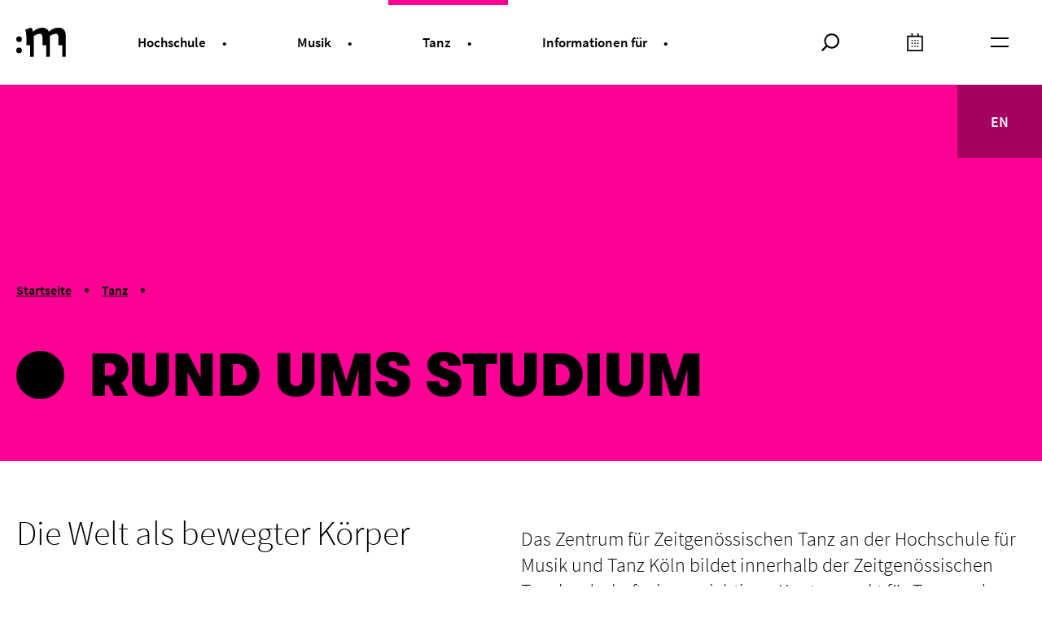

--- FILE ---
content_type: text/html; charset=utf-8
request_url: https://www.hfmt-koeln.de/tanz/rund-ums-studium/
body_size: 36454
content:
<!DOCTYPE html>
<html dir="ltr" lang="de-DE">
<head>

<meta charset="utf-8">
<!-- 
	TYPO3 CMS supported by mehrwert - https://www.mehrwert.de/

	This website is powered by TYPO3 - inspiring people to share!
	TYPO3 is a free open source Content Management Framework initially created by Kasper Skaarhoj and licensed under GNU/GPL.
	TYPO3 is copyright 1998-2026 of Kasper Skaarhoj. Extensions are copyright of their respective owners.
	Information and contribution at https://typo3.org/
-->



<title>Rund ums Studium - Hochschule für Musik und Tanz Köln</title>
<meta http-equiv="x-ua-compatible" content="IE=edge" />
<meta name="generator" content="TYPO3 CMS" />
<meta name="viewport" content="width=device-width, initial-scale=1, minimum-scale=1" />
<meta name="robots" content="index,follow" />
<meta property="og:type" content="website" />
<meta property="og:site_name" content="Hochschule für Musik und Tanz Köln" />
<meta property="og:image" content="https://www.hfmt-koeln.de/typo3conf/ext/mw_sitepackage/Resources/Public/Images/HfMT-social.png" />
<meta name="twitter:card" content="summary" />
<meta name="twitter:image" content="https://www.hfmt-koeln.de/typo3conf/ext/mw_sitepackage/Resources/Public/Images/HfMT-social.png" />
<meta name="apple-mobile-web-app-capable" content="no" />
<meta name="format-detection" content="telephone=no" />
<meta name="google" content="notranslate" />


<link rel="stylesheet" href="/typo3conf/ext/mw_sitepackage/Resources/Public/Assets/app.a50d1932.css?1768499889" media="all">



<script>
/*<![CDATA[*/
var TYPO3 = Object.assign(TYPO3 || {}, Object.fromEntries(Object.entries({"lang":{"privacy.implications_text":"Es werden Daten an %s \u00fcbermittelt und Cookies gesetzt.","privacy.implications_text.active":"Sie haben zugestimmt, dass Daten an %s \u00fcbermittelt und Cookies gesetzt werden.","privacy.implications_text.inactive":"Sie haben keine Zustimmung f\u00fcr %s erteilt. Es werden keine Daten \u00fcbermittelt.","privacy.implications_text.revoked":"Sie haben Ihre Zustimmung zur \u00dcbermittlung von Daten an %s erfolgreich widerrufen.","privacy.revoke_button":"Zustimmung widerrufen","privacy.panel_button.screen_reader_text":"f\u00fcr %s","privacy.confirm.youtube":"Bitte best\u00e4tigen Sie die Aktivierung dieses Videos.","privacy.name.youtube":"YouTube\/Google","privacy.terms_link.youtube":"https:\/\/policies.google.com\/privacy?hl=en","privacy.terms_link_text.youtube":"Google-Datenschutzerkl\u00e4rung","privacy.remember.youtube":"Alle YouTube-Videos auf dieser Website aktivieren","privacy.accept.youtube":"Ja, Video ansehen!","privacy.reject.youtube":"Nein, nicht ansehen","privacy.confirm.vimeo":"Bitte best\u00e4tigen Sie die Aktivierung dieses Videos.","privacy.name.vimeo":"Vimeo","privacy.terms_link.vimeo":"https:\/\/vimeo.com\/privacy\/","privacy.terms_link_text.vimeo":"Vimeo-Datenschutzerkl\u00e4rung","privacy.remember.vimeo":"Alle Vimeo-Videos auf dieser Website aktivieren","privacy.accept.vimeo":"Ja, Video ansehen!","privacy.reject.vimeo":"Nein, nicht ansehen","privacy.confirm.bite":"Bitte best\u00e4tigen Sie die Aktivierung der Stellenangebote.","privacy.name.bite":"BITE GmbH","privacy.terms_link.bite":"https:\/\/www.b-ite.de\/legal-notice.html","privacy.terms_link_text.bite":"BITE-Datenschutzerkl\u00e4rung","privacy.remember.bite":"Alle Stellenangebote auf dieser Website aktivieren","privacy.accept.bite":"Ja, Stellenangebote ansehen!","privacy.reject.bite":"Nein, nicht ansehen","privacy.confirm.podcaster":"Bitte best\u00e4tigen Sie die Aktivierung dieses Podcasts.","privacy.confirm.plural.podcaster":"Bitte best\u00e4tigen Sie die Aktivierung dieser Podcasts.","privacy.name.podcaster":"Podcaster","privacy.terms_link.podcaster":"https:\/\/www.podcaster.de\/privacy","privacy.terms_link_text.podcaster":"Podcaster-Datenschutzerkl\u00e4rung","privacy.remember.podcaster":"Alle Podcasts auf dieser Website aktivieren","privacy.accept.podcaster":"Ja, Podcast laden!","privacy.accept.plural.podcaster":"Ja, Podcasts laden!","privacy.reject.podcaster":"Nein, nicht laden","privacy.confirm.instagram":"Bitte best\u00e4tigen Sie die Aktivierung dieser Instagram-Bilder.","privacy.name.instagram":"Instagram\/Meta","privacy.terms_link.instagram":"https:\/\/www.instagram.com\/legal\/privacy\/","privacy.terms_link_text.instagram":"Instagram-Datenschutzerkl\u00e4rung","privacy.remember.instagram":"Alle Instagram-Bilder auf dieser Website aktivieren","privacy.accept.instagram":"Ja, Instagram-Bilder ansehen!","privacy.reject.instagram":"Nein, nicht ansehen","search.filter":"Suche filtern"}}).filter((entry) => !['__proto__', 'prototype', 'constructor'].includes(entry[0]))));
/*]]>*/
</script>




<link rel="prev" href="/tanz/lehrende-tanz/"><link rel="next" href="/informationen-fuer/studierende/termine-fristen/"><link rel="shortcut icon" href="/typo3conf/ext/mw_sitepackage/Resources/Public/Assets/favicons/favicon.ico"><link rel="icon" type="image/png" sizes="16x16" href="/typo3conf/ext/mw_sitepackage/Resources/Public/Assets/favicons/favicon-16x16.png"><link rel="icon" type="image/png" sizes="32x32" href="/typo3conf/ext/mw_sitepackage/Resources/Public/Assets/favicons/favicon-32x32.png"><link rel="icon" type="image/png" sizes="48x48" href="/typo3conf/ext/mw_sitepackage/Resources/Public/Assets/favicons/favicon-48x48.png"><link rel="apple-touch-icon" sizes="57x57" href="/typo3conf/ext/mw_sitepackage/Resources/Public/Assets/favicons/apple-touch-icon-57x57.png"><link rel="apple-touch-icon" sizes="60x60" href="/typo3conf/ext/mw_sitepackage/Resources/Public/Assets/favicons/apple-touch-icon-60x60.png"><link rel="apple-touch-icon" sizes="72x72" href="/typo3conf/ext/mw_sitepackage/Resources/Public/Assets/favicons/apple-touch-icon-72x72.png"><link rel="apple-touch-icon" sizes="76x76" href="/typo3conf/ext/mw_sitepackage/Resources/Public/Assets/favicons/apple-touch-icon-76x76.png"><link rel="apple-touch-icon" sizes="114x114" href="/typo3conf/ext/mw_sitepackage/Resources/Public/Assets/favicons/apple-touch-icon-114x114.png"><link rel="apple-touch-icon" sizes="120x120" href="/typo3conf/ext/mw_sitepackage/Resources/Public/Assets/favicons/apple-touch-icon-120x120.png"><link rel="apple-touch-icon" sizes="144x144" href="/typo3conf/ext/mw_sitepackage/Resources/Public/Assets/favicons/apple-touch-icon-144x144.png"><link rel="apple-touch-icon" sizes="152x152" href="/typo3conf/ext/mw_sitepackage/Resources/Public/Assets/favicons/apple-touch-icon-152x152.png"><link rel="apple-touch-icon" sizes="167x167" href="/typo3conf/ext/mw_sitepackage/Resources/Public/Assets/favicons/apple-touch-icon-167x167.png"><link rel="apple-touch-icon" sizes="180x180" href="/typo3conf/ext/mw_sitepackage/Resources/Public/Assets/favicons/apple-touch-icon-180x180.png"><link rel="apple-touch-icon" sizes="1024x1024" href="/typo3conf/ext/mw_sitepackage/Resources/Public/Assets/favicons/apple-touch-icon-1024x1024.png"><meta name="apple-mobile-web-app-capable" content="yes"><meta name="apple-mobile-web-app-status-bar-style" content="black-translucent"><meta name="apple-mobile-web-app-title" content="@mehrwert/hfmt-website"><meta name="msapplication-TileColor" content="#ffffff"><meta name="msapplication-TileImage" content="/typo3conf/ext/mw_sitepackage/Resources/Public/Assets/favicons/mstile-144x144.png"><meta name="msapplication-config" content="/typo3conf/ext/mw_sitepackage/Resources/Public/Assets/favicons/browserconfig.xml">
<link rel="canonical" href="https://www.hfmt-koeln.de/tanz/rund-ums-studium/"/>

<link rel="alternate" hreflang="de-DE" href="https://www.hfmt-koeln.de/tanz/rund-ums-studium/"/>
<link rel="alternate" hreflang="en-US" href="https://www.hfmt-koeln.de/en/dance/around-studies/"/>
<link rel="alternate" hreflang="x-default" href="https://www.hfmt-koeln.de/tanz/rund-ums-studium/"/>
</head>
<body id="p50" class="o-body page-50 pagelevel-2 language-0 backendlayout-default layout-default">
<svg xmlns="http://www.w3.org/2000/svg" width="0" height="0" style="position:absolute; pointer-events: none; opacity: 0;"><symbol style="fill-rule:evenodd;clip-rule:evenodd;stroke-linejoin:round;stroke-miterlimit:2" id="arrow--right" viewBox="0 0 32 32"><path fill="currentColor" d="m31.23 19.28-1.42 1.41L36.13 27H16.05v2h20.08l-6.31 6.31 1.41 1.41L40 28l-8.77-8.72Z" style="fill-rule:nonzero" transform="matrix(1.3361 0 0 1.33613 -21.444 -21.411)"/></symbol><symbol style="fill-rule:evenodd;clip-rule:evenodd;stroke-linejoin:round;stroke-miterlimit:2" id="calendar" viewBox="0 0 32 32"><path fill="currentColor" d="M39 40.5H17v-22h6v-3h2v3h6v-3h2v3h6v22Zm-20-2h18v-18H19v18Zm12-5c0-.549.451-1 1-1 .549 0 1 .451 1 1 0 .549-.451 1-1 1-.549 0-1-.451-1-1Zm-4 0c0-.549.451-1 1-1 .549 0 1 .451 1 1 0 .549-.451 1-1 1-.549 0-1-.451-1-1Zm-4 0c0-.549.451-1 1-1 .549 0 1 .451 1 1 0 .549-.451 1-1 1-.549 0-1-.451-1-1Zm8-4c0-.549.451-1 1-1 .549 0 1 .451 1 1 0 .549-.451 1-1 1-.549 0-1-.451-1-1Zm-4 0c0-.549.451-1 1-1 .549 0 1 .451 1 1 0 .549-.451 1-1 1-.549 0-1-.451-1-1Zm-4 0c0-.549.451-1 1-1 .549 0 1 .451 1 1 0 .549-.451 1-1 1-.549 0-1-.451-1-1Zm8-4c0-.549.451-1 1-1 .549 0 1 .451 1 1 0 .549-.451 1-1 1-.549 0-1-.451-1-1Zm-4 0c0-.549.451-1 1-1 .549 0 1 .451 1 1 0 .549-.451 1-1 1-.549 0-1-.451-1-1Zm-4 0c0-.549.451-1 1-1 .549 0 1 .451 1 1 0 .549-.451 1-1 1-.549 0-1-.451-1-1Z" style="fill-rule:nonzero" transform="matrix(1.28001 0 0 1.27999 -19.84 -19.84)"/></symbol><symbol style="fill-rule:evenodd;clip-rule:evenodd;stroke-linejoin:round;stroke-miterlimit:2" id="circle" viewBox="0 0 32 32"><circle fill="currentColor" cx="7" cy="7" r="2" transform="matrix(8 0 0 8.00001 -40 -40)"/></symbol><symbol style="fill-rule:evenodd;clip-rule:evenodd;stroke-linejoin:round;stroke-miterlimit:2" id="clock" viewBox="0 0 32 32"><path fill="currentColor" d="M7 14c-3.84 0-7-3.16-7-7s3.16-7 7-7 7 3.16 7 7-3.16 7-7 7ZM7 1C3.708 1 1 3.708 1 7s2.708 6 6 6 6-2.708 6-6-2.708-6-6-6Z" style="fill-rule:nonzero" transform="scale(2.2857 2.28572)"/><path fill="currentColor" d="M7.49 6.53v-3h-1v4h3v-1h-2Z" style="fill-rule:nonzero" transform="scale(2.2857 2.28572)"/></symbol><symbol style="fill-rule:evenodd;clip-rule:evenodd;stroke-linejoin:round;stroke-miterlimit:2" id="close--light" viewBox="0 0 32 32"><path fill="currentColor" d="M35.71 34.29 29.41 28l6.3-6.29-1.42-1.42-6.29 6.3-6.29-6.3-1.42 1.42 6.3 6.29-6.3 6.29 1.42 1.42 6.29-6.3 6.29 6.3 1.42-1.42Z" style="fill-rule:nonzero" transform="matrix(2.07522 0 0 2.07523 -42.068 -42.146)"/></symbol><symbol style="fill-rule:evenodd;clip-rule:evenodd;stroke-linejoin:round;stroke-miterlimit:2" id="close" viewBox="0 0 32 32"><path fill="currentColor" d="M9.83 11.24 7 8.41l-2.83 2.83-1.41-1.41L5.59 7 2.76 4.17l1.41-1.41L7 5.59l2.83-2.83 1.41 1.41L8.41 7l2.83 2.83-1.41 1.41Z" style="fill-rule:nonzero" transform="matrix(3.77359 0 0 3.77359 -10.417 -10.416)"/></symbol><symbol style="fill-rule:evenodd;clip-rule:evenodd;stroke-linejoin:round;stroke-miterlimit:2" id="download" viewBox="0 0 32 32"><path fill="currentColor" d="M1 13h12v1H1z" transform="matrix(2.28572 0 0 2.2857 .195 .004)"/><path fill="currentColor" d="m12.54 7.19-.65-.75-4.39 3.8V0h-1v10.24l-4.39-3.8-.65.75L7 12l5.54-4.81Z" style="fill-rule:nonzero" transform="matrix(2.28572 0 0 2.2857 .195 .004)"/></symbol><symbol style="fill-rule:evenodd;clip-rule:evenodd;stroke-linejoin:round;stroke-miterlimit:2" id="facebook" viewBox="0 0 32 32"><path fill="currentColor" d="M25.78 38v-8.43H22.5v-3.75h3.28V23a5 5 0 0 1 1.32-3.68A4.763 4.763 0 0 1 30.61 18c.966-.03 1.932.02 2.89.15v3.45h-2a1.829 1.829 0 0 0-1.4.43c-.291.391-.43.874-.39 1.36v2.43h3.66l-.46 3.75h-3.2V38h-3.93Z" style="fill-rule:nonzero" transform="translate(-28.78 -28.775) scale(1.59932)"/></symbol><symbol fill="currentColor" id="article" viewBox="0 0 24 24"><path fill="none" d="M0 0h24v24H0z"/><path d="M19 5v14H5V5h14m0-2H5c-1.1 0-2 .9-2 2v14c0 1.1.9 2 2 2h14c1.1 0 2-.9 2-2V5c0-1.1-.9-2-2-2z"/><path d="M14 17H7v-2h7v2zm3-4H7v-2h10v2zm0-4H7V7h10v2z"/></symbol><symbol fill="currentColor" id="check" viewBox="0 -960 960 960"><path d="m382-354 339-339q12-12 28.5-12t28.5 12q12 12 12 28.5T778-636L410-268q-12 12-28 12t-28-12L182-440q-12-12-11.5-28.5T183-497q12-12 28.5-12t28.5 12l142 143Z"/></symbol><symbol fill="currentColor" id="email" viewBox="0 -960 960 960"><path d="M140-160q-24 0-42-18t-18-42v-520q0-24 18-42t42-18h680q24 0 42 18t18 42v520q0 24-18 42t-42 18H140Zm340-302L140-685v465h680v-465L480-462Zm0-60 336-218H145l335 218ZM140-685v-55 520-465Z"/></symbol><symbol fill="currentColor" id="headphones" viewBox="0 0 24 24"><path fill="none" d="M0 0h24v24H0z"/><path d="M12 3a9 9 0 0 0-9 9v7c0 1.1.9 2 2 2h4v-8H5v-1c0-3.87 3.13-7 7-7s7 3.13 7 7v1h-4v8h4c1.1 0 2-.9 2-2v-7a9 9 0 0 0-9-9zM7 15v4H5v-4h2zm12 4h-2v-4h2v4z"/></symbol><symbol fill="currentColor" id="play" viewBox="0 0 24 24"><path d="M0 0h24v24H0V0z" fill="none"/><path d="M10 8.64 15.27 12 10 15.36V8.64M8 5v14l11-7L8 5z"/></symbol><symbol fill="currentColor" id="star" viewBox="0 0 24 24"><path d="M0 0h24v24H0V0z" fill="none"/><path d="m22 9.24-7.19-.62L12 2 9.19 8.63 2 9.24l5.46 4.73L5.82 21 12 17.27 18.18 21l-1.63-7.03L22 9.24zM12 15.4l-3.76 2.27 1-4.28-3.32-2.88 4.38-.38L12 6.1l1.71 4.04 4.38.38-3.32 2.88 1 4.28L12 15.4z"/></symbol><symbol style="fill-rule:evenodd;clip-rule:evenodd;stroke-linejoin:round;stroke-miterlimit:2" id="instagram" viewBox="0 0 32 32"><path fill="currentColor" d="M20.71 18h14.57A2.733 2.733 0 0 1 38 20.71v14.57A2.733 2.733 0 0 1 35.29 38H20.72A2.733 2.733 0 0 1 18 35.29V20.72A2.733 2.733 0 0 1 20.71 18Zm-.89 8.18v9.09a.803.803 0 0 0 .68.91h14.77a.803.803 0 0 0 .91-.91v-9.09h-3.07c.227.58.342 1.197.34 1.82v.07c0 2.99-2.46 5.45-5.45 5.45-2.964 0-5.412-2.417-5.45-5.38V28a4.948 4.948 0 0 1 .34-1.82h-3.07Zm10.77-.77a3.711 3.711 0 0 0-2.66-1.124 3.728 3.728 0 0 0-3.71 3.71 3.728 3.728 0 0 0 3.71 3.71A3.727 3.727 0 0 0 31.64 28c.02-.97-.36-1.908-1.05-2.59Zm2-4.68v2.72h2.72v-2.72h-2.72Z" style="fill-rule:nonzero" transform="matrix(1.6 0 0 1.6 -28.8 -28.8)"/></symbol><symbol style="fill-rule:evenodd;clip-rule:evenodd;stroke-linejoin:round;stroke-miterlimit:2" id="link" viewBox="0 0 32 32"><path fill="currentColor" d="M12.14 5.69 9.68 8.15a1.532 1.532 0 0 1 .23-1.53L11.57 5a1.79 1.79 0 0 0-.23-2.71A1.876 1.876 0 0 0 9 2.51L6.5 5a.662.662 0 0 0-.1.13A1.729 1.729 0 0 0 6 6c-.057.459.068.923.35 1.29.103.136.228.255.37.35l.21.14a.68.68 0 0 1 .18.11.469.469 0 0 1-.11.79.692.692 0 0 1-.32 0 1.238 1.238 0 0 1-.3-.12 2.706 2.706 0 0 1-1-1.14 2.737 2.737 0 0 1-.26-1c-.032-.394.022-.79.16-1.16a2.58 2.58 0 0 1 .61-.94l2.5-2.53a2.721 2.721 0 0 1 4.18.42c.7 1.11.519 2.573-.43 3.48Z" style="fill-rule:nonzero" transform="translate(-2.649 -2.665) scale(2.6664)"/><path fill="currentColor" d="m1.86 8.31 2.46-2.46c.206.513.117 1.1-.23 1.53L2.43 9a1.79 1.79 0 0 0 .23 2.71A1.876 1.876 0 0 0 5 11.49L7.5 9a.662.662 0 0 0 .1-.13c.213-.247.351-.548.4-.87a1.761 1.761 0 0 0-.35-1.29 1.539 1.539 0 0 0-.37-.35l-.21-.14a.68.68 0 0 1-.18-.11.469.469 0 0 1 .11-.79.692.692 0 0 1 .32 0c.105.027.206.067.3.12.435.277.782.672 1 1.14.149.314.238.653.26 1 .032.394-.022.79-.16 1.16a2.58 2.58 0 0 1-.61.94l-2.5 2.53a2.721 2.721 0 0 1-4.18-.42 2.778 2.778 0 0 1 .43-3.48Z" style="fill-rule:nonzero" transform="translate(-2.649 -2.665) scale(2.6664)"/></symbol><symbol style="fill-rule:evenodd;clip-rule:evenodd;stroke-linejoin:round;stroke-miterlimit:2" id="menu" viewBox="0 0 32 32"><g transform="matrix(.54357 0 0 .78237 .96 -5.169)"><path style="fill:none" d="M-1.766 6.607h58.87v40.902h-58.87z"/><clipPath id="a"><path d="M-1.766 6.607h58.87v40.902h-58.87z"/></clipPath><g clip-path="url(#a)"><path fill="currentColor" d="M17 34v-2h22v2H17Zm0-10v-2h22v2H17Z" style="fill-rule:nonzero" transform="matrix(2.67592 0 0 1.85916 -47.257 -24.999)"/></g></g></symbol><symbol style="fill-rule:evenodd;clip-rule:evenodd;stroke-linejoin:round;stroke-miterlimit:2" id="plus--light" viewBox="0 0 32 32"><path fill="currentColor" d="M38 26.99h-8.99V18h-2.02v8.99H18v2.02h8.99V38h2.02v-8.99H38v-2.02Z" style="fill-rule:nonzero" transform="matrix(1.6 0 0 1.6 -28.8 -28.8)"/></symbol><symbol style="fill-rule:evenodd;clip-rule:evenodd;stroke-linejoin:round;stroke-miterlimit:2" id="plus" viewBox="0 0 32 32"><path fill="currentColor" d="M12 8H8v4H6V8H2V6h4V2h2v4h4v2Z" style="fill-rule:nonzero" transform="matrix(3.2 0 0 3.2 -6.4 -6.4)"/></symbol><symbol style="fill-rule:evenodd;clip-rule:evenodd;stroke-linejoin:round;stroke-miterlimit:2" id="print" viewBox="0 0 32 32"><path fill="currentColor" d="M13 5a1.446 1.446 0 0 0-1.43-1.4H11V2.49a.895.895 0 0 0-.89-.89H3.89a.895.895 0 0 0-.89.89V3.6h-.57A1.446 1.446 0 0 0 1 5v5.6h2v1.12c0 .483.397.88.88.88h6.24c.483 0 .88-.397.88-.88V10.6h2V5ZM4 2.6h6v1H4v-1Zm6 9H4v-1h6v1Zm0-2H4v-1h6v1Zm2 0h-1v-2H3v2H2V5c0-.238.192-.435.43-.44h9.14c.238.005.43.202.43.44v4.6Z" style="fill-rule:nonzero" transform="matrix(2.66668 0 0 2.66666 -2.667 -2.933)"/><circle fill="currentColor" cx="10.5" cy="6.1" r=".5" transform="matrix(2.66668 0 0 2.66666 -2.667 -2.933)"/></symbol><symbol style="fill-rule:evenodd;clip-rule:evenodd;stroke-linejoin:round;stroke-miterlimit:2" id="search" viewBox="0 0 32 32"><path fill="currentColor" d="M29.66 17.5c-4.873.029-8.866 4.047-8.866 8.92a8.92 8.92 0 0 0 1.866 5.46L17.5 37l1.5 1.5 5.13-5.12a8.82 8.82 0 0 0 5.55 2c4.893 0 8.92-4.027 8.92-8.92s-4.027-8.92-8.92-8.92l-.02-.04Zm0 15.75h-.05c-3.747 0-6.83-3.083-6.83-6.83s3.083-6.83 6.83-6.83c3.728 0 6.803 3.052 6.83 6.78v.05c.006 3.73-3.05 6.808-6.78 6.83Z" style="fill-rule:nonzero" transform="translate(-26.541 -26.465) scale(1.51659)"/></symbol><symbol style="fill-rule:evenodd;clip-rule:evenodd;stroke-linejoin:round;stroke-miterlimit:2" id="share" viewBox="0 0 32 32"><path fill="currentColor" d="M10.5 9.5a1.461 1.461 0 0 0-1 .37L5 7.27a1.23 1.23 0 0 0 0-.54l4.56-2.6c.275.245.632.377 1 .37.8-.032 1.44-.699 1.44-1.499 0-.823-.677-1.5-1.5-1.5-.822 0-1.499.677-1.5 1.499-.01.09-.01.18 0 .27l-4.53 2.6a1.461 1.461 0 0 0-1-.37c-.823 0-1.5.677-1.5 1.5s.677 1.5 1.5 1.5c.368.007.725-.125 1-.37L9 10.73c-.01.09-.01.18 0 .27 0 .823.677 1.5 1.5 1.5S12 11.823 12 11s-.677-1.5-1.5-1.5Z" style="fill-rule:nonzero" transform="matrix(2.90942 0 0 2.90941 -4.322 -4.368)"/></symbol><symbol id="telegram" viewBox="10 25 200 200"><path d="M54.3 118.8c35-15.2 58.3-25.3 70-30.2 33.3-13.9 40.3-16.3 44.8-16.4 1 0 3.2.2 4.7 1.4 1.2 1 1.5 2.3 1.7 3.3s.4 3.1.2 4.7c-1.8 19-9.6 65.1-13.6 86.3-1.7 9-5 12-8.2 12.3-7 .6-12.3-4.6-19-9-10.6-6.9-16.5-11.2-26.8-18-11.9-7.8-4.2-12.1 2.6-19.1 1.8-1.8 32.5-29.8 33.1-32.3.1-.3.1-1.5-.6-2.1-.7-.6-1.7-.4-2.5-.2-1.1.2-17.9 11.4-50.6 33.5-4.8 3.3-9.1 4.9-13 4.8-4.3-.1-12.5-2.4-18.7-4.4-7.5-2.4-13.5-3.7-13-7.9.3-2.2 3.3-4.4 8.9-6.7z"/></symbol><symbol style="fill-rule:evenodd;clip-rule:evenodd;stroke-linejoin:round;stroke-miterlimit:2" id="user" viewBox="0 0 32 32"><path fill="currentColor" d="M34 37.05c-.139-2.548-2.342-4.534-4.89-4.41H26.9a5.05 5.05 0 0 0-.246-.007c-2.465 0-4.525 1.956-4.654 4.417h-2c.14-3.65 3.249-6.543 6.9-6.42h2.2c3.651-.123 6.76 2.77 6.9 6.42h-2ZM23.18 23.77c0-2.65 2.18-4.83 4.83-4.83s4.83 2.18 4.83 4.83-2.18 4.83-4.83 4.83h-.02c-2.644 0-4.82-2.176-4.82-4.82v-.01h.01Zm2 0v.04a2.823 2.823 0 0 0 2.81 2.81 2.823 2.823 0 0 0 2.81-2.81A2.823 2.823 0 0 0 28 21a2.823 2.823 0 0 0-2.8 2.77h-.02Z" style="fill-rule:nonzero" transform="matrix(1.76696 0 0 1.76697 -33.475 -33.467)"/></symbol><symbol style="fill-rule:evenodd;clip-rule:evenodd;stroke-linejoin:round;stroke-miterlimit:2" id="youtube" viewBox="0 0 32 32"><path fill="currentColor" d="M28 18c3.056.01 6.107.241 9.13.69.819.119 1.581.49 2.18 1.06a3.85 3.85 0 0 1 1.19 2.13 37.58 37.58 0 0 1 0 12.25 3.86 3.86 0 0 1-1.19 2.12 3.997 3.997 0 0 1-2.18 1.06c-6.052.92-12.208.92-18.26 0a3.997 3.997 0 0 1-2.18-1.06 3.86 3.86 0 0 1-1.19-2.12 37.58 37.58 0 0 1 0-12.25 3.85 3.85 0 0 1 1.19-2.13 3.997 3.997 0 0 1 2.18-1.06A63.558 63.558 0 0 1 28 18Zm0 2c-2.97.011-5.937.218-8.88.62a1.875 1.875 0 0 0-1.62 1.63 33.15 33.15 0 0 0 0 11.5 1.875 1.875 0 0 0 1.62 1.63c5.891.83 11.869.83 17.76 0a1.875 1.875 0 0 0 1.62-1.63 33.15 33.15 0 0 0 0-11.5 1.875 1.875 0 0 0-1.62-1.63A64.338 64.338 0 0 0 28 20Zm-3 2.25 1.5.88 7 4L35 28l-1.5.88-7 4-1.5.87v-11.5Zm2 3.5v4.5L31 28l-4-2.25Z" style="fill-rule:nonzero" transform="matrix(1.23052 0 0 1.23053 -18.454 -18.455)"/></symbol></svg>




<div id="top"></div>
<div class="o-body-bg" data-color-scheme="pink">

    <a class="u-hidden-visually" href="#site-content">
        <span>Springe zum Haupt-Inhalt</span>
    </a>
    

<header id="o-site-header" class="o-site-header">
    <div class="o-wrapper c-navigation-header">
        <div class="c-navigation-header__logo">
            

<a class="c-logo c-logo--hfmt-header" title="Zur Startseite der HfMT" href="/">
    <svg xmlns="http://www.w3.org/2000/svg" xmlns:xlink="http://www.w3.org/1999/xlink" viewBox="0 0 216 36" class="c-logo__image c-logo__image--hfmt-header" width="215" height="36">
    <g class="c-logo__word-mark">
        <path fill="currentColor" d="M77.55,9v5.05h1.71V2.87H77.55V7.66H73.3V2.87H71.59V14.05H73.3V9Zm7.79,5.29c2.24,0,3.61-1.68,3.61-4.76s-1.41-4.65-3.61-4.65-3.62,1.63-3.62,4.71,1.39,4.7,3.62,4.7m0-1.22c-1.23,0-2-.82-2-3.4V9.38c0-2.54.69-3.25,2-3.25s2,.71,2,3.34v.27c0,2.51-.74,3.33-2,3.33m8.93,1.22a5.06,5.06,0,0,0,2.53-.67l-.26-1.18a4.88,4.88,0,0,1-2.16.58c-1.29,0-2-.74-2-3.38V9.36c0-2.59.68-3.16,2-3.16a6.84,6.84,0,0,1,2.09.41l.24-1.2a5.89,5.89,0,0,0-2.44-.53c-2.31,0-3.53,1.53-3.53,4.67s1.25,4.74,3.53,4.74m6.22-7.45a3.38,3.38,0,0,1,2-.67c.81,0,1.32.34,1.32,1.36v6.52h1.58V7.73c0-2-.91-2.85-2.42-2.85a3.68,3.68,0,0,0-1.63.36l-.81.93V1.72H98.91V14.05h1.58Zm9.72,7.45c2.05,0,3.06-1.1,3.06-2.68s-.82-2.32-2.37-2.73c-1.39-.36-1.89-.5-1.89-1.44s.53-1.29,1.6-1.29a5.76,5.76,0,0,1,2.09.4l.24-1.15a5.23,5.23,0,0,0-2.43-.52c-1.79,0-3,.84-3,2.65a2.44,2.44,0,0,0,2.18,2.59c1.65.43,2,.57,2,1.56s-.6,1.41-1.7,1.41a5.84,5.84,0,0,1-2.27-.53l-.19,1.16a5.76,5.76,0,0,0,2.61.57m8.3,0a5,5,0,0,0,2.52-.67l-.25-1.18a5,5,0,0,1-2.17.58c-1.29,0-2-.74-2-3.38V9.36c0-2.59.69-3.16,2-3.16a6.9,6.9,0,0,1,2.1.41l.24-1.2a6,6,0,0,0-2.44-.53c-2.32,0-3.54,1.53-3.54,4.67s1.25,4.74,3.54,4.74m6.22-7.45a3.35,3.35,0,0,1,2-.67c.81,0,1.33.34,1.33,1.36v6.52h1.58V7.73c0-2-.91-2.85-2.42-2.85a3.73,3.73,0,0,0-1.64.36l-.8.93V1.72h-1.58V14.05h1.58Zm12.43,5.55a3.22,3.22,0,0,1-2,.65c-.77,0-1.28-.36-1.28-1.48V5.05h-1.58v6.32c0,2,.92,2.87,2.4,2.87a4,4,0,0,0,1.68-.34l.78-1,.56,1.1h1v-9h-1.58Zm4.57,1.66h1.58V1.72h-1.58Zm5.67-4h5.15v-1c0-2.58-1-4.19-3.23-4.19s-3.57,1.48-3.57,4.69,1.29,4.72,3.74,4.72a6.11,6.11,0,0,0,2.72-.68L152,12.44a6,6,0,0,1-2.35.58c-1.53,0-2.17-.74-2.2-3m0-1.13c.08-2.29.77-2.87,1.94-2.87S151,6.73,151,8.64v.28Zm12-2.68v7.81H161V6.24h2V5.05h-2V3.62c0-.54.22-.78.84-.78h1.34l.07-.88a3.57,3.57,0,0,0-1.72-.4c-1.32,0-2.09.79-2.09,2.46v1h-1.1V6.24Zm10.1-2.41a1,1,0,0,0,1-1,1,1,0,0,0-1-1,1,1,0,0,0-1,1,1,1,0,0,0,1,1m-3,0a1,1,0,0,0,1-1,1,1,0,1,0-2,0,1,1,0,0,0,1,1m3.09,8.56a3.25,3.25,0,0,1-2,.65c-.77,0-1.29-.36-1.29-1.48V5.05h-1.58v6.32c0,2,.93,2.87,2.41,2.87a4,4,0,0,0,1.68-.34l.77-1,.57,1.1h1v-9h-1.58Zm6-6.12-.58-1.22h-1v9h1.59V7a2.87,2.87,0,0,1,1.71-.63,2.93,2.93,0,0,1,1.26.24L179,5.14a2.31,2.31,0,0,0-1.14-.26,2.8,2.8,0,0,0-1.25.29Z"/>
        <path fill="currentColor" d="M71.59,35.76H73V30.21l-.29-5,.74,3.69,1.92,6.82h1.8l2-6.92L80,25.25l-.31,4.94v5.57h1.69V24.58H79L76.88,32l-.48,3.09L75.91,32l-2.06-7.42H71.59Zm17.57-1.67a3.19,3.19,0,0,1-2,.66c-.77,0-1.29-.37-1.29-1.48V26.76H84.33v6.32c0,2,.93,2.87,2.4,2.87a4,4,0,0,0,1.69-.35l.77-.94.57,1.1h1v-9H89.16ZM95.67,36c2,0,3-1.1,3-2.68S97.9,31,96.35,30.59c-1.39-.36-1.89-.5-1.89-1.44s.54-1.29,1.6-1.29a6,6,0,0,1,2.1.39l.24-1.15A5.42,5.42,0,0,0,96,26.59c-1.79,0-3,.84-3,2.64s.91,2.25,2.19,2.59c1.64.43,2,.57,2,1.57s-.6,1.41-1.7,1.41a5.66,5.66,0,0,1-2.27-.54l-.18,1.17a5.69,5.69,0,0,0,2.61.57m6.16-10.77a1,1,0,0,0,1-1,1,1,0,1,0-1,1M101,35.76h1.59v-9H101Zm6.12-3.06.94-1.36,2.36,4.42h1.73l-2.11-3.9-1.13-1.15L112,26.76h-1.68l-3.47,4.7.29-2.49V23.43h-1.58V35.76h1.58Zm15.08,1.39a3.19,3.19,0,0,1-2,.66c-.77,0-1.29-.37-1.29-1.48V26.76h-1.58v6.32c0,2,.93,2.87,2.41,2.87a4,4,0,0,0,1.68-.35l.77-.94.57,1.1h1v-9h-1.58Zm6-6.18-.58-1.15h-1v9h1.58V28.55a3.34,3.34,0,0,1,2-.67c.81,0,1.32.34,1.32,1.35v6.53h1.59V29.44c0-2-.92-2.85-2.43-2.85a3.71,3.71,0,0,0-1.63.36Zm12.47-.57a3.08,3.08,0,0,0-2.06-.75c-1.8,0-3.23,1.37-3.23,4.65,0,3.09,1.12,4.71,3.21,4.71a2.82,2.82,0,0,0,1.2-.24l1-1,.53,1.07h1V23.43H140.7Zm0,6.7a2.56,2.56,0,0,1-1.75.82c-1.22,0-1.91-.85-1.91-3.26V31c0-2.47.69-3.07,1.89-3.07a2.87,2.87,0,0,1,1.77.63ZM150.64,26v9.79h1.72V26h2.89V24.58h-7.49V26Zm10,4.46-1.48.17c-2.3.28-3.26,1-3.26,2.8a2.35,2.35,0,0,0,2.58,2.6,3.77,3.77,0,0,0,1.49-.29l.76-.88.63,1a2.69,2.69,0,0,0,.81.12,1.72,1.72,0,0,0,1-.29l-.06-.78h-.36c-.37,0-.54-.12-.54-.6V30.06c0-2.46-.85-3.47-2.91-3.47a7.45,7.45,0,0,0-3,.7l.24,1.22a8.26,8.26,0,0,1,2.66-.58c1.13,0,1.44.67,1.44,1.58Zm0,3.7a2.07,2.07,0,0,1-1.68.73c-1,0-1.53-.43-1.53-1.46v-.13c0-1.17.53-1.57,1.84-1.7l1.37-.17Zm6.12-6.22-.59-1.15h-1v9h1.58V28.55a3.31,3.31,0,0,1,2-.67c.81,0,1.32.34,1.32,1.35v6.53h1.58V29.44c0-2-.91-2.85-2.42-2.85a3.68,3.68,0,0,0-1.63.36Zm7,7.85h6.06V34.54h-3.12l-1.67.21.93-.93,3.81-5.62V26.76H174v1.3h2.85l1.62-.13-.83.84-3.86,5.63ZM187,30.26l.29-2.08v-3.6h-1.73V35.76h1.73v-4l1-1.34,3.11,5.36h1.9l-3-5.09-1.27-1,4.12-5.13h-1.8Zm12.88-4.72a1,1,0,0,0,1-1,1,1,0,0,0-1-1,1,1,0,0,0-1,1,1,1,0,0,0,1,1m-3,0a1,1,0,0,0,1-1,1,1,0,0,0-1-1,1,1,0,0,0-1,1,1,1,0,0,0,1,1M198.44,36c2.23,0,3.61-1.68,3.61-4.76s-1.41-4.65-3.61-4.65-3.62,1.63-3.62,4.7S196.21,36,198.44,36m0-1.22c-1.23,0-2-.82-2-3.4v-.29c0-2.54.68-3.25,2-3.25s2,.71,2,3.33v.28c0,2.51-.74,3.33-2,3.33m6.05,1h1.58V23.43h-1.58Zm6.11-7.85L210,26.76h-1v9h1.58V28.55a3.28,3.28,0,0,1,2-.67c.81,0,1.32.34,1.32,1.35v6.53h1.58V29.44c0-2-.9-2.85-2.42-2.85a3.71,3.71,0,0,0-1.63.36Z"/>
    </g>
    <g class="c-logo__picture-mark">
        <path fill="currentColor" d="M61.15,11.06C61.15,5,59.46,0,52.22,0,45.9,0,42.59,3,40.28,4.83,39.36,1.89,35.74,0,32.43,0,26.35,0,23,3,20.65,4.83,19.8,1.54,19.19,0,18.19,0A4.14,4.14,0,0,0,17,.21L11.92,2c-.54.14-.85.42-.85.77,0,1.61,1.46,1,1.46,10.92v7.83H17V35.78H20.5c.92,0,1.07-.21,1.07-1V10.22a13.6,13.6,0,0,1,7.52-2.87c2.92,0,3.23,3.22,3.23,5.88v8.26h4.51V35.77h3.45c.93,0,1.08-.21,1.08-1V10.22a13.57,13.57,0,0,1,7.52-2.87c2.92,0,3.23,3.22,3.23,5.88v8.26h4.54V35.77h3.42c.92,0,1.08-.21,1.08-1Z"/>
        <path fill="currentColor" d="M0,14.11a3.47,3.47,0,1,1,3.47,3.47A3.47,3.47,0,0,1,0,14.11"/>
        <path fill="currentColor" d="M0,27.9a3.47,3.47,0,1,1,3.47,3.47A3.46,3.46,0,0,1,0,27.9"/>
    </g>
</svg>
    <span class="u-hidden-visually">Hochschule für Musik und Tanz Köln</span>
</a>



        </div>

        <div class="c-navigation-header__navigation-wrapper">
            <div class="c-navigation-header__navigation-main">
                <nav id="navigation-main" class="c-navigation-main">
                    


    <ul class="c-navigation-main__list">
        
            
                    <li class="c-navigation-main__item" data-color-scheme="yellow" data-navigation-panel-parent data-navigation-item>
                        <a href="/hochschule/" id="navigation-item-2" class="c-navigation-main__anchor c-navigation-anchor" title="Hochschule" aria-haspopup="true" aria-expanded="false" data-color-scheme-apply-background-before>
                            <span class="c-navigation-anchor__label">Hochschule</span>
                            <span class="c-navigation-anchor__indicator"></span>
                        </a>
                        <div class="c-navigation-main__panel c-navigation-panel" data-color-scheme-apply-background>
                            <div class="o-wrapper">
                                <div class="c-navigation-panel__content">
                                    <div class="c-navigation-panel__columns">
                                        <div class="c-navigation-panel__column c-navigation-panel__column--navigation-main" aria-labelledby="navigation-item-2">
                                            
                                                    <div class="c-navigation-panel__overview">
                                                        <a class="c-navigation-panel__overview-anchor" href="/hochschule/">
                                                            Zur Übersicht für Hochschule
                                                            <svg class="c-icon c-icon--size-regular"><use xlink:href="#arrow--right" /></svg>
                                                        </a>
                                                    </div>
                                                
                                            <ul class="c-navigation-panel__list">
                                                
                                                    <li class="c-navigation-panel__item">
                                                        <a href="/hochschule/ueber-uns/" class="c-navigation-panel__anchor c-navigation-panel-anchor" title="Über uns" data-active-state-release>
                                                            <span class="c-navigation-panel-anchor__label">Über uns</span>
                                                        </a>
                                                    </li>
                                                
                                                    <li class="c-navigation-panel__item">
                                                        <a href="/hochschule/standorte/" class="c-navigation-panel__anchor c-navigation-panel-anchor" title="Standorte" data-active-state-release>
                                                            <span class="c-navigation-panel-anchor__label">Standorte</span>
                                                        </a>
                                                    </li>
                                                
                                                    <li class="c-navigation-panel__item">
                                                        <a href="/hochschule/leitung-gremien/" class="c-navigation-panel__anchor c-navigation-panel-anchor" title="Leitung &amp; Gremien" data-active-state-release>
                                                            <span class="c-navigation-panel-anchor__label">Leitung &amp; Gremien</span>
                                                        </a>
                                                    </li>
                                                
                                                    <li class="c-navigation-panel__item">
                                                        <a href="/hochschule/lehrende/" class="c-navigation-panel__anchor c-navigation-panel-anchor" title="Lehrende" data-active-state-release>
                                                            <span class="c-navigation-panel-anchor__label">Lehrende</span>
                                                        </a>
                                                    </li>
                                                
                                                    <li class="c-navigation-panel__item">
                                                        <a href="/hochschule/fachbereiche-verwaltung/" class="c-navigation-panel__anchor c-navigation-panel-anchor" title="Fachbereiche &amp; Verwaltung" data-active-state-release>
                                                            <span class="c-navigation-panel-anchor__label">Fachbereiche &amp; Verwaltung</span>
                                                        </a>
                                                    </li>
                                                
                                                    <li class="c-navigation-panel__item">
                                                        <a href="/hochschule/institute-zentren/" class="c-navigation-panel__anchor c-navigation-panel-anchor" title="Institute &amp; Zentren" data-active-state-release>
                                                            <span class="c-navigation-panel-anchor__label">Institute &amp; Zentren</span>
                                                        </a>
                                                    </li>
                                                
                                                    <li class="c-navigation-panel__item">
                                                        <a href="/hochschule/zusammenarbeit/" class="c-navigation-panel__anchor c-navigation-panel-anchor" title="Zusammenarbeit" data-active-state-release>
                                                            <span class="c-navigation-panel-anchor__label">Zusammen&shy;arbeit</span>
                                                        </a>
                                                    </li>
                                                
                                            </ul>
                                        </div>
                                        


    <div class="c-navigation-panel__column c-navigation-panel__column--navigation-quick" aria-labelledby="navigation-item-2-69">
        <div class="c-navigation-panel__eyebrow" id="navigation-item-2-69">
            Schnelleinstieg
        </div>
        <ul class="c-navigation-panel__list c-navigation-quick">
            
                <li class="c-navigation-quick__item">
                    <a href="/stellenangebote/" class="c-navigation-quick__anchor c-navigation-quick-anchor" title="Stellenangebote" data-active-state-release>
                        <span class="c-navigation-quick-anchor__label">Stellen&shy;angebote</span>
                    </a>
                </li>
            
                <li class="c-navigation-quick__item">
                    <a href="https://ilias.hfmt-koeln.de/login.php?target=&amp;client_id=HFMT&amp;cmd=force_login&amp;lang=de" class="c-navigation-quick__anchor c-navigation-quick-anchor" title="ILIAS" data-active-state-release>
                        <span class="c-navigation-quick-anchor__label">ILIAS</span>
                    </a>
                </li>
            
                <li class="c-navigation-quick__item">
                    <a href="https://hfmt-koeln.asimut.net/" class="c-navigation-quick__anchor c-navigation-quick-anchor" title="Asimut" data-active-state-release>
                        <span class="c-navigation-quick-anchor__label">Asimut</span>
                    </a>
                </li>
            
                <li class="c-navigation-quick__item">
                    <a href="https://studierendenservice.hfmt-koeln.de/qisserver/rds?state=user&amp;type=0" class="c-navigation-quick__anchor c-navigation-quick-anchor" title="Online Studierendenservice (LSF)" data-active-state-release>
                        <span class="c-navigation-quick-anchor__label">Online Studierenden&shy;service (LSF)</span>
                    </a>
                </li>
            
                <li class="c-navigation-quick__item">
                    <a href="https://studierendenservice.hfmt-koeln.de/qisserver/rds?state=wtree&amp;search=1&amp;category=veranstaltung.browse&amp;navigationPosition=lectures%2Clectureindex&amp;breadcrumb=lectureindex&amp;topitem=lectures&amp;subitem=lectureindex" class="c-navigation-quick__anchor c-navigation-quick-anchor" title="Vorlesungsverzeichnis" data-active-state-release>
                        <span class="c-navigation-quick-anchor__label">Vorlesungs&shy;verzeichnis</span>
                    </a>
                </li>
            
        </ul>
    </div>


                                    </div>
                                </div>
                            </div>
                        </div>
                    </li>
                
        
            
                    <li class="c-navigation-main__item" data-color-scheme="blue" data-navigation-panel-parent data-navigation-item>
                        <a href="/musik/" id="navigation-item-4" class="c-navigation-main__anchor c-navigation-anchor" title="Musik" aria-haspopup="true" aria-expanded="false" data-color-scheme-apply-background-before>
                            <span class="c-navigation-anchor__label">Musik</span>
                            <span class="c-navigation-anchor__indicator"></span>
                        </a>
                        <div class="c-navigation-main__panel c-navigation-panel" data-color-scheme-apply-background>
                            <div class="o-wrapper">
                                <div class="c-navigation-panel__content">
                                    <div class="c-navigation-panel__columns">
                                        <div class="c-navigation-panel__column c-navigation-panel__column--navigation-main" aria-labelledby="navigation-item-4">
                                            
                                                    <div class="c-navigation-panel__overview">
                                                        <a class="c-navigation-panel__overview-anchor" href="/musik/">
                                                            Zur Übersicht für Musik
                                                            <svg class="c-icon c-icon--size-regular"><use xlink:href="#arrow--right" /></svg>
                                                        </a>
                                                    </div>
                                                
                                            <ul class="c-navigation-panel__list">
                                                
                                                    <li class="c-navigation-panel__item">
                                                        <a href="/informationen-fuer/studieninteressierte/bewerbung/" class="c-navigation-panel__anchor c-navigation-panel-anchor" title="Bewerbung" data-active-state-release>
                                                            <span class="c-navigation-panel-anchor__label">Bewerbung</span>
                                                        </a>
                                                    </li>
                                                
                                                    <li class="c-navigation-panel__item">
                                                        <a href="/musik/studiengaenge/" class="c-navigation-panel__anchor c-navigation-panel-anchor" title="Studiengänge" data-active-state-release>
                                                            <span class="c-navigation-panel-anchor__label">Studiengänge</span>
                                                        </a>
                                                    </li>
                                                
                                                    <li class="c-navigation-panel__item">
                                                        <a href="/informationen-fuer/studierende/service-beratung/" class="c-navigation-panel__anchor c-navigation-panel-anchor" title="Service &amp; Beratung" data-active-state-release>
                                                            <span class="c-navigation-panel-anchor__label">Service &amp; Beratung</span>
                                                        </a>
                                                    </li>
                                                
                                                    <li class="c-navigation-panel__item">
                                                        <a href="/musik/lehrende-musik/" class="c-navigation-panel__anchor c-navigation-panel-anchor" title="Lehrende Musik" data-active-state-release>
                                                            <span class="c-navigation-panel-anchor__label">Lehrende Musik</span>
                                                        </a>
                                                    </li>
                                                
                                                    <li class="c-navigation-panel__item">
                                                        <a href="/musik/rund-ums-studium/" class="c-navigation-panel__anchor c-navigation-panel-anchor" title="Rund ums Studium" data-active-state-release>
                                                            <span class="c-navigation-panel-anchor__label">Rund ums Studium</span>
                                                        </a>
                                                    </li>
                                                
                                                    <li class="c-navigation-panel__item">
                                                        <a href="/informationen-fuer/studierende/termine-fristen/" class="c-navigation-panel__anchor c-navigation-panel-anchor" title="Termine &amp; Fristen" data-active-state-release>
                                                            <span class="c-navigation-panel-anchor__label">Termine &amp; Fristen</span>
                                                        </a>
                                                    </li>
                                                
                                                    <li class="c-navigation-panel__item">
                                                        <a href="/musik/projekte/" class="c-navigation-panel__anchor c-navigation-panel-anchor" title="Projekte" data-active-state-release>
                                                            <span class="c-navigation-panel-anchor__label">Projekte</span>
                                                        </a>
                                                    </li>
                                                
                                                    <li class="c-navigation-panel__item">
                                                        <a href="/musik/wissenschaft-forschung/" class="c-navigation-panel__anchor c-navigation-panel-anchor" title="Wissenschaft &amp; Forschung" data-active-state-release>
                                                            <span class="c-navigation-panel-anchor__label">Wissenschaft &amp; Forschung</span>
                                                        </a>
                                                    </li>
                                                
                                            </ul>
                                        </div>
                                        


    <div class="c-navigation-panel__column c-navigation-panel__column--navigation-quick" aria-labelledby="navigation-item-4-69">
        <div class="c-navigation-panel__eyebrow" id="navigation-item-4-69">
            Schnelleinstieg
        </div>
        <ul class="c-navigation-panel__list c-navigation-quick">
            
                <li class="c-navigation-quick__item">
                    <a href="/stellenangebote/" class="c-navigation-quick__anchor c-navigation-quick-anchor" title="Stellenangebote" data-active-state-release>
                        <span class="c-navigation-quick-anchor__label">Stellen&shy;angebote</span>
                    </a>
                </li>
            
                <li class="c-navigation-quick__item">
                    <a href="https://ilias.hfmt-koeln.de/login.php?target=&amp;client_id=HFMT&amp;cmd=force_login&amp;lang=de" class="c-navigation-quick__anchor c-navigation-quick-anchor" title="ILIAS" data-active-state-release>
                        <span class="c-navigation-quick-anchor__label">ILIAS</span>
                    </a>
                </li>
            
                <li class="c-navigation-quick__item">
                    <a href="https://hfmt-koeln.asimut.net/" class="c-navigation-quick__anchor c-navigation-quick-anchor" title="Asimut" data-active-state-release>
                        <span class="c-navigation-quick-anchor__label">Asimut</span>
                    </a>
                </li>
            
                <li class="c-navigation-quick__item">
                    <a href="https://studierendenservice.hfmt-koeln.de/qisserver/rds?state=user&amp;type=0" class="c-navigation-quick__anchor c-navigation-quick-anchor" title="Online Studierendenservice (LSF)" data-active-state-release>
                        <span class="c-navigation-quick-anchor__label">Online Studierenden&shy;service (LSF)</span>
                    </a>
                </li>
            
                <li class="c-navigation-quick__item">
                    <a href="https://studierendenservice.hfmt-koeln.de/qisserver/rds?state=wtree&amp;search=1&amp;category=veranstaltung.browse&amp;navigationPosition=lectures%2Clectureindex&amp;breadcrumb=lectureindex&amp;topitem=lectures&amp;subitem=lectureindex" class="c-navigation-quick__anchor c-navigation-quick-anchor" title="Vorlesungsverzeichnis" data-active-state-release>
                        <span class="c-navigation-quick-anchor__label">Vorlesungs&shy;verzeichnis</span>
                    </a>
                </li>
            
        </ul>
    </div>


                                    </div>
                                </div>
                            </div>
                        </div>
                    </li>
                
        
            
                    <li class="c-navigation-main__item c-navigation-main__item--active" data-color-scheme="pink" data-navigation-panel-parent data-navigation-item>
                        <a href="/tanz/" id="navigation-item-34" class="c-navigation-main__anchor c-navigation-anchor" title="Tanz" aria-haspopup="true" aria-expanded="false" data-color-scheme-apply-background-before>
                            <span class="c-navigation-anchor__label">Tanz</span>
                            <span class="c-navigation-anchor__indicator"></span>
                        </a>
                        <div class="c-navigation-main__panel c-navigation-panel" data-color-scheme-apply-background>
                            <div class="o-wrapper">
                                <div class="c-navigation-panel__content">
                                    <div class="c-navigation-panel__columns">
                                        <div class="c-navigation-panel__column c-navigation-panel__column--navigation-main" aria-labelledby="navigation-item-34">
                                            
                                                    <div class="c-navigation-panel__overview">
                                                        <a class="c-navigation-panel__overview-anchor" href="/tanz/">
                                                            Zur Übersicht für Tanz
                                                            <svg class="c-icon c-icon--size-regular"><use xlink:href="#arrow--right" /></svg>
                                                        </a>
                                                    </div>
                                                
                                            <ul class="c-navigation-panel__list">
                                                
                                                    <li class="c-navigation-panel__item">
                                                        <a href="/informationen-fuer/studieninteressierte/bewerbung/" class="c-navigation-panel__anchor c-navigation-panel-anchor" title="Bewerbung" data-active-state-release>
                                                            <span class="c-navigation-panel-anchor__label">Bewerbung</span>
                                                        </a>
                                                    </li>
                                                
                                                    <li class="c-navigation-panel__item">
                                                        <a href="/tanz/studiengaenge/" class="c-navigation-panel__anchor c-navigation-panel-anchor" title="Studiengänge" data-active-state-release>
                                                            <span class="c-navigation-panel-anchor__label">Studiengänge</span>
                                                        </a>
                                                    </li>
                                                
                                                    <li class="c-navigation-panel__item">
                                                        <a href="/informationen-fuer/studierende/service-beratung/" class="c-navigation-panel__anchor c-navigation-panel-anchor" title="Service &amp; Beratung" data-active-state-release>
                                                            <span class="c-navigation-panel-anchor__label">Service &amp; Beratung</span>
                                                        </a>
                                                    </li>
                                                
                                                    <li class="c-navigation-panel__item">
                                                        <a href="/tanz/lehrende-tanz/" class="c-navigation-panel__anchor c-navigation-panel-anchor" title="Lehrende Tanz" data-active-state-release>
                                                            <span class="c-navigation-panel-anchor__label">Lehrende Tanz</span>
                                                        </a>
                                                    </li>
                                                
                                                    <li class="c-navigation-panel__item c-navigation-panel__item--active">
                                                        <a href="/tanz/rund-ums-studium/" class="c-navigation-panel__anchor c-navigation-panel-anchor" title="Rund ums Studium" data-active-state-release>
                                                            <span class="c-navigation-panel-anchor__label">Rund ums Studium <span class="u-hidden-visually">aktuelle Seite</span></span>
                                                        </a>
                                                    </li>
                                                
                                                    <li class="c-navigation-panel__item">
                                                        <a href="/informationen-fuer/studierende/termine-fristen/" class="c-navigation-panel__anchor c-navigation-panel-anchor" title="Termine &amp; Fristen" data-active-state-release>
                                                            <span class="c-navigation-panel-anchor__label">Termine &amp; Fristen</span>
                                                        </a>
                                                    </li>
                                                
                                                    <li class="c-navigation-panel__item">
                                                        <a href="/tanz/projekte/" class="c-navigation-panel__anchor c-navigation-panel-anchor" title="Projekte" data-active-state-release>
                                                            <span class="c-navigation-panel-anchor__label">Projekte</span>
                                                        </a>
                                                    </li>
                                                
                                                    <li class="c-navigation-panel__item">
                                                        <a href="/tanz/wissenschaft-forschung/" class="c-navigation-panel__anchor c-navigation-panel-anchor" title="Wissenschaft &amp; Forschung" data-active-state-release>
                                                            <span class="c-navigation-panel-anchor__label">Wissenschaft &amp; Forschung</span>
                                                        </a>
                                                    </li>
                                                
                                            </ul>
                                        </div>
                                        


    <div class="c-navigation-panel__column c-navigation-panel__column--navigation-quick" aria-labelledby="navigation-item-34-69">
        <div class="c-navigation-panel__eyebrow" id="navigation-item-34-69">
            Schnelleinstieg
        </div>
        <ul class="c-navigation-panel__list c-navigation-quick">
            
                <li class="c-navigation-quick__item">
                    <a href="/stellenangebote/" class="c-navigation-quick__anchor c-navigation-quick-anchor" title="Stellenangebote" data-active-state-release>
                        <span class="c-navigation-quick-anchor__label">Stellen&shy;angebote</span>
                    </a>
                </li>
            
                <li class="c-navigation-quick__item">
                    <a href="https://ilias.hfmt-koeln.de/login.php?target=&amp;client_id=HFMT&amp;cmd=force_login&amp;lang=de" class="c-navigation-quick__anchor c-navigation-quick-anchor" title="ILIAS" data-active-state-release>
                        <span class="c-navigation-quick-anchor__label">ILIAS</span>
                    </a>
                </li>
            
                <li class="c-navigation-quick__item">
                    <a href="https://hfmt-koeln.asimut.net/" class="c-navigation-quick__anchor c-navigation-quick-anchor" title="Asimut" data-active-state-release>
                        <span class="c-navigation-quick-anchor__label">Asimut</span>
                    </a>
                </li>
            
                <li class="c-navigation-quick__item">
                    <a href="https://studierendenservice.hfmt-koeln.de/qisserver/rds?state=user&amp;type=0" class="c-navigation-quick__anchor c-navigation-quick-anchor" title="Online Studierendenservice (LSF)" data-active-state-release>
                        <span class="c-navigation-quick-anchor__label">Online Studierenden&shy;service (LSF)</span>
                    </a>
                </li>
            
                <li class="c-navigation-quick__item">
                    <a href="https://studierendenservice.hfmt-koeln.de/qisserver/rds?state=wtree&amp;search=1&amp;category=veranstaltung.browse&amp;navigationPosition=lectures%2Clectureindex&amp;breadcrumb=lectureindex&amp;topitem=lectures&amp;subitem=lectureindex" class="c-navigation-quick__anchor c-navigation-quick-anchor" title="Vorlesungsverzeichnis" data-active-state-release>
                        <span class="c-navigation-quick-anchor__label">Vorlesungs&shy;verzeichnis</span>
                    </a>
                </li>
            
        </ul>
    </div>


                                    </div>
                                </div>
                            </div>
                        </div>
                    </li>
                
        
            
                    <li class="c-navigation-main__item" data-color-scheme="" data-navigation-panel-parent data-navigation-item>
                        <a href="/informationen-fuer/" id="navigation-item-35" class="c-navigation-main__anchor c-navigation-anchor" title="Informationen für" aria-haspopup="true" aria-expanded="false" data-color-scheme-apply-background-before>
                            <span class="c-navigation-anchor__label">Informationen für</span>
                            <span class="c-navigation-anchor__indicator"></span>
                        </a>
                        <div class="c-navigation-main__panel c-navigation-panel" data-color-scheme-apply-background>
                            <div class="o-wrapper">
                                <div class="c-navigation-panel__content">
                                    <div class="c-navigation-panel__columns">
                                        <div class="c-navigation-panel__column c-navigation-panel__column--navigation-main" aria-labelledby="navigation-item-35">
                                            
                                                    <div class="c-navigation-panel__eyebrow">
                                                        Informationen für
                                                    </div>
                                                
                                            <ul class="c-navigation-panel__list">
                                                
                                                    <li class="c-navigation-panel__item">
                                                        <a href="/informationen-fuer/studieninteressierte/" class="c-navigation-panel__anchor c-navigation-panel-anchor" title="Studieninteressierte" data-active-state-release>
                                                            <span class="c-navigation-panel-anchor__label">Studien&shy;interessierte</span>
                                                        </a>
                                                    </li>
                                                
                                                    <li class="c-navigation-panel__item">
                                                        <a href="/informationen-fuer/studienstart/" class="c-navigation-panel__anchor c-navigation-panel-anchor" title="Studienstart" data-active-state-release>
                                                            <span class="c-navigation-panel-anchor__label">Studienstart</span>
                                                        </a>
                                                    </li>
                                                
                                                    <li class="c-navigation-panel__item">
                                                        <a href="/informationen-fuer/studierende/" class="c-navigation-panel__anchor c-navigation-panel-anchor" title="Studierende" data-active-state-release>
                                                            <span class="c-navigation-panel-anchor__label">Studierende</span>
                                                        </a>
                                                    </li>
                                                
                                                    <li class="c-navigation-panel__item">
                                                        <a href="/informationen-fuer/lehrende/" class="c-navigation-panel__anchor c-navigation-panel-anchor" title="Lehrende" data-active-state-release>
                                                            <span class="c-navigation-panel-anchor__label">Lehrende</span>
                                                        </a>
                                                    </li>
                                                
                                                    <li class="c-navigation-panel__item">
                                                        <a href="/informationen-fuer/presse/" class="c-navigation-panel__anchor c-navigation-panel-anchor" title="Presse" data-active-state-release>
                                                            <span class="c-navigation-panel-anchor__label">Presse</span>
                                                        </a>
                                                    </li>
                                                
                                                    <li class="c-navigation-panel__item">
                                                        <a href="/hochschule/ueber-uns/alumni/" class="c-navigation-panel__anchor c-navigation-panel-anchor" title="Alumni" data-active-state-release>
                                                            <span class="c-navigation-panel-anchor__label">Alumni</span>
                                                        </a>
                                                    </li>
                                                
                                            </ul>
                                        </div>
                                        


    <div class="c-navigation-panel__column c-navigation-panel__column--navigation-quick" aria-labelledby="navigation-item-35-69">
        <div class="c-navigation-panel__eyebrow" id="navigation-item-35-69">
            Schnelleinstieg
        </div>
        <ul class="c-navigation-panel__list c-navigation-quick">
            
                <li class="c-navigation-quick__item">
                    <a href="/stellenangebote/" class="c-navigation-quick__anchor c-navigation-quick-anchor" title="Stellenangebote" data-active-state-release>
                        <span class="c-navigation-quick-anchor__label">Stellen&shy;angebote</span>
                    </a>
                </li>
            
                <li class="c-navigation-quick__item">
                    <a href="https://ilias.hfmt-koeln.de/login.php?target=&amp;client_id=HFMT&amp;cmd=force_login&amp;lang=de" class="c-navigation-quick__anchor c-navigation-quick-anchor" title="ILIAS" data-active-state-release>
                        <span class="c-navigation-quick-anchor__label">ILIAS</span>
                    </a>
                </li>
            
                <li class="c-navigation-quick__item">
                    <a href="https://hfmt-koeln.asimut.net/" class="c-navigation-quick__anchor c-navigation-quick-anchor" title="Asimut" data-active-state-release>
                        <span class="c-navigation-quick-anchor__label">Asimut</span>
                    </a>
                </li>
            
                <li class="c-navigation-quick__item">
                    <a href="https://studierendenservice.hfmt-koeln.de/qisserver/rds?state=user&amp;type=0" class="c-navigation-quick__anchor c-navigation-quick-anchor" title="Online Studierendenservice (LSF)" data-active-state-release>
                        <span class="c-navigation-quick-anchor__label">Online Studierenden&shy;service (LSF)</span>
                    </a>
                </li>
            
                <li class="c-navigation-quick__item">
                    <a href="https://studierendenservice.hfmt-koeln.de/qisserver/rds?state=wtree&amp;search=1&amp;category=veranstaltung.browse&amp;navigationPosition=lectures%2Clectureindex&amp;breadcrumb=lectureindex&amp;topitem=lectures&amp;subitem=lectureindex" class="c-navigation-quick__anchor c-navigation-quick-anchor" title="Vorlesungsverzeichnis" data-active-state-release>
                        <span class="c-navigation-quick-anchor__label">Vorlesungs&shy;verzeichnis</span>
                    </a>
                </li>
            
        </ul>
    </div>


                                    </div>
                                </div>
                            </div>
                        </div>
                    </li>
                
        
    </ul>


                </nav>
            </div>
            <div class="c-navigation-header__navigation-aside">
                

<div class="c-navigation-aside">
    <ul class="c-navigation-aside__list">
        <li class="c-navigation-aside__item c-navigation-aside__item--search" data-color-scheme data-navigation-panel-parent data-navigation-item>
            <a href="/suche/" class="c-navigation-aside__anchor c-navigation-aside-anchor" aria-haspopup="true" aria-expanded="false" data-color-scheme-apply-background-before>
                <svg class="c-navigation-aside-anchor__icon u-toggle-icon u-toggle-icon--parent-collapsed"><use xlink:href="#search" /></svg>
                <svg class="c-navigation-aside-anchor__icon u-toggle-icon u-toggle-icon--parent-expanded"><use xlink:href="#close--light" /></svg>
                <span class="c-navigation-aside-anchor__label">Suche</span>
                <span class="c-navigation-aside-anchor__indicator"></span>
            </a>
            <div class="c-navigation-panel c-navigation-panel--search" data-color-scheme-apply-background>
                <div class="o-wrapper">
                    <div class="c-navigation-panel__content c-navigation-panel__content--search">
                        
<div class="o-wrapper">
    <div class="o-layout">
        <div class="o-layout__item">
            <div class="c-search">
                <div class="c-search__inner">
                    <div class="c-search__headline-container">
                        <div class="c-search__headline">
                            Suchen
                        </div>
                    </div>

                    <div class="c-search__form-container">
                        
                        
    <form method="get" class="js-search-form c-search-form" action="/suche/#query" data-suggest-header="Top Results" accept-charset="utf-8">

        

        

        <label class="c-search-form__label c-label c-label--floating">
            <input class="js-search-input c-search-form__input c-text-input tx-solr-suggest"
                   autocomplete="off"
                   name="tx_solr[q]"
                   value=""
                   placeholder=" " />
            <span class="c-label__inner c-label__inner--floating">Suchbegriff</span>
        </label>

        <span class="c-search-form__button-container c-search-form__button-container--submit">
            <button class="c-search-form__button c-search-form__button--submit c-button c-button--style-icon" type="submit">
                <svg class="c-button__icon c-icon c-icon--size-regular c-icon--style-mirrored"><use xlink:href="#search" /></svg>
                <span class="c-button__label">Suchen</span>
            </button>
        </span>

        <span class="c-search-form__button-container c-search-form__button-container--clear">
            <button class="js-search-clear c-search-form__button c-search-form__button--clear c-button c-button--style-icon" type="button">
                <svg class="c-icon c-icon--size-small"><use xlink:href="#close--light" /></svg>
                <span class="c-button__label"></span>
            </button>
        </span>
    </form>

                    </div>
                </div>
            </div>
        </div>
    </div>
</div>


                    </div>
                </div>
            </div>
        </li>
        <li class="c-navigation-aside__item c-navigation-asid
        e__item--calendar" data-color-scheme data-navigation-item>
            <a data-color-scheme-apply-background-before="" class="c-navigation-aside__anchor c-navigation-aside-anchor" href="/aktuelles/veranstaltungen/">
                <svg class="c-navigation-aside-anchor__icon"><use xlink:href="#calendar" /></svg>
                <span class="c-navigation-aside-anchor__label">Kalender</span>
            </a>
        </li>
        <li class="c-navigation-aside__item c-navigation-aside__item--menu" data-color-scheme data-navigation-panel-parent data-navigation-item>
            <a href="#" class="c-navigation-aside__anchor c-navigation-aside-anchor" id="navigation-item-62" aria-haspopup="true" aria-expanded="false" data-color-scheme-apply-background-before>
                <svg class="c-navigation-aside-anchor__icon u-toggle-icon u-toggle-icon--parent-collapsed"><use xlink:href="#menu" /></svg>
                <svg class="c-navigation-aside-anchor__icon u-toggle-icon u-toggle-icon--parent-expanded"><use xlink:href="#close--light" /></svg>
                <span class="c-navigation-aside-anchor__label">Meta</span>
                <span class="c-navigation-aside-anchor__indicator"></span>
            </a>
            <div class="c-navigation-aside__panel c-navigation-panel" data-color-scheme-apply-background>
                <div class="o-wrapper">
                    <div class="c-navigation-panel__content">
                        <div class="c-navigation-panel__columns">
                            <div class="c-navigation-panel__column c-navigation-panel__column--navigation-main" aria-labelledby="navigation-item-62">
                                <div class="c-navigation-panel__eyebrow">
                                    &nbsp;
                                </div>
                                <ul class="c-navigation-panel__list">
                                    
                                        <li class="c-navigation-panel__item">
                                            <a href="/aktuelles/" class="c-navigation-panel__anchor c-navigation-panel-anchor" title="Aktuelles" data-active-state-release>
                                                <span class="c-navigation-panel-anchor__label">Aktuelles</span>
                                            </a>
                                        </li>
                                    
                                        <li class="c-navigation-panel__item">
                                            <a href="/wettbewerbe/" class="c-navigation-panel__anchor c-navigation-panel-anchor" title="Wettbewerbe" data-active-state-release>
                                                <span class="c-navigation-panel-anchor__label">Wettbewerbe</span>
                                            </a>
                                        </li>
                                    
                                        <li class="c-navigation-panel__item">
                                            <a href="/spielstaetten/" class="c-navigation-panel__anchor c-navigation-panel-anchor" title="Spielstätten" data-active-state-release>
                                                <span class="c-navigation-panel-anchor__label">Spielstätten</span>
                                            </a>
                                        </li>
                                    
                                        <li class="c-navigation-panel__item">
                                            <a href="/bibliothek/" class="c-navigation-panel__anchor c-navigation-panel-anchor" title="Bibliothek" data-active-state-release>
                                                <span class="c-navigation-panel-anchor__label">Bibliothek</span>
                                            </a>
                                        </li>
                                    
                                        <li class="c-navigation-panel__item">
                                            <a href="/downloads/" class="c-navigation-panel__anchor c-navigation-panel-anchor" title="Downloads" data-active-state-release>
                                                <span class="c-navigation-panel-anchor__label">Downloads</span>
                                            </a>
                                        </li>
                                    
                                        <li class="c-navigation-panel__item">
                                            <a href="/mediathek/" class="c-navigation-panel__anchor c-navigation-panel-anchor" title="Mediathek" data-active-state-release>
                                                <span class="c-navigation-panel-anchor__label">Mediathek</span>
                                            </a>
                                        </li>
                                    
                                        <li class="c-navigation-panel__item">
                                            <a href="https://studierendenservice.hfmt-koeln.de/qisserver/rds?state=wtree&amp;search=1&amp;category=veranstaltung.browse&amp;navigationPosition=lectures%2Clectureindex&amp;breadcrumb=lectureindex&amp;topitem=lectures&amp;subitem=lectureindex" class="c-navigation-panel__anchor c-navigation-panel-anchor" title="Vorlesungsverzeichnis" data-active-state-release>
                                                <span class="c-navigation-panel-anchor__label">Vorlesungs&shy;verzeichnis</span>
                                            </a>
                                        </li>
                                    
                                </ul>
                            </div>
                            


    <div class="c-navigation-panel__column c-navigation-panel__column--navigation-quick" aria-labelledby="navigation-item--69">
        <div class="c-navigation-panel__eyebrow" id="navigation-item--69">
            Schnelleinstieg
        </div>
        <ul class="c-navigation-panel__list c-navigation-quick">
            
                <li class="c-navigation-quick__item">
                    <a href="/stellenangebote/" class="c-navigation-quick__anchor c-navigation-quick-anchor" title="Stellenangebote" data-active-state-release>
                        <span class="c-navigation-quick-anchor__label">Stellen&shy;angebote</span>
                    </a>
                </li>
            
                <li class="c-navigation-quick__item">
                    <a href="https://ilias.hfmt-koeln.de/login.php?target=&amp;client_id=HFMT&amp;cmd=force_login&amp;lang=de" class="c-navigation-quick__anchor c-navigation-quick-anchor" title="ILIAS" data-active-state-release>
                        <span class="c-navigation-quick-anchor__label">ILIAS</span>
                    </a>
                </li>
            
                <li class="c-navigation-quick__item">
                    <a href="https://hfmt-koeln.asimut.net/" class="c-navigation-quick__anchor c-navigation-quick-anchor" title="Asimut" data-active-state-release>
                        <span class="c-navigation-quick-anchor__label">Asimut</span>
                    </a>
                </li>
            
                <li class="c-navigation-quick__item">
                    <a href="https://studierendenservice.hfmt-koeln.de/qisserver/rds?state=user&amp;type=0" class="c-navigation-quick__anchor c-navigation-quick-anchor" title="Online Studierendenservice (LSF)" data-active-state-release>
                        <span class="c-navigation-quick-anchor__label">Online Studierenden&shy;service (LSF)</span>
                    </a>
                </li>
            
                <li class="c-navigation-quick__item">
                    <a href="https://studierendenservice.hfmt-koeln.de/qisserver/rds?state=wtree&amp;search=1&amp;category=veranstaltung.browse&amp;navigationPosition=lectures%2Clectureindex&amp;breadcrumb=lectureindex&amp;topitem=lectures&amp;subitem=lectureindex" class="c-navigation-quick__anchor c-navigation-quick-anchor" title="Vorlesungsverzeichnis" data-active-state-release>
                        <span class="c-navigation-quick-anchor__label">Vorlesungs&shy;verzeichnis</span>
                    </a>
                </li>
            
        </ul>
    </div>


                        </div>
                    </div>
                </div>
            </div>
        </li>
        <li class="c-navigation-aside__item c-navigation-aside__item--menu c-navigation-aside__item--quick" data-color-scheme data-navigation-panel-parent data-navigation-item>
            <a href="#" class="c-navigation-aside__anchor c-navigation-aside-anchor" id="navigation-item-quick" aria-haspopup="true" aria-expanded="false" data-color-scheme-apply-background-before>
                <svg class="c-navigation-aside-anchor__icon u-toggle-icon u-toggle-icon--parent-collapsed"><use xlink:href="#menu" /></svg>
                <svg class="c-navigation-aside-anchor__icon u-toggle-icon u-toggle-icon--parent-expanded"><use xlink:href="#close--light" /></svg>
                <span class="c-navigation-aside-anchor__label">Schnelleinstieg</span>
                <span class="c-navigation-aside-anchor__indicator"></span>
            </a>
            <div class="c-navigation-aside__panel c-navigation-panel" data-color-scheme-apply-background>
                <div class="o-wrapper">
                    <div class="c-navigation-panel__content">
                        <div class="c-navigation-panel__columns">
                            <div class="c-navigation-panel__column c-navigation-panel__column--navigation-main" aria-labelledby="navigation-item-quick">
                                <div class="c-navigation-panel__eyebrow">
                                    &nbsp;
                                </div>
                                <ul class="c-navigation-panel__list">
                                    
                                        <li class="c-navigation-panel__item">
                                            <a href="/stellenangebote/" class="c-navigation-panel__anchor c-navigation-panel-anchor" title="Stellenangebote" data-active-state-release>
                                                <span class="c-navigation-panel-anchor__label">Stellen&shy;angebote</span>
                                            </a>
                                        </li>
                                    
                                        <li class="c-navigation-panel__item">
                                            <a href="https://ilias.hfmt-koeln.de/login.php?target=&amp;client_id=HFMT&amp;cmd=force_login&amp;lang=de" class="c-navigation-panel__anchor c-navigation-panel-anchor" title="ILIAS" data-active-state-release>
                                                <span class="c-navigation-panel-anchor__label">ILIAS</span>
                                            </a>
                                        </li>
                                    
                                        <li class="c-navigation-panel__item">
                                            <a href="https://hfmt-koeln.asimut.net/" class="c-navigation-panel__anchor c-navigation-panel-anchor" title="Asimut" data-active-state-release>
                                                <span class="c-navigation-panel-anchor__label">Asimut</span>
                                            </a>
                                        </li>
                                    
                                        <li class="c-navigation-panel__item">
                                            <a href="https://studierendenservice.hfmt-koeln.de/qisserver/rds?state=user&amp;type=0" class="c-navigation-panel__anchor c-navigation-panel-anchor" title="Online Studierendenservice (LSF)" data-active-state-release>
                                                <span class="c-navigation-panel-anchor__label">Online Studierenden&shy;service (LSF)</span>
                                            </a>
                                        </li>
                                    
                                        <li class="c-navigation-panel__item">
                                            <a href="https://studierendenservice.hfmt-koeln.de/qisserver/rds?state=wtree&amp;search=1&amp;category=veranstaltung.browse&amp;navigationPosition=lectures%2Clectureindex&amp;breadcrumb=lectureindex&amp;topitem=lectures&amp;subitem=lectureindex" class="c-navigation-panel__anchor c-navigation-panel-anchor" title="Vorlesungsverzeichnis" data-active-state-release>
                                                <span class="c-navigation-panel-anchor__label">Vorlesungs&shy;verzeichnis</span>
                                            </a>
                                        </li>
                                    
                                </ul>
                            </div>
                        </div>
                    </div>
                </div>
            </div>
        </li>
    </ul>
</div>

            </div>

            <div class="c-navigation-header__navigation-utility">
                

<div class="o-wrapper" data-color-scheme data-navigation-panel-parent>
    <div class="c-navigation-utility">
        
            <ul class="c-navigation-utility__list">
                
                    
                
                    
                        <li class="c-navigation-utility__item c-navigation-utility__item--search">
                            <a href="/en/dance/around-studies/" class="c-navigation-utility__anchor c-navigation-utility-anchor" data-color-scheme-apply-font>
                                <span class="c-navigation-utility-anchor__icon-alike">EN</span>
                                <span class="c-navigation-utility-anchor__label">English</span>
                            </a>
                        </li>
                    
                
            </ul>
        
    </div>
    
        <div class="c-navigation-social-links">
            <div class="c-navigation-social-links__label">
                Die HfMT auf
            </div>
            <ul class="c-navigation-social-links__list">
                
                    <li class="c-navigation-social-links__item">
                        <a class="c-navigation-social-links__anchor" href="https://www.facebook.com/hfmtkoeln/" target="_blank" rel="noreferrer">Facebook</a>
                    </li>
                
                    <li class="c-navigation-social-links__item">
                        <a class="c-navigation-social-links__anchor" href="https://www.youtube.com/user/hfmtkoeln" target="_blank" rel="noreferrer">YouTube</a>
                    </li>
                
                    <li class="c-navigation-social-links__item">
                        <a class="c-navigation-social-links__anchor" href="https://www.instagram.com/hfmt_koeln/" target="_blank" rel="noreferrer">Instagram</a>
                    </li>
                
            </ul>
        </div>
    
</div>

            </div>
        </div>

        <div class="c-navigation-header__handheld-toggle c-handheld-toggle">
            <a href="#" class="c-handheld-toggle__anchor c-handheld-toggle-anchor" id="navigation-item-burger" aria-haspopup="true" aria-expanded="false" data-handheld-navigation-toggle>
                <svg class="c-handheld-toggle-anchor__icon u-toggle-icon u-toggle-icon--parent-collapsed"><use xlink:href="#menu" /></svg>
                <svg class="c-handheld-toggle-anchor__icon u-toggle-icon u-toggle-icon--parent-expanded"><use xlink:href="#close--light" /></svg>
                <span class="c-handheld-toggle-anchor__label">Menü</span>
            </a>
        </div>
    </div>
</header>


    <div id="site-content" class="o-site-content">
        


    
        <nav class="c-breadcrumb c-navigation-breadcrumb" aria-label="Breadcrumb" data-color-scheme-apply-background>
            <div class="o-wrapper">
                <p id="breadcrumb" class="u-hidden-visually">You are here:</p>
                <ol class="c-breadcrumb__list c-navigation-breadcrumb__list">
                    
                        
                                <li class="c-breadcrumb__item c-navigation-breadcrumb__item">

                                <a href="/"
                                   class="c-breadcrumb__anchor">
                                    Startseite
                                </a>
                                </li>
                            
                    
                        
                                <li class="c-breadcrumb__item c-navigation-breadcrumb__item">

                                <a href="/tanz/"
                                   class="c-breadcrumb__anchor">
                                    Tanz
                                </a>
                                </li>
                            
                    
                        
                                <li class="c-breadcrumb__item c-navigation-breadcrumb__item u-hidden-visually">
                                    <a href="/tanz/rund-ums-studium/"
                                       class="c-breadcrumb__anchor c-breadcrumb__anchor--current"
                                       aria-current="page">Rund ums Studium</a>
                                </li>
                            
                    
                    
                </ol>
            </div>
        </nav>
    





        
    <div id="c2406" class="o-content-block c-page-intro" data-color-scheme-apply-background>
    <div class="o-wrapper o-column-container--2-columns-default c-page-intro__inner">
        <div class="c-page-intro__column  o-column-container__column o-column-container__column--leading">
            <div class="c-page-intro__text-container">
                

    
    
            <h1 class="c-page-intro__headline u-headline u-headline-huge">Rund ums Studium</h1>
        



            </div>
        </div>
        
    </div>
</div>



        <!--TYPO3SEARCH_begin-->
        
    <div id="c2407" class="o-content-block c-text">
    <div class="o-wrapper o-column-container--2-columns-default c-text__inner">
        <div class="c-text__column  o-column-container__column o-column-container__column--leading">
            <div class="c-text__headline-container">
                

    
    
            <h2 class="c-text__headline u-headline u-headline-regular">Die Welt als bewegter Körper</h2>
        



            </div>
        </div>
        <div class="c-text__column o-column-container__column o-column-container__column--following">
            <div class="c-text__text-container">
                <p class="c-paragraph c-paragraph--large">Das Zentrum für Zeitgenössischen Tanz an der Hochschule für Musik und Tanz Köln bildet innerhalb der Zeitgenössischen Tanzlandschaft einen wichtigen Knotenpunkt für Tanz und Tanzforschung. Die drei Studiengänge BA Tanz, MA Tanz&shy;vermittlung und MA Tanz&shy;wissenschaft vermitteln Praktiken und Perspektiven von performativer Tanzkunst, Tanz&shy;vermittlung und Tanz&shy;wissenschaft. Diese in Deutschland einzigartige Konstellation formt ein inspirierendes, künstlerisch-praktisches wie forschungsorientiertes Studienumfeld, in dem fächerübergreifend gearbeitet und experimentiert wird.</p>
<p class="c-paragraph">&nbsp;</p>
            </div>

            
        </div>
    </div>
</div>
<div id="c5431" class="o-content-block c-text">
    <div class="o-wrapper o-column-container--2-columns-default c-text__inner">
        <div class="c-text__column  o-column-container__column o-column-container__column--leading">
            <div class="c-text__headline-container">
                

    
    
            <h3 class="c-text__headline u-headline u-headline-small">Praxis forschend reflektieren</h3>
        



            </div>
        </div>
        <div class="c-text__column o-column-container__column o-column-container__column--following">
            <div class="c-text__text-container">
                <p class="c-paragraph">Alle Studiengänge bereiten auf ein Berufsfeld vor, in dem tänzerische, tanzvermittelnde und tanzwissenschaftliche Praxis nicht mehr getrennt voneinander zu denken sind. Das im Fachbereich 7/ZZT von Tänzer*innen, Choreograph*innen, Tanzvermittler*innen und Tanzwissenschaftler*innen betriebene Forschen überschreitet entsprechend die formatspezifischen Grenzen von Training, Vermittlung, Recherche, Performance, Choreographie und akademischer Praxis. Studierende machen sich in internationaler Perspektive mit den Strukturen und Netzwerken ihrer jeweiligen Arbeitsumfelder vertraut. Zugleich werden sie dabei begleitet, die eigenen Praktiken kritisch zu reflektieren.</p>
<p class="c-paragraph">Neben den Bachelor- und Masterabschlüssen bietet der Fachbereich seit 2009 als einzige Institution in Deutschland auch die Möglichkeit zur Promotion (Dr. phil.) im Fach Tanz&shy;wissenschaft an und beherbergt das Forschungs&shy;kolleg Tanz&shy;wissenschaft, das in Kooperation mit dem Deutschen Tanzarchiv Köln eine institutionelle und inhaltliche Anbindung für internationale Forscher*innen bietet.</p>
            </div>

            
        </div>
    </div>
</div>

<div id="c3190" class="o-content-block c-quote">
    <div class="o-wrapper o-column-container--2-columns-default c-quote__inner" data-color-scheme-apply-background-before="default:gray">
        <div class="c-quote__column o-column-container__column o-column-container__column--leading">
            
            
        </div>
        <div class="c-quote__column o-column-container__column o-column-container__column--following">
            <div class="c-quote__quote">
                <blockquote class="c-blockquote">
                    <p class="c-blockquote__body">Eine Welt ist nicht nur eine Struktur, ein Universum, sondern eine Ansammlung (...) von Körpern, die sich begegnen, sich biegen, sich anziehen und abstoßen.</p>
                    <footer class="c-blockquote__footer">
                        <p class="c-paragraph">Jean-Luc Nancy</p>
                    </footer>
                </blockquote>
            </div>
        </div>
    </div>
</div>

<div id="c9486" class="o-content-block c-text">
    <div class="o-wrapper o-column-container--2-columns-default c-text__inner">
        <div class="c-text__column  o-column-container__column o-column-container__column--leading">
            <div class="c-text__headline-container">
                

    
    
            <h2 class="c-text__headline u-headline u-headline-regular">Hospitation </h2>
        



            </div>
        </div>
        <div class="c-text__column o-column-container__column o-column-container__column--following">
            <div class="c-text__text-container">
                <p class="c-paragraph">Studien&shy;interessierte haben die Möglichkeit, in den drei Studiengängen für 1-2 Tage zu hospitieren.</p>
<p class="c-paragraph">Die Termine finden Sie jeweils auf den Seiten der Studiengänge.</p>
<p class="c-paragraph">Bei Rückfragen wenden Sie sich bitte an <a href="mailto:koordination-zzt@hfmt-koeln.de">Laura Lang</a>.</p>
            </div>

            
        </div>
    </div>
</div>
<div id="c9487" class="o-content-block c-text">
    <div class="o-wrapper o-column-container--2-columns-default c-text__inner">
        <div class="c-text__column  o-column-container__column o-column-container__column--leading">
            <div class="c-text__headline-container">
                

    
    
            <h2 class="c-text__headline u-headline u-headline-regular">Gastaufenthalt</h2>
        



            </div>
        </div>
        <div class="c-text__column o-column-container__column o-column-container__column--following">
            <div class="c-text__text-container">
                <p class="c-paragraph">Studierende von Partnerhochschulen oder -ausbildungsinstituten haben die Möglichkeit, sich im Rahmen des BA Tanz für einen Gastaufenthalt am ZZT zu bewerben. Die Aufenthalte finden in der Regel jeweils im Sommersemester statt und dauern max. 2 Wochen.</p>
<p class="c-paragraph">Es werden max. 3 Gast-Studierende pro Jahr zugelassen.</p>
<p class="c-paragraph">Die jährliche Anmeldefrist ist der 1. April für einen Aufenthalt im Sommersemester. Bei Interesse wenden Sie sich bitte spätestens bis zum 1. März mit folgenden Unterlagen an <a href="mailto:johanna.hoermann@hfmt-koeln.de">Johanna Hörmann</a>:</p>
<p class="c-paragraph">- CV</p>
<p class="c-paragraph">- Motivationsschreiben</p>
<p class="c-paragraph">- 3 Videos mit Eindrücken zur künstlerischen Arbeit (zeitgenössisch, Ballett, eigener Schwerpunkt; max. 2 Min pro Video)</p>
            </div>

            
        </div>
    </div>
</div>
<div id="c9488" class="o-content-block c-text">
    <div class="o-wrapper o-column-container--2-columns-default c-text__inner">
        <div class="c-text__column  o-column-container__column o-column-container__column--leading">
            <div class="c-text__headline-container">
                

    
    
            <h2 class="c-text__headline u-headline u-headline-regular">ERASMUS</h2>
        



            </div>
        </div>
        <div class="c-text__column o-column-container__column o-column-container__column--following">
            <div class="c-text__text-container">
                <p class="c-paragraph">Bei Interesse an einem ERASMUS-Semester am ZZT wenden Sie sich bitte an <a href="mailto:johanna.hoermann@hfmt-koeln.de">Johanna Hörmann.</a></p><ul class="c-list c-list--unordered"> 	<li>Bewerbungen für einen Aufenthalt im Wintersemester 2024 sind vom 15.02.2024 bis 15.04.2024 möglich.</li> </ul><ul class="c-list c-list--unordered"> 	<li>Bewerbungen für einen Aufenthalt im Sommersemester 2025 sind vom 15.09.2024 bis 15.11.2024 möglich.</li> </ul>
            </div>

            
        </div>
    </div>
</div>


<div id="c8445" class="o-content-block c-text-collection">
    <div class="o-wrapper c-text-collection__inner">

        

            <div class="c-text-collection__item">
                <div class="c-text-collection__headline-container">
                    



                </div>
                <div class="c-text-collection__text-container">
                    <p class="c-paragraph"><strong>JOIN US</strong><br> jedes Jahr Anfang Januar</p>
<p class="c-paragraph">Ihr interessiert euch für Tanz und möchtet erfahren, wie ein Tanzstudium am Zentrum für Zeitgenössischen Tanz (ZZT) der Hochschule für Musik und Tanz Köln aussieht? Dann seid dabei bei <strong>JOIN US</strong>!<br> <br> Mit JOIN US laden wir euch zu einem zweitägigen Workshop-Programm ein. Lehrende, Studierende und Alumni des ZZT geben euch exklusive Einblicke in künstlerische Trainingsformen, Praktiken und Arbeitsweisen – live in den Studios des ZZT in Köln-Nippes.<br> <br> Stellt euch aus den vielfältigen Angeboten euer persönliches Trainings- und Workshop-Programm zusammen und folgt euren individuellen Interessen. Die Formate bieten außerdem die Gelegenheit, mit Lehrenden und Studierenden ins Gespräch zu kommen und Erfahrungen auszutauschen.<br> <br> JOIN US richtet sich an Tanzbegeisterte ab 16 Jahren, die ein Studium im Zeitgenössischen Tanz anstreben und mehr über das Profil des ZZT erfahren möchten. Die Teilnahme ist kostenlos. Das Programm findet auf Deutsch und bei Bedarf auf Englisch statt.<br> <br> <strong>Unsere Formate</strong>:</p><ul class="c-list c-list--unordered"> 	<li>Tuning Ins (somatische Praktiken)</li> 	<li>Training in zeitgenössischen Tanztechniken und Ballett für zeitgenössische Tänzer*innen</li> 	<li>Vielfältige Workshop-Angebote</li> 	<li>Ein informativer Slot mit Einblicken in das ZZT und die Tanzlandschaft in NRW</li> </ul><p class="c-paragraph"><strong><a href="/media/redaktion/pdf-Dateien/ZZT/Studium/2026_join_us_programm.pdf">Einblick ins JOIN US Programm 2026</a></strong></p>
<p class="c-paragraph">Die Anmeldung öffnet im Oktober.<br> <br> Nach erfolgreicher Anmeldung erhaltet ihr einen Link, über den ihr euch euer individuelles Workshop-Programm zusammenstellen könnt.&nbsp; Für die Slots mit nur einem Angebot (z.B. Begrüßung, Infoslot, gemeinsames Checkout) seid ihr automatisch angemeldet.<br> Die Anzahl der Teilnehmer*innen ist begrenzt - Anmeldungen werden in der Reihenfolge des Eingangs berücksichtigt.<br> Bei Fragen wendet ihr euch bitte an <a href="mailto:koordination-zzt@hfmt-koeln.de">koordination-zzt@hfmt-koeln.de</a><br> <br> JOIN US – wir freuen uns auf euch!</p>
                </div>
            </div>

        
    </div>
</div>




<div id="c5072" class="o-content-block contentcontainer--accordion-item c-accordion-item js-collapse-item" data-container-identifier="container_accordion_item">
    <div class="o-wrapper c-accordion-item__wrapper">
        <a href="#" class="c-accordion-item__trigger js-collapse-trigger" aria-expanded="false" id="accordion_trigger_5072" aria-controls="accordion_5072">
            <div class="c-accordion-item__trigger-inner">
                

    
    
            <h2 class="c-accordion-item__headline u-headline u-headline-small">Auszeichnungen</h2>
        



                <div data-fake-anchor class="c-accordion-item__trigger-icon c-button c-button--style-icon">
                    <svg class="c-button__icon c-icon"><use xlink:href="#plus--light" /></svg>
                    <span class="c-button__label c-accordion-item__label c-accordion-item__label--collapsed">Akkordeon-Inhalt anzeigen</span>
                    <span class="c-button__label c-accordion-item__label c-accordion-item__label--expanded">Akkordeon-Inhalt ausblenden</span>
                </div>
            </div>
        </a>
        <div class="c-accordion-item__panel" data-collapse-target id="accordion_5072" aria-labelledby="accordion_trigger_5072">
            <div class="o-content-block c-accordion-item__body">
                <div class="o-wrapper o-column-container--2-columns-default c-accordion-item__body-inner">
                    <div class="c-accordion-item__column o-column-container__column o-column-container__column--leading">
                      </div>
                    <div class="c-accordion-item__column o-column-container__column o-column-container__column--following">
                        
                            
<div id="c5074" class="o-content-inline c-inline-text">
    
    <div class="c-inline-text__text-container">
        <p class="c-paragraph"><strong>ZZT-Alumni: Lili Eva Irmeli Oksanen gewinnt beim Solo Dance Contest des 17. Danziger Tanzfestivals </strong></p>
<p class="c-paragraph">BA Tanz Absolventin<strong> </strong>Lili Eva Irmeli Oksanen wurde mit ihrem Solo "Pump and run", entstanden im Rahmen von SOLOEDITION'25, zum Solo Dance Contest des 17. Danziger Tanzfestivals 2025 in Polen eingeladen. Sie gewann den zweiten Preis und wurde mit einem Preisgeld von 1.750 € ausgezeichnet.&nbsp;Herzlichen Glückwunsch, Lili!</p>
<p class="c-paragraph"><strong>Yosep Jeon gewinnt den 1. Preis beim International Dance Competition Festival in Ulaanbaatar, Mongolei</strong></p>
<p class="c-paragraph">Yosep Jeon (BA Tanz) gewann den ersten Preis beim<strong> </strong>International Dance Competition Festival "Joroon Joroo" in Ulaanbaatar, Mongolei. Das Festival fand vom 28. Oktober bis 2. November 2025 statt. Das „Joroon Joroo“ Festival wird von der School of Dance Art der Mongolian National University of Arts and Culture (MNUAC) gemeinsam mit dem „Bayarbaatar – Dance Choreographer Center“ sowie weiteren Partnerorganisationen veranstaltet. Ziel des Festivals ist es, junge Tanzschaffende zu fördern, künstlerischen Austausch zu ermöglichen und den Dialog zwischen traditionellen und zeitgenössischen Tanzformen zu vertiefen. Wir gratulieren Yosep sehr herzlich!</p>
<p class="c-paragraph"><strong>Deutschland­stipendium an Paulina Brunner, Nadine Kribbe und Bo Preuß vergeben</strong><br> <br> Auch 2025 darf sich das ZZT über engagierte und herausragende Studierende freuen, die mit einem Deutschland­stipendium ausgezeichnet werden.<br> Mit dem Deutschland­stipendium unterstützt werden Studierende, die besondere Studienleistungen zeigen, gesellschaftliche Verantwortung übernehmen oder persönliche Herausforderungen auf ihrem Bildungsweg gemeistert haben.<br> <br> Das Stipendium beträgt 3.600 € pro Jahr und wird in monatlichen Raten von 300 € ausgezahlt. Finanziert wird es je zur Hälfte von privaten Förder*innen und aus Mitteln des Bundes.<br> <br> Wir gratulieren Paulina Brunner (BA Tanz), Nadine Kribbe (BA Tanz) und Bo Preuß (MA Tanz­vermittlung) sehr herzlich und wünschen ihnen weiterhin viel Erfolg und Inspiration auf ihrem künstlerischen und tanzvermittelnden Weg!</p>
<p class="c-paragraph"><strong>DAAD-Preis 2025 für hervorragende Leistungen internationaler Studierender an Paula Castelli verliehen</strong><br> <br> Wir freuen uns sehr, dass in diesem Jahr Paula Castelli (BA Tanz) mit dem DAAD-Preis für hervorragende Leistungen internationaler Studierender ausgezeichnet wurde. Der mit 1.000 € dotierte Preis wird jährlich an deutschen Hochschulen vergeben und würdigt Studierende, die sich durch besondere akademische Leistungen ebenso auszeichnen wie durch gesellschaftliches oder interkulturelles Engagement.<br> <br> Der DAAD-Preis möchte den vielen internationalen Studierenden an deutschen Hochschulen ein Gesicht geben und ihre Geschichten sichtbar machen.<br> Wir gratulieren Paula Castelli sehr herzlich zu dieser Auszeichnung!</p>
<p class="c-paragraph"><strong>Paulina Brunner, Friederike Reif und Renato Sbardelotto</strong> <strong>erhalten das Deutschland&shy;stipendium 2024</strong></p>
<p class="c-paragraph">Wir gratulieren Paulina Brunner aus dem BA Tanz, Friederike Reif aus dem MA Tanz&shy;wissenschaft und Renato Sbardelotto aus dem MA Tanz&shy;vermittlung zum Deutschland&shy;stipendium!<br> Das Stipendium an Friederike Reif vergibt der Kölner Lyceum Club, der sich speziell für den künstlerischen und kulturellen Austausch unter Frauen engagiert, für ihre theoretisch-praktische Forschung zum Abbau rigider Geschlechterrollen im Paartanz als „Zweisames Tanzen“.<br> <br> Sie möchten sich für die kommende Generation von Tänzer*innen, Tanzvermittler*innen und Tanzwissenschaftler*innen engagieren? Dann werden Sie Unterstützer*in des Deutschlandstipendiums!<br> Das Deutschland&shy;stipendium wird je zur Hälfte aus privater und öffentlicher Förderung finanziert. Der private Förderanteil von 150 Euro monatlich für die einjährige Unterstützung eines/r Studierenden wird staatlich verdoppelt, so dass ein Stipendium von 300 Euro gewährt werden kann. Der private Förderanteil für ein Stipendium kann auch von mehreren Personen gemeinsam erbracht werden.</p>
<p class="c-paragraph"><strong>Stipendium der Studienstiftung des Deutschen Volkes geht an Stella Schirra </strong><br> <br> Stella Schirra aus dem Studiengang MA Tanz&shy;vermittlung wurde nach erfolgreichem Bewerbungsprozess als Stipendiat*innen der Studienstiftung des deutschen Volkes aufgenommen.<br> <br> Die Studienstiftung fördert Studierende, deren Begabung und Persönlichkeit besondere Leistungen im Dienst der Allgemeinheit erwarten lassen. Die Stipendiat*innen prägen und gestalten die Gesellschaft dabei auf vielfältige Weise mit und werden im Rahmen der Regelstudienzeit bis zum Ende des Studiums gefördert. Neben der finanziellen Förderung stehen den Stipendiat*innen Angebote des ideellen Programms offen. Die gezielte Vernetzung der Geförderten – untereinander und mit ausgewiesenen Wissenschaftler*innen und Künstler*innen – ist dabei ein wichtiges Anliegen. Ein umfassendes Stipendien- und Sprachkursangebot erleichtert den Schritt ins Ausland und damit die Auseinandersetzung mit anderen Kulturen und Lebensweisen. Darüber hinaus werden die Teilnahme an Kurztagungen, Konzertreihen oder Residenzen angeboten. Herzlichen Glückwunsch, Stella!</p>
<p class="c-paragraph"><strong>Isabel Carvalho erhält das Stipendium CROSSOVER des KunstSalon e.V. 2024</strong></p>
<p class="c-paragraph">Das Stipendium CROSSOVER ist ein Förderprojekt des <a href="https://www.kunstsalon.de/kunstsalon/verein/" target="_blank" rel="noreferrer">KunstSalon e.V.</a>, ermöglicht durch die <a href="https://www.kunstsalon.de/kunstsalon/kulturfoerderung/stiftung/" target="_blank" rel="noreferrer">KunstSalon-Stiftung</a>. Es unterstützt seit 2017 jährlich finanziell und strukturell Absolvent*innen des ZZT.<br> Ausgewählt für eine Förderung wurde 2024 Isabel Carvalho. Beteiligt am Entscheidungsprozess waren Andreas Schmitz,Vorsitzender des Vorstands der KunstSalon-Stiftung, Silvia Ehnis Perez Duarte, Künstlerische Leitung &amp; Kuration der TANZRESIDENZ im Quartier am Hafen und Vera Sander, Studiengangsleitung BA Tanz an der HfMT. Das Stipendium umfasst finanzielle Unterstützung in Höhe von 1.500€ sowie eine 12-monatige Begleitung, Beratung und Unterstzützung bei Kommunikationsstragegien, Arbeitsprozessen und dem Aufbau eines professionellen Netzwerks. Herzlichen Glückwunsch, Isabel!</p>
<p class="c-paragraph"><strong>Stipendium CROSSOVER 2023</strong></p>
<p class="c-paragraph">Hyunsoo Auo und Benze C. Werner erhalten das Stipendium CROSSOVER des KunstSalon e.V<strong>.</strong></p>
<p class="c-paragraph">Das Stipendium CROSSOVER ist ein Förderprojekt des KunstSalon e.V., ermöglicht durch die KunstSalon-Stiftung. Es unterstützt seit 2017 jährlich finanziell und strukturell Absolvent*in des ZZT. Um die individuellen Arbeitsschwerpunkte der Absolventin zu fördern und damit auch das breite Förderspektrum der Stiftung abzubilden, erhalten Benze C. Werner und Hyunsoo Auo Unterstützung in Höhe von je 1.500€ sowie eine 12-monatige Begleitung und Beratung in den Bereichen Netzwerk- und Öffentlichkeitsarbeit ermöglicht.“</p>
<p class="c-paragraph"><strong>Stipendium der Studienstiftung des deutschen Volkes 2023 </strong></p>
<p class="c-paragraph">Sophie Carnetzki (MA Tanz&shy;vermittlung) wurde nach erfolgreichem Bewerbungsprozess als Stipendiatin der Studienstiftung des deutschen Volkes aufgenommen.&nbsp;Die Studienstiftung fördert Studierende, deren Begabung und Persönlichkeit besondere Leistungen im Dienst der Allgemeinheit erwarten lassen. Die Stipendiat*innen prägen und gestalten die Gesellschaft dabei auf vielfältige Weise mit und werden im Rahmen der Regelstudienzeit bis zum Ende des Studiums gefördert. Neben der finanziellen Förderung stehen den Stipendiat*innen Angebote des ideellen Programms offen. Die gezielte Vernetzung der Geförderten – untereinander und mit ausgewiesenen Wissenschaftler*innen und Künstler*innen – ist dabei ein wichtiges Anliegen. Ein umfassendes Stipendien- und Sprachkursangebot erleichtert den Schritt ins Ausland und damit die Auseinandersetzung mit anderen Kulturen und Lebensweisen. Darüber hinaus werden die Teilnahme an Kurztagungen, Konzertreihen oder Residenzen angeboten.</p>
<p class="c-paragraph"><strong>Stipendium CROSSOVER 2022</strong></p>
<p class="c-paragraph">Josefine Simonsen erhält&nbsp;das Stipendium CROSSOVER des KunstSalon e.V. Das Stipendium&nbsp;<a href="https://www.kunstsalon.de/kunstsalon/kulturfoerderung/kultur-stipendien/stipendium-crossover/" target="_blank" rel="noreferrer">CROSSOVER</a>&nbsp;ist ein Förderprojekt des KunstSalon e.V., ermöglicht durch die KunstSalon-Stiftung. Es unterstützt seit 2017 jährlich finanziell und strukturell eine*n Absolvent*in des ZZT. Um die individuellen Arbeitsschwerpunkte der Absolventin&nbsp;zu fördern und damit auch das breite Förderspektrum der Stiftung abzubilden, erhält Josefine Simnonsen eine Unterstützung in Höhe von&nbsp;1.500 €. Zusätzlich wird&nbsp;die unentgeltliche Teilnahme an verschiedenen Profitrainings der Freien Szene Köln sowie eine 12-monatige Begleitung und Beratung in den Bereichen Netzwerk- und Öffentlichkeitsarbeit ermöglicht.</p>
<p class="c-paragraph"><strong>Stipendium für Abschlussprojekte mit Genderthematik 2022</strong></p>
<p class="c-paragraph">Tamora Dinklage und Dimitrios Vasilakis erhalten ein Stipendium der Gleich&shy;stellungs&shy;kommission der HfMT Köln für ihre Abschlussprojekte mit Genderthematik.</p>
<p class="c-paragraph">Die Gleich&shy;stellungs&shy;kommission vergibt 2022 sechs Stipendien in Höhe von jeweils 500 € für Abschlussprojekte und Abschlussarbeiten mit genderbezogenen Fragestellungen. Die Kommission möchte so die kontinuierliche Weiterentwicklung von genderbezogener Forschung sowie die Anregung zu und Unterstützung von genderfokussierten Seminar- und Abschlussarbeiten fördern, um in der Genderforschung der Hochschule neue Impulse zu setzen. Tamora Dinklage erhält eines dieser Stipendien für ihre Bachelorarbeit „I see you seeing me“, eine Tanzperformance und begehbare Installation für drei Tänzer*innen. Ein weiteres Stipendium erhält Dimitrios Vasilakis für sein Abschlussprojekt „Training For No Future“, in dem Performer*innen gemeinsam Körper, Raum und Zeitlichkeit digitaler Realitäten und ihre Verbindungen zur Queerness erkunden.</p>
<p class="c-paragraph"><strong>STIBET-Stipendium 2022</strong></p>
<p class="c-paragraph">Ziel des Studienabschluss-Stipendiums ist es, ausländischen Studierenden, die ohne eigenes Verschulden in Not geraten sind, die Möglichkeit zu eröffnen, ihr Studium konzentriert zum Abschluss zu bringen. Das Studienabschluss-Stipendium richtet sich an alle ausländischen Studierenden, die gute Studienleistungen erbracht haben und ihren Abschluss innerhalb des laufenden Hochschuljahres erreichen. Hierbei wird eine finanzielle Unterstützung für maximal sechs Monate gewährt und für das letzte Semester Ihres Studiums gezahlt. 2022 erhält Darya Myasnikova das STIBET-Stipendium.</p>
<p class="c-paragraph"><strong>Deutschland&shy;stipendium 2021</strong></p>
<p class="c-paragraph">Ana Isabel Vieira Carvallho, Aleksandra Demina und Tamora Dinklage erhalten das Deutschland&shy;stipendium.</p>
<p class="c-paragraph">Das Deutschland&shy;stipendium bietet ausgewählten, besonders begabten und engagierten Studierenden, die neben exzellenten Studienleistungen auch gesellschaftliche Verantwortung übernehmen und/oder erfolgreich Hindernisse im eigenen Lebens- und Bildungsweg gemeistert haben, zunächst für die Dauer eines Jahres, eine verlässliche zusätzliche Finanzierungsquelle.</p>
<p class="c-paragraph"><strong>DAAD Preis 2021</strong></p>
<p class="c-paragraph">Sebastian Varra erhält den DAAD Preis der HfMT Köln 2021 für sein außerordentliches gesellschaftliches und künstlerischen Engagements.</p>
<p class="c-paragraph">Die finanzielle Unterstützung ermöglicht Ihnen am Deltebre Dansa Festival bzw. Paris Summer Academy teilzunehmen.</p>
<p class="c-paragraph"><strong>PROMOS-Stipendium 2021</strong></p>
<p class="c-paragraph">Isaac Andres Espinoza Hidrobo erhält 2021 das vom DAAD geförderte PROMOS-Stipendium.</p>
<p class="c-paragraph">Die finanzielle Unterstützung ermöglicht ihr unter anderem die Teilnahme am Intensivworkshop "Passing Through and Flying Low" in Brüssel.</p>
<p class="c-paragraph"><strong>Stipendium der Studienstiftung des deutschen Volkes 2021</strong></p>
<p class="c-paragraph">Josefine Simonsen wurde nach erfolgreichem Bewerbungsprozess und Vortanzen als Stipendiatin der Studienstiftung des deutschen Volkes aufgenommen.</p>
<p class="c-paragraph">Die Studienstiftung fördert Studierende, deren Begabung und Persönlichkeit besondere Leistungen im Dienst der Allgemeinheit erwarten lassen. Die Stipendiat*innen prägen und gestalten die Gesellschaft dabei auf vielfältige Weise mit und werden im Rahmen der Regelstudienzeit bis zum Ende des Studiums gefördert. Neben der finanziellen Förderung stehen den Stipendiat*innen Angebote des ideellen Programms offen. Die gezielte Vernetzung der Geförderten – untereinander und mit ausgewiesenen Wissenschaftler*innen und Künstler*innen – ist dabei ein wichtiges Anliegen. Ein umfassendes Stipendien- und Sprachkursangebot erleichtert den Schritt ins Ausland und damit die Auseinandersetzung mit anderen Kulturen und Lebensweisen. Darüber hinaus werden die Teilnahme an Kurztagungen, Konzertreihen oder Residenzen angeboten.</p>
<p class="c-paragraph"><strong>Stipendium CROSSOVER 2021</strong></p>
<p class="c-paragraph">Vivien Kovarbasic&nbsp;erhält&nbsp;das Stipendium CROSSOVER des KunstSalon e.V.</p>
<p class="c-paragraph">Das Stipendium CROSSOVER ist ein Förderprojekt des KunstSalon e.V., ermöglicht durch die KunstSalon-Stiftung. Es unterstützt seit 2017 jährlich finanziell und strukturell eine*n Absolvent*in des ZZT. Um die individuellen Arbeitsschwerpunkte der Absolventin&nbsp;zu fördern und damit auch das breite Förderspektrum der Stiftung abzubilden, erhält&nbsp;Vivien Kovarbasic eine Unterstützung in Höhe von&nbsp;1.500 €. Zusätzlich wird&nbsp;die unentgeltliche Teilnahme an verschiedenen Profitrainings der Freien Szene Köln sowie eine 12-monatige Begleitung und Beratung in den Bereichen Netzwerk- und Öffentlichkeitsarbeit ermöglicht.</p>
<p class="c-paragraph"><strong>Dis-Tanz-Solo</strong></p>
<p class="c-paragraph">Margherita Dello Sbarba, Absolventin BA Tanz,&nbsp;erhält die stipendienartige Förderung Dis-Tanz-Solo.</p>
<p class="c-paragraph">Der Dachverband Tanz Deutschland e.V., die gemeinnützige Kulturorganisation Diehl+Ritter und JOINT ADVENTURES / NATIONALES PERFORMANCE NETZ&nbsp;sind mit ihrer gemeinsam entwickelten und koordinierten Bundestanzförderung Teil des Rettungs- und Zukunftsprogramms „Neustart Kultur“ der Beauftragten der Bunderegierung für Kultur und Medien (BKM). Die stipendienartige Förderung Dis-Tanz-Solo bezieht sich auf Förderung von&nbsp;Vorhaben von Tanzschaffenden, die das&nbsp;Recherchieren, Weiterbilden und Entwickeln ihrer Arbeit sowie das Ordnen, Dokumentieren und Archivieren ihrer Projekte beinhalten und sich den zum Teil unsichtbaren Bereichen des künstlerischen Arbeitens widmen. Es werden Vorhaben gefördert, die eigene Arbeitsmethoden neu justieren und reflektieren sowie Wissen erweitern und innovative Arbeitsweisen formulieren.</p>
<p class="c-paragraph"><strong>#TakeCareResidenzen</strong></p>
<p class="c-paragraph">Katharina Senzenberger erhält die stipendienartige Förderung der #TakeCare-Initiative.</p>
<p class="c-paragraph">Ermöglicht durch NEUSTART KULTUR&nbsp; – das von der Beauftragten der Bundesregierung für Kultur und Medien (BKM) finanzierte Rettungs- und Zukunftspaket für den Kultur- und Medienbereich – führt der Fonds Darstellende Künste die erfolgreiche #TakeCare-Initiative zur Stärkung der von bundesweiten Ausfällen betroffenen frei produzierenden Künstler*innen aktualisiert und in breitenwirksamer Form weiter. Die stipendienartige Förderung richtet sich an frei produzierende darstellende Künstler*innen und hat die künstlerische Weiterentwicklung unter dem Eindruck der Pandemie zum Ziel. Für die in #TakeCare geförderten Vorhaben stehen die künstlerische Idee sowie ergebnisoffene und produktionsunabhängige Beschäftigungen im Mittelpunkt. Hervorgehoben werden inhaltlich-explorative Vorhaben, wie Recherchen zur Generierung von Inhalten und zukünftigen Konzeptentwicklungen sowie alle Tätigkeiten, die auf die Stabilisierung der künstlerischen Aktivitäten ausgerichtet sind.</p>
<p class="c-paragraph"><strong>Stipendium der Rosa-Luxemburg-Stiftung 2021</strong></p>
<p class="c-paragraph">Emma Stacey wurde nach erfolgreichem Bewerbungsprozess&nbsp;als Stipendiat*in der Rosa-Luxemburg-Stiftung&nbsp;aufgenommen.</p>
<p class="c-paragraph">Die Rosa-Luxemburg-Stiftung fördert Studierende&nbsp;mit besonderen&nbsp;fachlichen&nbsp;Leistungen&nbsp;sowie&nbsp;ausgeprägten&nbsp;gesellschaftlichen&nbsp;Engagements im Sinne der Rosa Luxemburg Stiftung.&nbsp;Die Stiftung setzt sich zum Ziel, sich durch politische Bildung zu Demokratie, sozialer Gerechtigkeit und Solidarität sowie zum Ausgleich sozialer, geschlechts- oder ethnisch bedingter Benachteiligung beizutragen. Die Stipendiat*innen werden im Rahmen der Regelstudienzeit bis zum Ende des Studiums gefördert. Neben der finanziellen Förderung stehen den Stipendiat*innen ebenfalls die Teilnahme an verschiedenen&nbsp;Workshops und Seminaren offen.</p>
    </div>
    
</div>


                        
                    </div>
                </div>
            </div>
        </div>
    </div>
</div>







<div id="c5071" class="o-content-block contentcontainer--accordion-item c-accordion-item js-collapse-item" data-container-identifier="container_accordion_item">
    <div class="o-wrapper c-accordion-item__wrapper">
        <a href="#" class="c-accordion-item__trigger js-collapse-trigger" aria-expanded="false" id="accordion_trigger_5071" aria-controls="accordion_5071">
            <div class="c-accordion-item__trigger-inner">
                

    
    
            <h2 class="c-accordion-item__headline u-headline u-headline-small">Gäste</h2>
        



                <div data-fake-anchor class="c-accordion-item__trigger-icon c-button c-button--style-icon">
                    <svg class="c-button__icon c-icon"><use xlink:href="#plus--light" /></svg>
                    <span class="c-button__label c-accordion-item__label c-accordion-item__label--collapsed">Akkordeon-Inhalt anzeigen</span>
                    <span class="c-button__label c-accordion-item__label c-accordion-item__label--expanded">Akkordeon-Inhalt ausblenden</span>
                </div>
            </div>
        </a>
        <div class="c-accordion-item__panel" data-collapse-target id="accordion_5071" aria-labelledby="accordion_trigger_5071">
            <div class="o-content-block c-accordion-item__body">
                <div class="o-wrapper o-column-container--2-columns-default c-accordion-item__body-inner">
                    <div class="c-accordion-item__column o-column-container__column o-column-container__column--leading">
                      </div>
                    <div class="c-accordion-item__column o-column-container__column o-column-container__column--following">
                        
                            
<div id="c5073" class="o-content-inline c-inline-text">
    
    <div class="c-inline-text__text-container">
        <p class="c-paragraph">Wir freuen uns über zahlreiche Gäste aus dem In- und Ausland, die am ZZT mit unseren Studierenden und Lehrenden zusammengearbeitet haben:</p>
<p class="c-paragraph">Prof. Dr. Marie Luise Angerer // Lindy Annis // Antonia Baehr // Fabian Barba // Regina van Berkel // Ulrika Berg // Dr. Christiane Berger // Olive Bieringa // Dr. Maaike Bleeker // Lisa Bosbach // Prof. Dr. Gabriele Brandstetter // Nathalie Bredella // Bettina Buck // Christine Bürkle // Jan Burkhardt // Dana Caspersen // Fatou Cissé // Maayan Danoch // Ingo Diehl // Anouk van Dijk // Matthieu Doze // Darko Dragičević // Isabelle Drexler // Katie Duck // Dr. Kerstin Evert // Libby Farr // Dr. Susanne Foellmer // Ole Frahm // Dr. Christine Gaigg // Emanuel Gat // Philipp Gehmacher // Rafaele Giovanola // Mariella Greil // Susanne Grau // Volkhard Samuel Guist // Nuhacet Guerra // Prof. Nik Haffner // Dr. Nicole Haitzinger // Hanna Hegenscheidt // Amy Heger // Daniela Herlyn-Kern // David Hernandez // Claudia Heu // Lisa Hinterreithner // Dr. Sabine Huschka // Dr. Pirrko Husemann // Sangeeta Isvaran // Jason Jacobs // Eva Karczag // Lily Kiara // Henrike Kollmar // Anja Konjetzky // Narendra Kumar // Dr. Friederike Lampert // Heike Lehmke // Thomas Lehmen // Xavier Le Roy // Nanine Linning // Dr. des. Katrin Losleben // Kirsten Maar // Russell Maliphant // Sergiu Matis // Dr. Katherine Mezur // Taiya Mikisch // Emi Miyoshi-Dordzillo // Maura Morales // Jennifer Muller // Britta Muntendorf // Michele Murray // Martin Nachbar // Maria Naidu // Anusha Natarajan // Adonis Nebié // Shumpei Nemoto // Ulrike Nestler // Sandra Noeth // Dr. Gundhild Oberzaucher-Schüller // Rasmus Ölme // Manuel Sebastian Pelmus // Peeping Tom // Ivan Perez // Jan Pusch // Antje Pfundtner // Omar Rajeh // Otto Ramstad // Prof. Dr. Michael Rappe // Yvonne Rainer // Amy Raymond // Georg Reischl // Ben J. Riepe // Madeline Ritter // Jochen Roller // Ann Christin Rommen // Dr. Claudia Rosiny //&nbsp;Paula Rosolen //&nbsp; Martina Ruhsam // Jessica van Rueschen // Dr. Petra Sabisch // Judith Sanchez Ruiz // Renae Catherine Shadler // Isabelle Schad // Yael Schnell // Jörg Schiebe // Dr. Janine Schulze // Stefan Schultze // Yaron Shamir // Norah Zuniga Shaw // Helder Seabra // Katharina Sehnert // Sayouba Sigue // Emanuele Soavi // Prof. Martin Sonderkamp // Dr. Michael Steinbusch // Dr. Wolfgang Steinmüller // Prof. Dr. Martin Stern // Ted Stoffer // Didier Théron // Stephanie Thiersch // Dr. Christina Thurner // Pascal Touzeau // Dr. Tugce Tuna // Eduardo Toroja (Ultima Vez) // Ursina Tossi // Julio Iglesias Ungo // Vasanth Venkatachari // Guy Weizman &amp; Rony Haver // Gabriele Wittmann // Jasna Vinovrski // Alexandra Waiertall // Angélique Willkie // Dr. Maren Witte // Chun-Hsien Wu // Sigal Zouk, u.a</p>
    </div>
    
</div>


                        
                    </div>
                </div>
            </div>
        </div>
    </div>
</div>





    



<div id="c2408" class="o-content-block c-dispatcher-text-media c-dispatcher-text-media--righthand  o-content-block--background-gray">
    <div class="o-wrapper o-column-container--2-columns-default c-dispatcher-text-media__inner">
        <div class="c-dispatcher-text-media__column o-column-container__column o-column-container__column--leading">
            <div class="c-dispatcher-text-media__text-container">
                
                



                
                
                    <ul class="c-dispatcher-text-media__navigation-list c-navigation-list typo3-search-exclude">
                        
                            
                            
                                
                            
                                
                                    
                                
                            
                                
                            
                                
                            

                            <li class="c-navigation-list__item" data-color-scheme="pink">
                                <a href="/informationen-fuer/studienstart/" class="c-navigation-list__anchor c-button c-button--style-text c-button--size-regular">
                                    <span class="c-button__label">Studienstart</span>
                                </a>
                            </li>
                        
                            
                            
                                
                            
                                
                                    
                                
                            
                                
                            
                                
                            

                            <li class="c-navigation-list__item" data-color-scheme="pink">
                                <a href="/informationen-fuer/studierende/studienorganisation/" class="c-navigation-list__anchor c-button c-button--style-text c-button--size-regular">
                                    <span class="c-button__label">Studien&shy;organisation</span>
                                </a>
                            </li>
                        
                            
                            
                                
                            
                                
                                    
                                
                            
                                
                            
                                
                            

                            <li class="c-navigation-list__item" data-color-scheme="pink">
                                <a href="/informationen-fuer/studierende/studienfinanzierung-/-stipendien/" class="c-navigation-list__anchor c-button c-button--style-text c-button--size-regular">
                                    <span class="c-button__label">Studien&shy;finanzierung / Stipendien</span>
                                </a>
                            </li>
                        
                            
                            
                                
                            
                                
                                    
                                
                            
                                
                            
                                
                            

                            <li class="c-navigation-list__item" data-color-scheme="pink">
                                <a href="/informationen-fuer/studierende/international-office/" class="c-navigation-list__anchor c-button c-button--style-text c-button--size-regular">
                                    <span class="c-button__label">International Office</span>
                                </a>
                            </li>
                        
                            
                            
                                
                            
                                
                                    
                                
                            
                                
                            
                                
                            

                            <li class="c-navigation-list__item" data-color-scheme="pink">
                                <a href="/informationen-fuer/studierende/veranstaltungen-angebote-im-studium/" class="c-navigation-list__anchor c-button c-button--style-text c-button--size-regular">
                                    <span class="c-button__label">Veranstaltungen &amp; Angebote im Studium</span>
                                </a>
                            </li>
                        
                            
                            
                                
                            
                                
                            
                                
                            
                                
                            

                            <li class="c-navigation-list__item" data-color-scheme="">
                                <a href="/informationen-fuer/studieninteressierte/leben-wohnen/" class="c-navigation-list__anchor c-button c-button--style-text c-button--size-regular">
                                    <span class="c-button__label">Leben &amp; Wohnen</span>
                                </a>
                            </li>
                        
                            
                            
                                
                            
                                
                                    
                                
                            
                                
                            
                                
                            

                            <li class="c-navigation-list__item" data-color-scheme="yellow">
                                <a href="/hochschule/fachbereiche-verwaltung/fachbereiche/" class="c-navigation-list__anchor c-button c-button--style-text c-button--size-regular">
                                    <span class="c-button__label">Fachbereiche</span>
                                </a>
                            </li>
                        
                    </ul>
                
            </div>
        </div>
        <div class="c-dispatcher-text-media__column o-column-container__column o-column-container__column--following">
            
                <picture><source srcset="/media/_processed_/5/a/csm_tanz_atara_p_sonja_werner_0829263284.jpg 1x, /media/_processed_/5/a/csm_tanz_atara_p_sonja_werner_3f3c923ad0.jpg 2x, /media/_processed_/5/a/csm_tanz_atara_p_sonja_werner_0f27bba68a.jpg 3x" media="(min-width: 1200px), (min-width: 980px) and (max-width: 1199px)" /><source srcset="/media/_processed_/5/a/csm_tanz_atara_p_sonja_werner_76e5787d3a.jpg 1x, /media/_processed_/5/a/csm_tanz_atara_p_sonja_werner_fa15786a27.jpg 2x, /media/_processed_/5/a/csm_tanz_atara_p_sonja_werner_09174b207f.jpg 3x" media="(min-width: 740px) and (max-width: 979px)" /><source srcset="/media/_processed_/5/a/csm_tanz_atara_p_sonja_werner_d6b788efb2.jpg 1x, /media/_processed_/5/a/csm_tanz_atara_p_sonja_werner_e5702170c2.jpg 2x, /media/_processed_/5/a/csm_tanz_atara_p_sonja_werner_bc44259095.jpg 3x" media="(min-width: 576px) and (max-width: 739px)" /><source srcset="/media/_processed_/5/a/csm_tanz_atara_p_sonja_werner_0c4a0be872.jpg 1x, /media/_processed_/5/a/csm_tanz_atara_p_sonja_werner_e808d03689.jpg 2x, /media/_processed_/5/a/csm_tanz_atara_p_sonja_werner_5e82f0f0c0.jpg 3x" media="(max-width: 575px)" /><img src="/media/_processed_/5/a/csm_tanz_atara_p_sonja_werner_0c4a0be872.jpg" alt="Unterrichtssituation Tanz mit einer Gruppe Studierender auf der Bühne." title="Unterrichtssituation Tanz" class="c-dispatcher-text-media__media" loading="lazy" width="535" height="401" /></picture>
            
        </div>
    </div>
</div>



        <!--TYPO3SEARCH_end-->
    </div>

    
        <footer id="site-footer" class="o-site-footer">
            
<div class="o-section o-section-footer o-section-footer--meta">

    <div class="o-wrapper">
        <div class="c-footer">
            <div class="c-footer__area c-footer__area--logo">
                <div class="c-footer__logo">
                    

<a class="c-logo c-logo--footer" title="Zur Startseite der HfMT" href="/">
    <svg xmlns="http://www.w3.org/2000/svg" xmlns:xlink="http://www.w3.org/1999/xlink" viewBox="0 0 216 36" class="c-logo__image c-logo__image--footer" width="220" height="37">
    <g class="c-logo__word-mark">
        <path fill="currentColor" d="M77.55,9v5.05h1.71V2.87H77.55V7.66H73.3V2.87H71.59V14.05H73.3V9Zm7.79,5.29c2.24,0,3.61-1.68,3.61-4.76s-1.41-4.65-3.61-4.65-3.62,1.63-3.62,4.71,1.39,4.7,3.62,4.7m0-1.22c-1.23,0-2-.82-2-3.4V9.38c0-2.54.69-3.25,2-3.25s2,.71,2,3.34v.27c0,2.51-.74,3.33-2,3.33m8.93,1.22a5.06,5.06,0,0,0,2.53-.67l-.26-1.18a4.88,4.88,0,0,1-2.16.58c-1.29,0-2-.74-2-3.38V9.36c0-2.59.68-3.16,2-3.16a6.84,6.84,0,0,1,2.09.41l.24-1.2a5.89,5.89,0,0,0-2.44-.53c-2.31,0-3.53,1.53-3.53,4.67s1.25,4.74,3.53,4.74m6.22-7.45a3.38,3.38,0,0,1,2-.67c.81,0,1.32.34,1.32,1.36v6.52h1.58V7.73c0-2-.91-2.85-2.42-2.85a3.68,3.68,0,0,0-1.63.36l-.81.93V1.72H98.91V14.05h1.58Zm9.72,7.45c2.05,0,3.06-1.1,3.06-2.68s-.82-2.32-2.37-2.73c-1.39-.36-1.89-.5-1.89-1.44s.53-1.29,1.6-1.29a5.76,5.76,0,0,1,2.09.4l.24-1.15a5.23,5.23,0,0,0-2.43-.52c-1.79,0-3,.84-3,2.65a2.44,2.44,0,0,0,2.18,2.59c1.65.43,2,.57,2,1.56s-.6,1.41-1.7,1.41a5.84,5.84,0,0,1-2.27-.53l-.19,1.16a5.76,5.76,0,0,0,2.61.57m8.3,0a5,5,0,0,0,2.52-.67l-.25-1.18a5,5,0,0,1-2.17.58c-1.29,0-2-.74-2-3.38V9.36c0-2.59.69-3.16,2-3.16a6.9,6.9,0,0,1,2.1.41l.24-1.2a6,6,0,0,0-2.44-.53c-2.32,0-3.54,1.53-3.54,4.67s1.25,4.74,3.54,4.74m6.22-7.45a3.35,3.35,0,0,1,2-.67c.81,0,1.33.34,1.33,1.36v6.52h1.58V7.73c0-2-.91-2.85-2.42-2.85a3.73,3.73,0,0,0-1.64.36l-.8.93V1.72h-1.58V14.05h1.58Zm12.43,5.55a3.22,3.22,0,0,1-2,.65c-.77,0-1.28-.36-1.28-1.48V5.05h-1.58v6.32c0,2,.92,2.87,2.4,2.87a4,4,0,0,0,1.68-.34l.78-1,.56,1.1h1v-9h-1.58Zm4.57,1.66h1.58V1.72h-1.58Zm5.67-4h5.15v-1c0-2.58-1-4.19-3.23-4.19s-3.57,1.48-3.57,4.69,1.29,4.72,3.74,4.72a6.11,6.11,0,0,0,2.72-.68L152,12.44a6,6,0,0,1-2.35.58c-1.53,0-2.17-.74-2.2-3m0-1.13c.08-2.29.77-2.87,1.94-2.87S151,6.73,151,8.64v.28Zm12-2.68v7.81H161V6.24h2V5.05h-2V3.62c0-.54.22-.78.84-.78h1.34l.07-.88a3.57,3.57,0,0,0-1.72-.4c-1.32,0-2.09.79-2.09,2.46v1h-1.1V6.24Zm10.1-2.41a1,1,0,0,0,1-1,1,1,0,0,0-1-1,1,1,0,0,0-1,1,1,1,0,0,0,1,1m-3,0a1,1,0,0,0,1-1,1,1,0,1,0-2,0,1,1,0,0,0,1,1m3.09,8.56a3.25,3.25,0,0,1-2,.65c-.77,0-1.29-.36-1.29-1.48V5.05h-1.58v6.32c0,2,.93,2.87,2.41,2.87a4,4,0,0,0,1.68-.34l.77-1,.57,1.1h1v-9h-1.58Zm6-6.12-.58-1.22h-1v9h1.59V7a2.87,2.87,0,0,1,1.71-.63,2.93,2.93,0,0,1,1.26.24L179,5.14a2.31,2.31,0,0,0-1.14-.26,2.8,2.8,0,0,0-1.25.29Z"/>
        <path fill="currentColor" d="M71.59,35.76H73V30.21l-.29-5,.74,3.69,1.92,6.82h1.8l2-6.92L80,25.25l-.31,4.94v5.57h1.69V24.58H79L76.88,32l-.48,3.09L75.91,32l-2.06-7.42H71.59Zm17.57-1.67a3.19,3.19,0,0,1-2,.66c-.77,0-1.29-.37-1.29-1.48V26.76H84.33v6.32c0,2,.93,2.87,2.4,2.87a4,4,0,0,0,1.69-.35l.77-.94.57,1.1h1v-9H89.16ZM95.67,36c2,0,3-1.1,3-2.68S97.9,31,96.35,30.59c-1.39-.36-1.89-.5-1.89-1.44s.54-1.29,1.6-1.29a6,6,0,0,1,2.1.39l.24-1.15A5.42,5.42,0,0,0,96,26.59c-1.79,0-3,.84-3,2.64s.91,2.25,2.19,2.59c1.64.43,2,.57,2,1.57s-.6,1.41-1.7,1.41a5.66,5.66,0,0,1-2.27-.54l-.18,1.17a5.69,5.69,0,0,0,2.61.57m6.16-10.77a1,1,0,0,0,1-1,1,1,0,1,0-1,1M101,35.76h1.59v-9H101Zm6.12-3.06.94-1.36,2.36,4.42h1.73l-2.11-3.9-1.13-1.15L112,26.76h-1.68l-3.47,4.7.29-2.49V23.43h-1.58V35.76h1.58Zm15.08,1.39a3.19,3.19,0,0,1-2,.66c-.77,0-1.29-.37-1.29-1.48V26.76h-1.58v6.32c0,2,.93,2.87,2.41,2.87a4,4,0,0,0,1.68-.35l.77-.94.57,1.1h1v-9h-1.58Zm6-6.18-.58-1.15h-1v9h1.58V28.55a3.34,3.34,0,0,1,2-.67c.81,0,1.32.34,1.32,1.35v6.53h1.59V29.44c0-2-.92-2.85-2.43-2.85a3.71,3.71,0,0,0-1.63.36Zm12.47-.57a3.08,3.08,0,0,0-2.06-.75c-1.8,0-3.23,1.37-3.23,4.65,0,3.09,1.12,4.71,3.21,4.71a2.82,2.82,0,0,0,1.2-.24l1-1,.53,1.07h1V23.43H140.7Zm0,6.7a2.56,2.56,0,0,1-1.75.82c-1.22,0-1.91-.85-1.91-3.26V31c0-2.47.69-3.07,1.89-3.07a2.87,2.87,0,0,1,1.77.63ZM150.64,26v9.79h1.72V26h2.89V24.58h-7.49V26Zm10,4.46-1.48.17c-2.3.28-3.26,1-3.26,2.8a2.35,2.35,0,0,0,2.58,2.6,3.77,3.77,0,0,0,1.49-.29l.76-.88.63,1a2.69,2.69,0,0,0,.81.12,1.72,1.72,0,0,0,1-.29l-.06-.78h-.36c-.37,0-.54-.12-.54-.6V30.06c0-2.46-.85-3.47-2.91-3.47a7.45,7.45,0,0,0-3,.7l.24,1.22a8.26,8.26,0,0,1,2.66-.58c1.13,0,1.44.67,1.44,1.58Zm0,3.7a2.07,2.07,0,0,1-1.68.73c-1,0-1.53-.43-1.53-1.46v-.13c0-1.17.53-1.57,1.84-1.7l1.37-.17Zm6.12-6.22-.59-1.15h-1v9h1.58V28.55a3.31,3.31,0,0,1,2-.67c.81,0,1.32.34,1.32,1.35v6.53h1.58V29.44c0-2-.91-2.85-2.42-2.85a3.68,3.68,0,0,0-1.63.36Zm7,7.85h6.06V34.54h-3.12l-1.67.21.93-.93,3.81-5.62V26.76H174v1.3h2.85l1.62-.13-.83.84-3.86,5.63ZM187,30.26l.29-2.08v-3.6h-1.73V35.76h1.73v-4l1-1.34,3.11,5.36h1.9l-3-5.09-1.27-1,4.12-5.13h-1.8Zm12.88-4.72a1,1,0,0,0,1-1,1,1,0,0,0-1-1,1,1,0,0,0-1,1,1,1,0,0,0,1,1m-3,0a1,1,0,0,0,1-1,1,1,0,0,0-1-1,1,1,0,0,0-1,1,1,1,0,0,0,1,1M198.44,36c2.23,0,3.61-1.68,3.61-4.76s-1.41-4.65-3.61-4.65-3.62,1.63-3.62,4.7S196.21,36,198.44,36m0-1.22c-1.23,0-2-.82-2-3.4v-.29c0-2.54.68-3.25,2-3.25s2,.71,2,3.33v.28c0,2.51-.74,3.33-2,3.33m6.05,1h1.58V23.43h-1.58Zm6.11-7.85L210,26.76h-1v9h1.58V28.55a3.28,3.28,0,0,1,2-.67c.81,0,1.32.34,1.32,1.35v6.53h1.58V29.44c0-2-.9-2.85-2.42-2.85a3.71,3.71,0,0,0-1.63.36Z"/>
    </g>
    <g class="c-logo__picture-mark">
        <path fill="currentColor" d="M61.15,11.06C61.15,5,59.46,0,52.22,0,45.9,0,42.59,3,40.28,4.83,39.36,1.89,35.74,0,32.43,0,26.35,0,23,3,20.65,4.83,19.8,1.54,19.19,0,18.19,0A4.14,4.14,0,0,0,17,.21L11.92,2c-.54.14-.85.42-.85.77,0,1.61,1.46,1,1.46,10.92v7.83H17V35.78H20.5c.92,0,1.07-.21,1.07-1V10.22a13.6,13.6,0,0,1,7.52-2.87c2.92,0,3.23,3.22,3.23,5.88v8.26h4.51V35.77h3.45c.93,0,1.08-.21,1.08-1V10.22a13.57,13.57,0,0,1,7.52-2.87c2.92,0,3.23,3.22,3.23,5.88v8.26h4.54V35.77h3.42c.92,0,1.08-.21,1.08-1Z"/>
        <path fill="currentColor" d="M0,14.11a3.47,3.47,0,1,1,3.47,3.47A3.47,3.47,0,0,1,0,14.11"/>
        <path fill="currentColor" d="M0,27.9a3.47,3.47,0,1,1,3.47,3.47A3.46,3.46,0,0,1,0,27.9"/>
    </g>
</svg>
    <span class="u-hidden-visually">Hochschule für Musik und Tanz Köln</span>
</a>



                </div>
            </div>
            <div class="c-footer__area c-footer__area--contact">
                <div class="footer-contact">
                    

<div class="footer-contact__column footer-contact__column--leading">
    <address class="c-address">
        <div class="c-address__title">
            Standorte<br>
            <a class="c-address__anchor" href="/hochschule/standorte/koeln/">
                Köln
            </a>
        </div>
        <div class="footer-contact__address-split">
            <div class="c-address__body">
                <strong>Hauptsitz</strong><br>
                Unter Krahnenbäumen 87<br>
                D-50668 Köln<br>
                T <a class="c-address__anchor" href="tel:+49221283800">+49 221 28380-0</a>
            </div>
            <div class="c-address__body">
                <strong>Verwaltung</strong><br>
                Theodor-Heuss-Ring 38-40<br>
                D-50668 Köln
            </div>
            <div class="c-address__body">
                <strong>Zentrum für Zeitgenössischen Tanz</strong><br>
                Turmstrasse 3-5<br>
                D-50733 Köln
            </div>
        </div>
    </address>
</div>
<div class="footer-contact__column footer-contact__column--following">
    <address class="c-address">
        <div class="c-address__title">
            Standort<br>
            <a class="c-address__anchor" href="/hochschule/standorte/aachen/">
                Aachen
            </a>
        </div>
        <div class="c-address__body">
            Theaterplatz 16<br>
            D-52062 Aachen<br>
            T <a class="c-address__anchor" href="tel:+49221283800">+49 221 28380-0</a>
        </div>
    </address>
</div>
<div class="footer-contact__column footer-contact__column--following">
    <address class="c-address">
        <div class="c-address__title">
            Standort<br>
            <a class="c-address__anchor" href="/hochschule/standorte/wuppertal/">
                Wuppertal
            </a>
        </div>
        <div class="c-address__body">
            Sedanstr. 15<br>
            D-42275 Wuppertal<br>
            T <a class="c-address__anchor" href="tel:+49221283800">+49 221 28380-0</a>
        </div>
    </address>
</div>

                </div>
                <div class="footer-sociallinks">
                    


    <div class="c-footer-social-links">
        <ul class="c-footer-social-links__list">
            
                <li class="c-footer-social-links__item">
                    <a class="c-button c-button--style-icon c-button--size-regular" href="https://www.facebook.com/hfmtkoeln/" target="_blank" rel="noreferrer">
                        <svg class="c-button__icon c-icon"><use xlink:href="#facebook" /></svg>
                        <span class="c-button__label">Facebook</span>
                    </a>
                </li>
            
                <li class="c-footer-social-links__item">
                    <a class="c-button c-button--style-icon c-button--size-regular" href="https://www.youtube.com/user/hfmtkoeln" target="_blank" rel="noreferrer">
                        <svg class="c-button__icon c-icon"><use xlink:href="#youtube" /></svg>
                        <span class="c-button__label">YouTube</span>
                    </a>
                </li>
            
                <li class="c-footer-social-links__item">
                    <a class="c-button c-button--style-icon c-button--size-regular" href="https://www.instagram.com/hfmt_koeln/" target="_blank" rel="noreferrer">
                        <svg class="c-button__icon c-icon"><use xlink:href="#instagram" /></svg>
                        <span class="c-button__label">Instagram</span>
                    </a>
                </li>
            
        </ul>
    </div>


                </div>
                <div class="c-footer__area c-footer__area--meta">
                    <div class="footer-copyright">
                        
&copy; 2026 Hochschule für Musik und Tanz Köln


                    </div>
                    <div class="footer-meta">
                        


    <ul id="meta_menu" class="footer-meta__list">
        
            <li class="footer-meta__item">
                <a class="footer-meta__anchor" href="/datenschutz/"  title="Datenschutz">
                    Datenschutz
                </a>
            </li>
        
            <li class="footer-meta__item">
                <a class="footer-meta__anchor" href="/impressum/"  title="Impressum">
                    Impressum
                </a>
            </li>
        
            <li class="footer-meta__item">
                <a class="footer-meta__anchor" href="/erklaerung-zur-barrierefreiheit/"  title="Erklärung zur Barrierefreiheit">
                    Erklärung zur Barrierefreiheit
                </a>
            </li>
        
    </ul>



                    </div>
                </div>
            </div>
        </div>
    </div>

</div>

            

<div class="o-wrapper">
    <div class="c-footer-logos">
        <div class="c-footer-logos__item-group">
            <div class="c-footer-logos__item">
                <a title="Zur Seite 100 Jahre HfMT Köln" href="/hochschule/ueber-uns/100-jahre-hfmt/">
                    <svg xmlns="http://www.w3.org/2000/svg" viewBox="0 0 221.8 33.33" class="c-footer-logos__vector-image" height="55">
  <g>
    <path fill="#1d1d1b" d="M93.8,8.15v4.68h1.59V2.46h-1.59V6.9h-3.94V2.46h-1.59V12.83h1.59v-4.68h3.94Zm7.23,4.91c2.07,0,3.35-1.56,3.35-4.41s-1.31-4.32-3.35-4.32-3.36,1.51-3.36,4.37,1.29,4.37,3.36,4.37m0-1.13c-1.15,0-1.83-.76-1.83-3.15v-.27c0-2.36,.64-3.01,1.83-3.01s1.82,.65,1.82,3.09v.26c0,2.33-.68,3.09-1.82,3.09m8.29,1.13c1,0,1.82-.32,2.34-.62l-.24-1.1c-.7,.32-1.24,.54-2.01,.54-1.19,0-1.85-.69-1.85-3.14v-.26c0-2.41,.64-2.93,1.85-2.93,.65,0,1.23,.16,1.94,.38l.22-1.12c-.54-.25-1.34-.49-2.26-.49-2.15,0-3.28,1.42-3.28,4.33s1.16,4.4,3.28,4.4m5.77-6.92c.61-.38,1.08-.62,1.82-.62s1.23,.32,1.23,1.26v6.06h1.47V6.97c0-1.85-.84-2.65-2.25-2.65-.65,0-1.15,.16-1.51,.34l-.75,.86V1.39h-1.47V12.83h1.47V6.14Zm9.02,6.92c1.9,0,2.84-1.02,2.84-2.49,0-1.58-.76-2.15-2.2-2.53-1.29-.34-1.75-.46-1.75-1.34,0-.94,.49-1.2,1.48-1.2,.81,0,1.32,.16,1.94,.37l.22-1.07c-.49-.25-1.24-.48-2.26-.48-1.66,0-2.74,.78-2.74,2.45,0,1.54,.85,2.09,2.02,2.41,1.53,.4,1.88,.53,1.88,1.45,0,.97-.56,1.31-1.58,1.31-.83,0-1.56-.26-2.1-.49l-.18,1.08c.48,.24,1.27,.53,2.42,.53m7.7,0c1,0,1.82-.32,2.34-.62l-.24-1.1c-.7,.32-1.24,.54-2.01,.54-1.2,0-1.85-.69-1.85-3.14v-.26c0-2.41,.64-2.93,1.85-2.93,.65,0,1.23,.16,1.94,.38l.22-1.12c-.54-.25-1.34-.49-2.26-.49-2.15,0-3.28,1.42-3.28,4.33s1.16,4.4,3.28,4.4m5.77-6.92c.61-.38,1.08-.62,1.82-.62s1.23,.32,1.23,1.26v6.06h1.47V6.97c0-1.85-.85-2.65-2.25-2.65-.65,0-1.15,.16-1.52,.34l-.75,.86V1.39h-1.47V12.83h1.47V6.14Zm11.54,5.15c-.54,.37-1.04,.61-1.82,.61-.72,0-1.2-.33-1.2-1.37V4.48h-1.47v5.87c0,1.85,.86,2.66,2.23,2.66,.65,0,1.18-.14,1.56-.32l.72-.88,.53,1.02h.91V4.48h-1.47v6.81Zm4.24,1.55h1.47V1.39h-1.47V12.83Zm5.26-3.71h4.78v-.91c0-2.39-.91-3.89-3-3.89s-3.32,1.37-3.32,4.35,1.19,4.38,3.47,4.38c1.05,0,2.02-.36,2.52-.64l-.24-1.08c-.72,.3-1.4,.54-2.18,.54-1.42,0-2.01-.69-2.04-2.76m0-1.05c.08-2.12,.72-2.66,1.8-2.66s1.56,.64,1.56,2.41v.25h-3.36Zm11.17-2.49v7.25h1.45V5.58h1.85v-1.1h-1.85v-1.32c0-.51,.21-.73,.78-.73h1.24l.06-.81c-.35-.19-.89-.37-1.59-.37-1.23,0-1.94,.73-1.94,2.28v.95h-1.02v1.1h1.02Zm9.37-2.23c.51,0,.92-.38,.92-.94s-.41-.96-.92-.96-.92,.4-.92,.96,.43,.94,.92,.94m-2.77,0c.49,0,.92-.38,.92-.94s-.43-.96-.92-.96-.93,.4-.93,.96,.42,.94,.93,.94m2.87,7.94c-.54,.37-1.04,.61-1.82,.61-.72,0-1.2-.33-1.2-1.37V4.48h-1.47v5.87c0,1.85,.86,2.66,2.23,2.66,.65,0,1.18-.14,1.56-.32l.72-.88,.53,1.02h.91V4.48h-1.47v6.81Zm5.58-5.67l-.54-1.13h-.89V12.83h1.47V6.26c.48-.33,.96-.59,1.59-.59,.54,0,.86,.1,1.16,.22l.27-1.34c-.19-.11-.54-.24-1.05-.24-.43,0-.79,.09-1.16,.27l-.84,1.02Z"/>
    <path fill="#1d1d1b" d="M88.27,32.94h1.34v-5.15l-.27-4.61,.69,3.43,1.79,6.33h1.67l1.86-6.42,.73-3.33-.29,4.59v5.16h1.56v-10.38h-2.18l-1.99,6.89-.45,2.87-.45-2.87-1.91-6.89h-2.1v10.38Zm16.3-1.54c-.54,.37-1.04,.61-1.82,.61-.72,0-1.2-.34-1.2-1.37v-6.04h-1.47v5.87c0,1.85,.86,2.66,2.23,2.66,.65,0,1.18-.14,1.56-.32l.72-.88,.53,1.02h.91v-8.35h-1.47v6.81Zm6.04,1.77c1.9,0,2.84-1.02,2.84-2.49,0-1.58-.77-2.15-2.2-2.53-1.29-.33-1.75-.46-1.75-1.34,0-.94,.49-1.2,1.48-1.2,.81,0,1.32,.16,1.94,.37l.22-1.07c-.49-.25-1.24-.48-2.26-.48-1.66,0-2.74,.78-2.74,2.45,0,1.55,.84,2.09,2.02,2.41,1.53,.4,1.88,.53,1.88,1.45,0,.97-.56,1.31-1.58,1.31-.83,0-1.56-.25-2.1-.49l-.18,1.08c.48,.24,1.27,.53,2.42,.53m5.72-9.99c.51,0,.94-.37,.94-.92s-.43-.94-.94-.94-.96,.38-.96,.94,.44,.92,.96,.92m-.75,9.77h1.47v-8.35h-1.47v8.35Zm5.67-2.84l.88-1.26,2.18,4.1h1.61l-1.96-3.62-1.05-1.07,2.85-3.67h-1.56l-3.22,4.37,.27-2.31v-5.15h-1.47v11.44h1.47v-2.84Zm13.99,1.29c-.54,.37-1.03,.61-1.82,.61-.72,0-1.2-.34-1.2-1.37v-6.04h-1.47v5.87c0,1.85,.86,2.66,2.23,2.66,.65,0,1.18-.14,1.56-.32l.72-.88,.52,1.02h.91v-8.35h-1.47v6.81Zm5.58-5.74l-.54-1.07h-.89v8.35h1.47v-6.69c.61-.38,1.08-.62,1.82-.62s1.23,.32,1.23,1.26v6.06h1.47v-5.87c0-1.85-.85-2.65-2.25-2.65-.65,0-1.15,.16-1.51,.33l-.78,.89Zm11.57-.53c-.43-.37-1.04-.7-1.91-.7-1.67,0-3,1.27-3,4.32,0,2.87,1.04,4.37,2.98,4.37,.49,0,.89-.11,1.12-.22l.88-.94,.49,.99h.91v-11.44h-1.47v3.64Zm0,6.21c-.56,.46-.96,.76-1.63,.76-1.13,0-1.77-.8-1.77-3.03v-.61c0-2.29,.64-2.85,1.75-2.85,.75,0,1.31,.33,1.64,.59v5.13Zm9.23-7.49v9.08h1.59v-9.08h2.68v-1.29h-6.95v1.29h2.68Zm9.26,4.14l-1.37,.16c-2.13,.26-3.03,.89-3.03,2.6s1.1,2.41,2.39,2.41c.59,0,1.07-.13,1.39-.27l.7-.81,.59,.92c.22,.08,.49,.11,.75,.11,.45,0,.76-.14,.92-.27l-.05-.72h-.33c-.35,0-.51-.11-.51-.56v-3.92c0-2.28-.78-3.22-2.69-3.22-1.13,0-2.04,.33-2.79,.65l.22,1.13c.91-.32,1.7-.54,2.47-.54,1.05,0,1.34,.62,1.34,1.47v.86Zm0,3.43c-.3,.35-.76,.68-1.56,.68-.94,0-1.42-.4-1.42-1.35v-.13c0-1.08,.49-1.45,1.71-1.58l1.28-.16v2.53Zm5.67-5.77l-.54-1.07h-.89v8.35h1.47v-6.69c.61-.38,1.09-.62,1.82-.62s1.23,.32,1.23,1.26v6.06h1.47v-5.87c0-1.85-.84-2.65-2.25-2.65-.65,0-1.15,.16-1.51,.33l-.78,.89Zm6.53,7.28h5.63v-1.13h-2.9l-1.55,.19,.86-.86,3.54-5.21v-1.34h-5.37v1.21h2.65l1.5-.13-.76,.78-3.59,5.23v1.26Zm12.29-5.1l.27-1.93v-3.35h-1.61v10.38h1.61v-3.73l.92-1.24,2.88,4.97h1.77l-2.76-4.72-1.18-.89,3.82-4.77h-1.67l-4.06,5.27Zm11.95-4.38c.51,0,.92-.38,.92-.94s-.41-.96-.92-.96-.93,.4-.93,.96,.43,.94,.93,.94m-2.78,0c.5,0,.93-.38,.93-.94s-.43-.96-.93-.96-.92,.4-.92,.96,.41,.94,.92,.94m1.42,9.71c2.07,0,3.35-1.56,3.35-4.42s-1.31-4.32-3.35-4.32-3.36,1.51-3.36,4.37,1.29,4.37,3.36,4.37m0-1.13c-1.15,0-1.83-.76-1.83-3.15v-.27c0-2.36,.64-3.01,1.83-3.01s1.82,.65,1.82,3.09v.26c0,2.33-.69,3.09-1.82,3.09m5.61,.91h1.47v-11.44h-1.47v11.44Zm5.67-7.28l-.54-1.07h-.89v8.35h1.47v-6.69c.61-.38,1.08-.62,1.82-.62s1.23,.32,1.23,1.26v6.06h1.47v-5.87c0-1.85-.84-2.65-2.25-2.65-.65,0-1.15,.16-1.51,.33l-.78,.89Z"/>
    <path fill="#1d1d1b" d="M73.65,28.02c.05-1.37,.26-1.87,1.06-1.87,.72,0,.97,.39,.97,1.53v.34h-2.03Zm0,1.56h4.27v-1.12c0-2.49-.85-4-3.24-4-2.22,0-3.53,1.59-3.53,4.34s1.26,4.34,3.81,4.34c1.2,0,2.19-.37,2.67-.64l-.28-1.76c-.62,.19-1.39,.47-2.23,.47-1.12,0-1.42-.36-1.46-1.63m-5.64-3.63l-.69-1.31h-1.69v8.28h2.42v-5.99c.39-.11,.86-.2,1.34-.2,.57,0,.91,.09,1.14,.19l.4-2.15c-.14-.14-.45-.31-.96-.31-.43,0-.75,.09-1.06,.22l-.89,1.28Zm-8.54,.69c.45-.16,.77-.23,1.12-.23,.54,0,.79,.22,.79,.61v5.91h2.42v-5.73c0-1.71-.71-2.74-2.22-2.74-.45,0-.89,.09-1.25,.26l-.86,1v-3.97h-2.42v11.17h2.42v-6.29Zm-6.86,4.62c-.18,.17-.46,.33-.94,.33-.54,0-.95-.31-.95-.98v-.14c0-.75,.28-.97,1.08-1.12l.82-.16v2.07Zm0-3.41l-.97,.17c-2.39,.4-3.17,.93-3.17,2.75,0,1.73,1.11,2.37,2.19,2.37,.76,0,1.23-.2,1.56-.36l.54-.78,.75,1c.29,.08,.66,.14,1.02,.14,.72,0,1.14-.3,1.36-.51l-.05-.98h-.45c-.25,0-.37-.06-.37-.4v-3.21c0-2.66-.83-3.58-3.07-3.58-1.37,0-2.59,.5-3.2,.84l.34,1.79c1.05-.36,1.93-.59,2.59-.59s.94,.26,.94,.68v.67Zm-8.43,5.29c2.48,0,2.9-2.09,2.9-4.3v-6.05h-2.63v6.38c0,1.45-.32,1.76-.92,1.76-.52,0-.85-.14-1.43-.34l-.22,1.96c.48,.28,1.12,.59,2.31,.59"/>
  </g>
  <polygon fill="#1d1d1b" points="15.91 .6 8.95 4.27 8.95 6.41 13.67 6.41 13.67 29.66 8.95 29.66 8.95 32.94 23.01 32.94 23.01 29.66 18.49 29.66 18.49 .6 15.91 .6"/>
  <g>
    <path fill="#1d1d1b" d="M49.52,18.17c.02-.56,.04-1.13,.04-1.71C49.56,6.75,45.84,0,37.79,0s-11.83,6.9-11.83,16.55,3.5,16.52,11.28,16.78v-3.6c-4.28-.25-6.21-3.46-6.21-12.54v-1.63c0-8.47,1.94-11.77,6.71-11.77s6.76,3.15,6.76,11.58v1.68c0,.39,0,.75-.02,1.12h5.04Zm28.37,0c.02-.56,.04-1.13,.04-1.71C77.93,6.75,74.21,0,66.16,0s-11.82,6.9-11.82,16.55c0,.55,.02,1.09,.04,1.62h5.04c0-.32-.01-.64-.01-.97v-1.63c0-8.47,1.94-11.77,6.71-11.77s6.76,3.15,6.76,11.58v1.68c0,.39,0,.75-.02,1.12h5.04Z"/>
      <path fill="#1d1d1b" d="M0,12.38c0-1.77,1.44-3.21,3.21-3.21s3.21,1.44,3.21,3.21-1.44,3.21-3.21,3.21-3.21-1.44-3.21-3.21"/>
      <path fill="#1d1d1b" d="M0,25.15c0-1.77,1.44-3.21,3.21-3.21s3.21,1.44,3.21,3.21-1.44,3.21-3.21,3.21-3.21-1.44-3.21-3.21"/>
  </g>
</svg>
                    <span class="u-hidden-visually">100 Jahre Hochschule für Musik und Tanz Köln</span>
                </a>
            </div>
        </div>
        <div class="c-footer-logos__item-group">
            <div class="c-footer-logos__item">
                

    
            
        

    
            
            
        
    <a title="Zur Website der HRK / Weltoffene Hochschulen gegen Fremdenfeindlichkeit" rel="noreferrer" href="https://www.hrk.de/weltoffene-hochschulen/">
        <svg xmlns="http://www.w3.org/2000/svg" xmlns:xlink="http://www.w3.org/1999/xlink" version="1.1" x="0px" y="0px" viewBox="10 30 400 210" style="enable-background:new 0 0 400 210;" xml:space="preserve" preserveAspectRatio="xMinYMin meet" class="c-footer-logos__vector-image" height="100">
    <path fill="#C7D300" d="M371.1,82.5L29.2,94.1l-1.7-44.9l341.9-11.6L371.1,82.5z M403.6,143l-385.5,9.4l-1.2-44.9L402.4,98L403.6,143z"/>
    <path d="M72.6,90.2H60.2l-2.7-24.7l-3.3,24.7H41.8l-6.5-35.1H46l2.7,22.6l3-22.6h12l2.9,22.6l2.8-22.6h9.8L72.6,90.2z M82,90.2V55.2  h22.5V63H92.6v5.3h11v7.9h-11v6.1H105v7.9L82,90.2z M109.5,90.2V55.2h10.7V82h10.8v8.2L109.5,90.2z M146.7,63.3v26.9H136V63.3h-7.2  v-8.2h25.1v8.2H146.7z M186.2,72.7c0,2.4-0.3,4.7-1,7c-0.6,2.1-1.6,4-2.9,5.8c-1.3,1.7-3,3-4.9,3.9c-2.1,1-4.5,1.5-6.9,1.4  c-2.4,0.1-4.8-0.4-7-1.4c-1.9-0.9-3.5-2.3-4.8-3.9c-1.3-1.7-2.2-3.7-2.8-5.7c-0.6-2.3-0.9-4.6-0.9-7c0-2.3,0.3-4.6,0.9-6.9  c0.6-2.1,1.6-4.1,2.9-5.8c1.3-1.7,3-3.1,4.9-4c2.1-1,4.5-1.5,6.8-1.5c2.5-0.1,4.9,0.4,7.1,1.5c1.9,0.9,3.6,2.3,4.9,4  c1.3,1.7,2.2,3.7,2.8,5.8C186,68.1,186.3,70.4,186.2,72.7z M175.2,72.7c0-1.2,0-2.4-0.1-3.7c-0.1-1.2-0.2-2.3-0.6-3.5  c-0.2-0.9-0.7-1.8-1.4-2.6c-0.7-0.7-1.6-1.1-2.6-1c-0.9,0-1.8,0.3-2.3,1c-0.6,0.7-1.1,1.6-1.3,2.6c-0.3,1.1-0.5,2.3-0.6,3.5  c-0.1,1.3-0.2,2.5-0.2,3.7c0,1.5,0.1,2.9,0.2,4.4c0.1,1.2,0.4,2.3,0.8,3.4c0.3,0.8,0.8,1.6,1.4,2.2c0.6,0.5,1.3,0.8,2.1,0.8  c0.9,0.1,1.9-0.3,2.5-1c0.6-0.7,1.1-1.6,1.4-2.6c0.3-1.1,0.5-2.3,0.6-3.5C175.1,75.1,175.2,73.9,175.2,72.7z M201,63v5.8h10.6v7.9  H201v13.6h-10.7V55.2h21.9V63H201z M226.8,63v5.8h10.6v7.9h-10.6v13.6H216V55.2h21.9V63H226.8z M241.8,90.2V55.2h22.5V63h-11.9v5.3  h11v7.9h-11v6.1h12.4v7.9L241.8,90.2z M284.5,90.2l-6.2-23v23h-8.9V55.2h13.6l6.2,23v-23h8.9v35.1H284.5z M302.9,90.2V55.2h22.5V63  h-11.9v5.3h11v7.9h-11v6.1h12.4v7.9L302.9,90.2z M53.9,137.6v-13.8h-5.5v13.8H37.7v-35.1h10.7v13.1h5.5v-13.1h10.7v35.1H53.9z   M99.8,120c0,2.4-0.3,4.7-1,7c-0.6,2.1-1.6,4-2.9,5.8c-1.3,1.7-3,3-4.9,3.9c-2.1,1-4.5,1.5-6.9,1.4c-2.4,0.1-4.8-0.4-7-1.4  c-1.9-0.9-3.6-2.3-4.8-3.9c-1.3-1.7-2.3-3.6-2.8-5.7c-0.6-2.3-0.9-4.6-0.9-7c0-2.3,0.3-4.6,0.9-6.9c0.6-2.1,1.6-4.1,2.9-5.8  c1.3-1.7,3-3,4.9-4c2.1-1,4.5-1.4,6.8-1.3c2.5-0.1,4.9,0.4,7.1,1.5c1.9,0.9,3.6,2.3,4.9,4c1.3,1.7,2.2,3.7,2.8,5.8  C99.5,115.4,99.8,117.7,99.8,120z M88.8,120c0-1.2,0-2.4-0.1-3.7c-0.1-1.2-0.2-2.3-0.6-3.5c-0.2-1-0.7-1.8-1.4-2.6  c-0.7-0.7-1.6-1.1-2.6-1c-0.9,0-1.8,0.3-2.3,1c-0.6,0.8-1.1,1.6-1.3,2.6c-0.3,1.1-0.5,2.3-0.6,3.5c-0.1,1.3-0.2,2.5-0.2,3.7  c0,1.5,0.1,2.9,0.2,4.4c0.1,1.2,0.4,2.3,0.8,3.4c0.3,0.8,0.7,1.6,1.4,2.2c0.6,0.5,1.3,0.8,2.1,0.8c0.9,0.1,1.9-0.3,2.5-1  c0.6-0.8,1.1-1.6,1.4-2.6c0.3-1.1,0.5-2.3,0.6-3.5C88.7,122.4,88.8,121.2,88.8,120L88.8,120z M128.3,136.9l-1.4,0.4  c-0.5,0.1-1.2,0.3-1.9,0.4s-1.6,0.2-2.6,0.3s-2.2,0.2-3.6,0.2c-2.2,0-4.4-0.4-6.4-1.2c-2-0.8-3.7-1.9-5.2-3.4  c-1.5-1.6-2.7-3.6-3.5-5.7c-0.9-2.5-1.3-5.2-1.3-7.8c-0.1-3,0.5-6,1.7-8.7c1-2.1,2.4-4,4.2-5.6c1.5-1.3,3.2-2.3,5.1-2.9  c1.5-0.5,3.1-0.8,4.7-0.9c1.3,0,2.7,0.1,4,0.3c1.1,0.2,2.1,0.4,2.9,0.6c0.7,0.2,1.3,0.4,1.9,0.6c0.5,0.2,0.8,0.3,1,0.4l-0.3,8.3  c-0.2-0.2-0.6-0.4-0.9-0.6c-0.4-0.3-0.9-0.5-1.3-0.7c-0.6-0.3-1.2-0.5-1.9-0.6c-0.8-0.2-1.7-0.3-2.6-0.2c-0.9,0-1.8,0.2-2.7,0.6  c-0.9,0.4-1.7,1-2.4,1.8c-0.8,0.9-1.4,2-1.7,3.2c-0.5,1.5-0.7,3-0.7,4.6c0,1.6,0.2,3.1,0.6,4.6c0.3,1.1,0.9,2.2,1.7,3.1  c0.6,0.8,1.4,1.4,2.3,1.8c0.9,0.4,1.8,0.6,2.7,0.6c1.1,0,2.1-0.1,3.2-0.3c0.7-0.2,1.5-0.4,2.2-0.7c0.4-0.2,0.9-0.4,1.3-0.7  c0.2-0.2,0.4-0.3,0.6-0.3L128.3,136.9z M148.6,137.6v-13.8h-5.5v13.8h-10.7v-35.1h10.7v13.1h5.5v-13.1h10.7v35.1H148.6z M188,126.6  c0,1.6-0.3,3.2-1,4.6c-0.7,1.4-1.6,2.6-2.8,3.6c-1.3,1.1-2.7,1.9-4.3,2.4c-1.7,0.6-3.6,0.9-5.4,0.9c-1.8,0-3.7-0.1-5.5-0.4  c-1.7-0.2-3.4-0.5-5.1-0.9l0.3-8.1c1.4,0.6,2.8,1.1,4.3,1.5c1.3,0.4,2.7,0.6,4.1,0.6c1.2,0.1,2.3-0.2,3.3-0.9c0.7-0.6,1-1.5,1-2.4  c0-0.8-0.4-1.6-1.1-2.1c-0.7-0.5-1.5-0.9-2.4-1.2l-3.4-1.1c-1.1-0.4-2.2-1-3.1-1.7c-0.8-0.7-1.5-1.5-2-2.4c-0.5-0.9-0.9-1.9-1.1-3  c-0.2-1.1-0.3-2.2-0.3-3.3c0-3,1.3-5.8,3.6-7.6c1.3-1,2.8-1.8,4.3-2.3c1.9-0.6,3.8-0.8,5.8-0.8c0.8,0,1.6,0,2.3,0.1s1.4,0.1,2.1,0.2  s1.4,0.2,2.2,0.4l2.5,0.6l-0.3,8.1c-1.2-0.6-2.5-1-3.8-1.4c-1.2-0.4-2.4-0.5-3.7-0.6c-1.1-0.1-2.1,0.2-3.1,0.8c-0.7,0.5-1,1.3-1,2.2  c0,0.7,0.3,1.4,0.8,1.8c0.7,0.5,1.5,0.9,2.4,1.2l2.9,1c1,0.3,2,0.8,2.9,1.3c0.9,0.5,1.7,1.2,2.3,2c0.7,0.9,1.2,1.9,1.5,2.9  C187.9,123.8,188,125.2,188,126.6z M216.2,136.9l-1.4,0.4c-0.5,0.1-1.2,0.3-1.9,0.4s-1.6,0.2-2.6,0.3s-2.2,0.2-3.6,0.2  c-2.2,0-4.4-0.4-6.4-1.2c-2-0.8-3.7-1.9-5.2-3.4c-1.5-1.6-2.7-3.6-3.5-5.7c-0.9-2.5-1.3-5.2-1.3-7.8c-0.1-3,0.5-6,1.7-8.7  c1-2.1,2.4-4,4.2-5.6c1.5-1.3,3.2-2.3,5.1-2.9c1.5-0.5,3.1-0.8,4.7-0.9c1.3,0,2.7,0.1,4,0.3c1.1,0.2,2.1,0.4,2.9,0.6  c0.7,0.2,1.3,0.4,1.9,0.6c0.5,0.2,0.8,0.3,1,0.4l-0.3,8.3l-0.9-0.6c-0.4-0.3-0.9-0.5-1.3-0.7c-0.6-0.3-1.2-0.5-1.9-0.6  c-0.8-0.2-1.7-0.3-2.6-0.2c-0.9,0-1.8,0.2-2.7,0.6c-0.9,0.4-1.7,1-2.4,1.8c-0.8,0.9-1.4,2-1.7,3.2c-0.5,1.5-0.7,3-0.7,4.6  c0,1.6,0.2,3.1,0.6,4.6c0.3,1.1,0.9,2.2,1.7,3.1c0.6,0.8,1.4,1.4,2.3,1.8c0.9,0.4,1.8,0.6,2.7,0.6c1.1,0,2.1-0.1,3.2-0.3  c0.7-0.2,1.5-0.4,2.1-0.7c0.4-0.2,0.9-0.4,1.3-0.7c0.2-0.1,0.3-0.2,0.5-0.3L216.2,136.9z M236.5,137.6v-13.8H231v13.8h-10.7v-35.1  H231v13.1h5.5v-13.1h10.7v35.1H236.5z M279.4,124.8c0,4.4-1.2,7.7-3.5,10c-2.4,2.3-5.7,3.4-10,3.4c-4.5,0-7.8-1.1-10.1-3.3  c-2.3-2.2-3.4-5.5-3.4-10.1v-22.3h10.7v24.3c0,0.9,0.2,1.8,0.5,2.6c0.5,0.7,1.3,1.1,2.2,1c0.8,0.1,1.7-0.3,2.1-1  c0.4-0.8,0.7-1.7,0.6-2.6v-24.4h10.8V124.8z M284.6,137.6v-35.1h10.7v26.9h10.8v8.2H284.6z M308.9,137.6v-35.1h22.5v7.9h-11.9v5.3  h11v7.9h-11v6.1h12.4v7.9H308.9z M351,137.6l-6.2-23v23h-8.9v-35.1h13.6l6.2,23v-23h8.9v35.1H351z M59.6,183.7  c-1.4,0.6-2.9,1.1-4.4,1.3c-1.5,0.2-3,0.4-4.5,0.4c-2.2,0.1-4.3-0.4-6.3-1.2c-1.7-0.8-3.2-2-4.4-3.5c-1.2-1.5-2.1-3.3-2.6-5.2  c-0.6-2.1-0.8-4.2-0.8-6.4c0-2.2,0.3-4.3,1-6.4c0.6-1.9,1.6-3.7,2.9-5.2c1.3-1.5,2.9-2.7,4.7-3.5c2-0.9,4.1-1.3,6.3-1.3  c1.3,0,2.7,0.1,4,0.4c1.1,0.2,2.2,0.6,3.3,1l-0.3,5c-1-0.5-2-1-3.1-1.4c-1.2-0.4-2.5-0.6-3.7-0.5c-1.4,0-2.9,0.3-4.1,1  c-1.1,0.7-2.1,1.6-2.8,2.6c-0.8,1.1-1.3,2.4-1.7,3.8c-0.4,1.4-0.5,2.9-0.5,4.4c0,1.4,0.2,2.9,0.5,4.3c0.3,1.3,0.8,2.6,1.5,3.8  c0.7,1.1,1.6,2,2.7,2.7c1.2,0.7,2.6,1.1,4.1,1c1,0,2.1-0.2,3-0.7v-8.7h-4.4v-4.3h9.7L59.6,183.7z M67.7,184.9v-31.6H84v4.5H73.4v8.5  h10v4.5h-10v9.5h11.1v4.5L67.7,184.9z M113.7,183.7c-1.4,0.7-2.9,1.1-4.4,1.3c-1.5,0.2-3,0.4-4.5,0.4c-2.2,0.1-4.3-0.4-6.3-1.2  c-1.7-0.8-3.2-2-4.4-3.5c-1.2-1.5-2.1-3.3-2.6-5.2c-0.6-2.1-0.8-4.2-0.8-6.4c0-2.2,0.3-4.3,1-6.4c0.6-1.9,1.6-3.7,2.9-5.2  c1.3-1.5,2.9-2.7,4.7-3.5c2-0.9,4.1-1.3,6.3-1.3c1.4,0,2.7,0.1,4.1,0.4c1.1,0.2,2.2,0.6,3.3,1l-0.3,5c-1-0.5-2-1-3.1-1.4  c-1.2-0.4-2.5-0.6-3.7-0.5c-1.4,0-2.9,0.3-4.1,1c-1.2,0.7-2.1,1.6-2.9,2.6c-0.8,1.1-1.3,2.4-1.7,3.8c-0.4,1.4-0.5,2.9-0.5,4.4  c0,1.4,0.1,2.9,0.4,4.3c0.3,1.3,0.8,2.6,1.5,3.8c0.7,1.1,1.6,2,2.7,2.7c1.2,0.7,2.7,1.1,4.1,1c1,0,2.1-0.2,3-0.7v-8.7H104v-4.3h9.7  L113.7,183.7z M121.8,184.9v-31.6h16.4v4.5h-10.7v8.5h10v4.5h-10v9.5h11.1v4.5L121.8,184.9z M160.8,184.9l-9.7-24.9v24.8h-5v-31.5  h7.6l9.6,24.9v-24.9h5.1v31.6H160.8z M198.6,157.9v8.7h9.6v4.5h-9.6v13.9h-5.8v-31.6h15.9v4.5L198.6,157.9z M230.5,184.9l-3-9.8  c-0.3-1-0.7-1.9-1.3-2.7c-0.6-0.6-1.4-0.9-2.2-0.9h-2.4v13.4h-5.7v-31.6h10c1.2,0,2.4,0.2,3.6,0.5c1.1,0.3,2.1,0.8,2.9,1.6  c0.8,0.7,1.5,1.6,2,2.6c1.2,2.8,0.9,6.1-0.9,8.6c-1.2,1.4-2.8,2.3-4.6,2.6c0.9,0.2,1.7,0.6,2.4,1.3c0.7,0.9,1.1,1.8,1.5,2.9  l3.9,11.6L230.5,184.9z M229.2,162.2c0.1-1.3-0.4-2.6-1.4-3.4c-1-0.8-2.3-1.2-3.6-1.1h-2.7v9.3h2.8c1.3,0.1,2.6-0.4,3.6-1.2  C228.8,164.8,229.3,163.5,229.2,162.2z M244.2,184.9v-31.6h16.4v4.5h-10.6v8.5h10v4.5h-10v9.5h11.1v4.5L244.2,184.9z M293.4,184.9  v-26.4l-7.3,26.4h-4.3l-7.3-26.4v26.4h-5v-31.6h8.5l6.2,23.6l6.4-23.6h8.5v31.6H293.4z M331.7,169.1c0,2.1-0.3,4.3-0.9,6.3  c-0.6,1.8-1.5,3.5-2.7,5c-1.2,1.4-2.8,2.5-4.5,3.3c-2,0.8-4.1,1.2-6.2,1.2h-8.1v-31.6h7.6c2.3,0,4.5,0.3,6.6,1.1  c1.8,0.7,3.4,1.8,4.7,3.2c1.3,1.4,2.2,3.1,2.8,5C331.4,164.7,331.7,166.9,331.7,169.1z M325.7,169.1c0-1.5-0.1-2.9-0.4-4.4  c-0.2-1.3-0.7-2.5-1.5-3.6c-0.7-1-1.6-1.9-2.7-2.4c-1.3-0.6-2.8-0.9-4.3-0.9h-1.9v22.5h2.2c1.4,0,2.8-0.3,4.1-0.9  c1.1-0.6,2-1.4,2.6-2.5c0.7-1.1,1.2-2.3,1.4-3.6C325.5,172,325.7,170.5,325.7,169.1L325.7,169.1z M339.4,184.9v-31.6h16.4v4.5h-10.6  v8.5h10v4.5h-10v9.5h11.1v4.5L339.4,184.9z M378.4,184.9l-9.7-24.9v24.8h-5v-31.5h7.6l9.6,24.9v-24.9h5.1v31.6H378.4z M393.4,172.5  v-4.5h10.5v4.5H393.4z M43.7,205.2v8.7h9.6v4.5h-9.6v13.9h-5.8v-31.6h15.9v4.5H43.7z M61,232.2v-31.6h16.4v4.5H66.8v8.5h10v4.5h-10  v9.5h11.1v4.6H61z M86.3,232.2v-31.6h5.8v31.6H86.3z M116.8,232.2l-9.7-24.9v24.9h-5v-31.6h7.6l9.6,24.9v-24.9h5.1v31.6H116.8z   M157,216.4c0,2.1-0.3,4.3-0.9,6.3c-0.6,1.8-1.5,3.5-2.7,5c-1.2,1.4-2.8,2.6-4.5,3.3c-2,0.8-4.1,1.2-6.2,1.2h-8.1v-31.6h7.6  c2.3,0,4.5,0.3,6.6,1.1c1.8,0.7,3.4,1.8,4.7,3.2c1.3,1.4,2.2,3.1,2.8,5C156.7,212,157,214.2,157,216.4z M151,216.4  c0-1.5-0.1-2.9-0.4-4.4c-0.2-1.3-0.7-2.5-1.5-3.6c-0.7-1-1.6-1.9-2.7-2.4c-1.3-0.6-2.8-0.9-4.3-0.9h-1.9v22.5h2.2  c1.4,0,2.8-0.3,4.1-0.9c1.1-0.6,2-1.4,2.6-2.5c0.7-1.1,1.2-2.3,1.4-3.6C150.8,219.3,150.9,217.9,151,216.4L151,216.4z M164.7,232.2  v-31.6h5.8v26.9h9.9v4.7L164.7,232.2z M186.8,232.2v-31.6h5.8v31.6H186.8z M219.9,231.7c-0.8,0.2-1.8,0.5-2.8,0.7  c-1.3,0.2-2.7,0.4-4,0.3c-2,0-4-0.4-5.9-1.2c-1.7-0.8-3.2-2-4.3-3.4c-1.2-1.5-2.1-3.3-2.7-5.2c-0.6-2.1-0.9-4.3-0.9-6.5  c0-2.3,0.3-4.6,1.1-6.8c0.7-1.9,1.7-3.6,3-5.1c2.4-2.8,5.9-4.3,9.6-4.3c1.4,0,2.8,0.1,4.2,0.5c1.1,0.3,1.9,0.6,2.6,0.9l-0.3,5  c-0.7-0.5-1.5-0.9-2.3-1.2c-1-0.4-2.2-0.5-3.3-0.5c-1.3,0-2.6,0.3-3.7,0.9c-1.1,0.6-2,1.5-2.7,2.5c-0.8,1.1-1.3,2.4-1.7,3.7  c-0.8,3-0.8,6,0,9c0.3,1.3,0.9,2.5,1.7,3.7c0.7,1,1.6,1.9,2.7,2.5c1.1,0.6,2.4,0.9,3.7,0.9c1.2,0,2.4-0.1,3.6-0.6  c0.9-0.4,1.6-0.7,2.1-0.9L219.9,231.7z M241.8,232.2v-14h-8.9v14H227v-31.6h5.8v12.9h8.9v-12.9h5.8v31.6H241.8z M271.8,232.2  l-9.3-15v15h-5.8v-31.6h5.8v13.7l8.8-13.7h6.7l-10.5,14.8l11.4,16.8H271.8z M285.4,232.2v-31.6h16.4v4.5h-10.6v8.5h10v4.5h-10v9.5  h11.1v4.6H285.4z M310.8,232.2v-31.6h5.8v31.6H310.8z M336.2,205.3v26.9h-5.8v-26.9h-6.9v-4.7h19.5v4.7H336.2z"/>
</svg>
        <span class="u-hidden-visually">Weltoffene Hochschulen gegen Fremdenfeindlichkeit</span>
    </a>


            </div>
            <div class="c-footer-logos__item">
                <a title="Zur Website der HRK / Audit" rel="noreferrer" href="https://www.hrk.de/audit/">
                    <img alt="HRK Audit" loading="lazy" src="/typo3conf/ext/mw_sitepackage/Resources/Public/Images/Siegel-Strategiewerkstatt_2024_rgb_XL.jpg" width="100" height="100" />
                </a>
            </div>
            <div class="c-footer-logos__item">
                <a title="Zur Website der Deutschen Musikhochschulen" rel="noreferrer" href="https://die-deutschen-musikhochschulen.de/">
                    <svg xmlns="http://www.w3.org/2000/svg" viewBox="0 0 427.2 257.4" class="c-footer-logos__vector-image" height="100">
  <path fill="#b41827" stroke-width="0" d="m.77,94.94c-.84-8.27,4.87-14.92,12.46-14.81,7.29.1,13.57,6.43,14.3,14.12.72,7.65-4.31,14.21-11.49,14.68-7.47.49-14.43-5.74-15.26-13.98h0Z"/>
  <path fill="#b41827" stroke-width="0" d="m30.23,37.8c-.72-7.79,4.21-13.26,10.79-12.22,6.33,1,11.81,7.7,12.44,14.98.63,7.24-3.76,12.71-10,12.21-6.48-.51-12.5-7.21-13.23-14.97h0Z"/>
  <path fill="#b41827" stroke-width="0" d="m72,10.49c-.58-7,3.36-11.58,8.62-10.26,5.08,1.28,9.5,7.63,10.01,14.2.51,6.55-3.03,11.17-8.05,10.3-5.19-.89-10-7.27-10.57-14.25h0Z"/>
  <path fill="#b41827" stroke-width="0" d="m113.06,12.9c-.45-6.16,2.61-10.24,6.72-9.13,3.99,1.08,7.46,6.68,7.86,12.51.4,5.82-2.39,9.92-6.33,9.16-4.06-.78-7.8-6.4-8.25-12.54h0Z"/>
  <path fill="#b41827" stroke-width="0" d="m151.26,26.86c3.17,2.04,5.29,7.61,4.8,12.52-.49,4.93-3.44,7.5-6.66,5.69-3.31-1.86-5.62-7.6-5.08-12.76.54-5.13,3.68-7.54,6.94-5.45h0Z"/>
  <path fill="#b41827" stroke-width="0" d="m170.92,63c2.73,1.49,4.55,6.4,4.13,11.02-.42,4.63-2.96,7.37-5.72,6.08-2.83-1.32-4.81-6.36-4.35-11.19.46-4.81,3.15-7.44,5.95-5.91h0Z"/>
  <path fill="#b41827" stroke-width="0" d="m174.3,191.06c-1.07,4.72-4.04,7.63-6.68,6.44-2.7-1.22-3.98-6.25-2.81-11.14,1.16-4.85,4.24-7.59,6.85-6.18,2.55,1.37,3.71,6.22,2.65,10.89h0Z"/>
  <path fill="#b41827" stroke-width="0" d="m153.39,221.98c-1.25,5.25-4.73,8.81-7.82,7.88-3.17-.95-4.68-6.22-3.31-11.7,1.36-5.41,4.98-8.79,8.03-7.61,2.98,1.15,4.34,6.23,3.1,11.42h0Z"/>
  <path fill="#b41827" stroke-width="0" d="m123.48,245.61c-1.55,5.97-5.86,10.29-9.71,9.58-3.96-.73-5.84-6.47-4.13-12.73,1.7-6.18,6.21-10.29,10-9.26,3.69,1,5.37,6.52,3.84,12.41h0Z"/>
  <path fill="#b41827" stroke-width="0" d="m86.51,246.47c-1.96,6.72-7.43,11.62-12.34,10.85-5.06-.79-7.48-7.28-5.28-14.37,2.17-6.99,7.93-11.62,12.75-10.45,4.67,1.13,6.8,7.34,4.87,13.97h0Z"/>
  <path fill="#b41827" stroke-width="0" d="m51.56,223.81c-2.4,7.28-9.1,12.31-15.12,11.11-6.24-1.25-9.23-8.63-6.51-16.35,2.68-7.6,9.77-12.26,15.68-10.57,5.71,1.63,8.31,8.65,5.95,15.82h0Z"/>
  <path fill="#b41827" stroke-width="0" d="m26,169.55c-2.74,7.41-10.42,11.75-17.34,9.52-7.19-2.32-10.64-10.73-7.5-18.59,3.09-7.73,11.25-11.58,18.03-8.82,6.54,2.66,9.5,10.58,6.8,17.88h0Z"/>
  <path fill="#b41827" stroke-width="0" d="m127.6,110.48c0,2.06-.31,3.84-.94,5.36-.63,1.51-1.52,2.77-2.67,3.78-1.15,1.01-2.53,1.75-4.16,2.23-1.62.48-3.43.73-5.41.73h-8.14v-24.23h8.97c3.95,0,6.99,1.02,9.14,3.05,2.14,2.03,3.21,5.06,3.21,9.08h0Zm-5.62,0c0-1.21-.15-2.33-.46-3.35-.3-1.03-.76-1.92-1.38-2.66-.62-.75-1.4-1.33-2.35-1.76-.95-.42-2.06-.63-3.35-.63h-2.8v16.78h2c5.56,0,8.34-2.79,8.34-8.37h0Z"/>
  <path fill="#b41827" stroke-width="0" d="m132.6,100.96v-4.02h5.02v4.02h-5.02Zm0,21.62v-18.24h5.02v18.24h-5.02Z"/>
  <path fill="#b41827" stroke-width="0" d="m147.36,114.73c0,.8.14,1.52.42,2.15.28.63.67,1.16,1.16,1.6.5.44,1.07.78,1.72,1.02.65.24,1.37.37,2.14.37.87,0,1.81-.1,2.81-.31,1.01-.21,1.9-.52,2.67-.93l.22,3.38c-1.02.36-2.12.62-3.31.76-1.19.15-2.33.22-3.42.22-3.08,0-5.42-.84-7.02-2.53-1.6-1.69-2.4-4.04-2.4-7.07,0-1.36.22-2.61.65-3.76.43-1.15,1.04-2.15,1.82-2.98.77-.84,1.71-1.49,2.82-1.96,1.1-.47,2.31-.71,3.62-.71,1.45,0,2.7.24,3.74.73s1.89,1.16,2.54,2.02c.65.86,1.13,1.88,1.43,3.05.3,1.18.45,2.45.45,3.83v1.12h-12.09Zm7.52-2.68c0-.58-.05-1.17-.17-1.77-.11-.59-.3-1.13-.58-1.62-.28-.48-.65-.88-1.11-1.2-.46-.31-1.03-.47-1.71-.47s-1.3.16-1.8.49c-.5.33-.91.74-1.23,1.24-.33.5-.56,1.04-.71,1.64-.15.6-.22,1.16-.22,1.7h7.52Z"/>
  <path fill="#b41827" stroke-width="0" d="m184.65,122.58l-.18-2.98c-.56,1.17-1.35,2.02-2.36,2.57s-2.15.82-3.41.82c-1.4,0-2.59-.27-3.56-.82-.97-.55-1.75-1.26-2.36-2.15-.6-.88-1.05-1.9-1.33-3.05-.27-1.15-.42-2.34-.42-3.58s.14-2.39.42-3.53c.28-1.14.73-2.15,1.35-3.02.62-.87,1.4-1.57,2.36-2.09.95-.52,2.12-.78,3.5-.78,1.16,0,2.25.29,3.27.87,1.02.58,1.75,1.42,2.21,2.51v-10.98h5.03v21.11c0,1.04.01,1.96.04,2.76.02.8.06,1.58.11,2.33h-4.66Zm-.4-9.15c0-.63-.06-1.29-.18-2-.12-.7-.33-1.34-.62-1.92-.29-.58-.69-1.06-1.2-1.44-.51-.37-1.16-.56-1.96-.56s-1.49.19-2,.56c-.51.37-.9.85-1.18,1.42-.28.57-.47,1.2-.56,1.91-.1.7-.14,1.38-.14,2.03s.05,1.34.14,2.05c.1.71.29,1.37.58,1.96.29.59.69,1.08,1.2,1.47.51.39,1.17.58,2,.58.78,0,1.42-.2,1.92-.6.51-.4.91-.9,1.2-1.49.29-.59.5-1.25.62-1.96.12-.71.18-1.38.18-2.02h0Z"/>
  <path fill="#b41827" stroke-width="0" d="m199.09,114.73c0,.8.14,1.52.42,2.15.28.63.66,1.16,1.16,1.6.5.44,1.07.78,1.73,1.02.65.24,1.37.37,2.14.37.87,0,1.81-.1,2.82-.31,1-.21,1.89-.52,2.67-.93l.22,3.38c-1.02.36-2.12.62-3.31.76-1.19.15-2.33.22-3.42.22-3.08,0-5.42-.84-7.02-2.53-1.6-1.69-2.4-4.04-2.4-7.07,0-1.36.22-2.61.65-3.76.43-1.15,1.04-2.15,1.82-2.98.78-.84,1.71-1.49,2.82-1.96,1.1-.47,2.31-.71,3.62-.71,1.45,0,2.7.24,3.74.73,1.04.48,1.89,1.16,2.54,2.02.65.86,1.13,1.88,1.43,3.05.3,1.18.46,2.45.46,3.83v1.12h-12.1Zm7.52-2.68c0-.58-.05-1.17-.17-1.77-.11-.59-.3-1.13-.58-1.62-.28-.48-.65-.88-1.11-1.2-.46-.31-1.03-.47-1.7-.47s-1.3.16-1.8.49c-.5.33-.91.74-1.23,1.24-.33.5-.57,1.04-.71,1.64-.14.6-.22,1.16-.22,1.7h7.52Z"/>
  <path fill="#b41827" stroke-width="0" d="m227.94,122.58l-.11-3.06c-.61,1.17-1.42,2.04-2.44,2.61-1.02.57-2.17.86-3.46.86-1.09,0-2.03-.17-2.82-.49-.79-.33-1.42-.79-1.91-1.38-.49-.59-.85-1.31-1.08-2.16-.23-.85-.35-1.79-.35-2.84v-11.78h5.02v10.64c0,.56.03,1.1.09,1.62.06.52.2.98.4,1.38.21.4.51.73.91.98.4.25.94.38,1.62.38s1.29-.14,1.77-.44c.47-.29.85-.67,1.13-1.14.28-.47.47-1,.58-1.6.11-.59.16-1.19.16-1.8v-10.02h5.02v14.13c0,.68.01,1.36.04,2.05.02.69.07,1.37.15,2.05h-4.73Z"/>
  <path fill="#b41827" stroke-width="0" d="m249.01,122.3c-.65.22-1.34.39-2.05.51-.72.12-1.42.18-2.12.18-1.05,0-1.9-.16-2.57-.47-.67-.31-1.2-.76-1.58-1.33-.39-.57-.65-1.25-.8-2.05-.15-.8-.22-1.67-.22-2.62v-8.87h-3.27v-3.31h3.27v-3.69l5.03-1.63v5.32h4.07v3.31h-4.07v8.93c0,.78.14,1.43.42,1.96.28.53.87.8,1.76.8.68,0,1.35-.13,2-.4l.15,3.35h0Z"/>
  <path fill="#b41827" stroke-width="0" d="m267.22,117.17c0,1.07-.23,1.97-.69,2.71-.46.74-1.06,1.34-1.81,1.8-.75.46-1.59.79-2.51,1-.92.21-1.84.31-2.76.31-1.04,0-2.07-.07-3.09-.22-1.02-.14-2.02-.37-3.02-.69l.22-3.49c.8.41,1.68.73,2.64.94.95.22,1.89.33,2.81.33.41,0,.83-.04,1.23-.11.41-.07.78-.2,1.11-.38.33-.18.59-.43.8-.73.2-.3.31-.67.31-1.11,0-.61-.22-1.1-.67-1.47-.45-.37-1.02-.7-1.71-.96-.69-.27-1.42-.53-2.22-.8-.78-.27-1.52-.6-2.22-1-.69-.4-1.26-.9-1.71-1.51-.45-.61-.67-1.41-.67-2.4s.25-1.88.74-2.58c.5-.7,1.12-1.27,1.87-1.69.75-.42,1.58-.73,2.49-.91.91-.18,1.79-.27,2.64-.27.89,0,1.8.07,2.72.22.92.15,1.81.35,2.65.62l-.22,3.23c-.72-.29-1.51-.52-2.36-.69-.85-.17-1.67-.25-2.47-.25-.34,0-.7.03-1.09.09-.39.06-.75.17-1.07.33-.33.16-.6.38-.82.65-.22.28-.33.65-.33,1.11,0,.48.22.87.67,1.16.45.29,1.02.56,1.71.8.69.24,1.43.5,2.21.76.79.27,1.53.61,2.22,1.04.69.42,1.26.96,1.7,1.62.45.65.68,1.5.68,2.54h0Z"/>
  <path fill="#b41827" stroke-width="0" d="m285.83,122.22c-.87.29-1.76.49-2.65.6-.9.11-1.8.17-2.72.17-1.5,0-2.84-.22-4.03-.65-1.18-.44-2.2-1.07-3.03-1.91-.83-.84-1.47-1.84-1.92-3.02-.45-1.18-.67-2.52-.67-4.02s.24-2.8.73-3.96c.48-1.16,1.15-2.15,2.01-2.96.86-.81,1.89-1.43,3.08-1.85,1.2-.43,2.52-.64,3.98-.64,1.79,0,3.52.25,5.2.76l-.22,3.57c-.58-.27-1.19-.48-1.82-.65-.63-.17-1.27-.25-1.92-.25-.9,0-1.7.15-2.4.45-.7.3-1.29.71-1.78,1.24-.49.52-.85,1.15-1.11,1.89-.25.74-.38,1.54-.38,2.42s.12,1.65.37,2.4c.24.75.6,1.4,1.07,1.96.47.56,1.05,1,1.74,1.33.69.33,1.48.49,2.38.49,1.4,0,2.71-.3,3.92-.91l.18,3.57h0Z"/>
  <path fill="#b41827" stroke-width="0" d="m302.13,122.58v-10.68c0-.53-.03-1.06-.09-1.58-.06-.52-.2-.99-.42-1.4-.22-.41-.53-.74-.93-.98-.4-.24-.94-.36-1.62-.36s-1.28.14-1.75.44c-.46.29-.83.67-1.11,1.13-.28.46-.48.98-.6,1.58-.12.59-.18,1.18-.18,1.76v10.1h-5.02v-26.2h5.02v10.97c.56-1.14,1.32-1.98,2.28-2.54.96-.56,2.07-.83,3.33-.83,1.07,0,1.99.16,2.77.47.78.31,1.41.76,1.91,1.34.5.58.86,1.29,1.09,2.12.23.84.35,1.78.35,2.82v11.85h-5.03Z"/>
  <path fill="#b41827" stroke-width="0" d="m316.69,114.73c0,.8.14,1.52.42,2.15.28.63.67,1.16,1.16,1.6s1.07.78,1.72,1.02c.65.24,1.37.37,2.14.37.87,0,1.81-.1,2.82-.31,1-.21,1.9-.52,2.67-.93l.22,3.38c-1.02.36-2.12.62-3.31.76-1.19.15-2.33.22-3.42.22-3.08,0-5.42-.84-7.02-2.53-1.6-1.69-2.4-4.04-2.4-7.07,0-1.36.22-2.61.65-3.76.44-1.15,1.04-2.15,1.82-2.98.78-.84,1.71-1.49,2.82-1.96,1.1-.47,2.31-.71,3.62-.71,1.45,0,2.7.24,3.74.73s1.89,1.16,2.55,2.02c.65.86,1.13,1.88,1.44,3.05.3,1.18.46,2.45.46,3.83v1.12h-12.1Zm7.52-2.68c0-.58-.06-1.17-.16-1.77-.11-.59-.3-1.13-.58-1.62-.28-.48-.65-.88-1.11-1.2-.46-.31-1.03-.47-1.7-.47s-1.3.16-1.8.49c-.5.33-.91.74-1.23,1.24-.33.5-.56,1.04-.71,1.64-.15.6-.22,1.16-.22,1.7h7.52Z"/>
  <path fill="#b41827" stroke-width="0" d="m345.18,122.58v-10.64c0-.53-.03-1.07-.09-1.6-.06-.53-.2-1-.42-1.4-.22-.4-.53-.73-.93-.98-.4-.25-.94-.38-1.62-.38s-1.29.14-1.76.44c-.47.29-.85.67-1.13,1.14-.28.47-.48,1-.58,1.58-.11.58-.16,1.17-.16,1.78v10.06h-5.02v-14.17c0-.68-.01-1.36-.04-2.04-.02-.68-.08-1.36-.15-2.03h4.73l.07,3.05c.61-1.16,1.43-2.02,2.46-2.58,1.03-.56,2.2-.84,3.48-.84,2.21,0,3.79.61,4.75,1.83.96,1.22,1.44,2.88,1.44,4.96v11.81h-5.02Z"/>
  <polygon fill="#b41827" stroke-width="0" points="130.01 162 129.98 141.22 122.87 162 118.15 162 111.04 141.22 111.04 162 106.27 162 106.27 137.77 114.3 137.77 120.65 156.19 126.94 137.77 134.97 137.77 134.97 162 130.01 162 130.01 162"/>
  <path fill="#b41827" stroke-width="0" d="m152.32,162l-.11-3.05c-.61,1.17-1.42,2.04-2.44,2.61-1.02.57-2.18.86-3.46.86-1.09,0-2.03-.16-2.82-.49-.79-.33-1.43-.79-1.91-1.38-.49-.59-.85-1.31-1.08-2.16-.23-.85-.35-1.79-.35-2.84v-11.78h5.02v10.64c0,.55.03,1.1.09,1.62.06.52.19.98.4,1.38.21.4.51.73.91.98.4.26.94.38,1.62.38s1.29-.15,1.77-.44c.47-.29.85-.67,1.13-1.14.28-.47.47-1,.58-1.6.11-.59.17-1.19.17-1.8v-10.02h5.02v14.13c0,.68.01,1.36.04,2.05.02.69.08,1.37.15,2.05h-4.73Z"/>
  <path fill="#b41827" stroke-width="0" d="m175.47,156.59c0,1.07-.23,1.97-.69,2.71-.46.74-1.07,1.34-1.82,1.8-.75.46-1.59.79-2.51,1-.92.21-1.84.31-2.76.31-1.04,0-2.07-.07-3.09-.22-1.02-.14-2.02-.37-3.02-.69l.22-3.49c.8.41,1.67.73,2.63.95.96.22,1.9.32,2.82.32.41,0,.82-.03,1.23-.11.41-.07.78-.2,1.11-.38.33-.18.6-.43.8-.73.21-.3.31-.67.31-1.11,0-.61-.22-1.1-.67-1.47-.45-.38-1.02-.7-1.71-.96-.69-.27-1.43-.53-2.22-.8-.79-.27-1.53-.6-2.22-1-.69-.4-1.26-.9-1.71-1.51-.45-.61-.67-1.41-.67-2.4s.25-1.88.75-2.58c.5-.7,1.12-1.26,1.87-1.69.75-.42,1.58-.73,2.49-.91.91-.18,1.79-.27,2.63-.27.9,0,1.8.07,2.73.22.92.15,1.8.35,2.65.62l-.22,3.23c-.73-.29-1.51-.52-2.36-.69-.85-.17-1.67-.26-2.47-.26-.34,0-.71.03-1.09.09-.39.06-.74.17-1.07.33-.33.16-.6.38-.82.65-.22.28-.33.65-.33,1.11,0,.48.22.87.67,1.17.45.29,1.02.56,1.71.8.69.25,1.43.5,2.22.77.79.27,1.53.61,2.21,1.04.69.42,1.26.96,1.71,1.62.45.65.67,1.5.67,2.55h0Z"/>
  <path fill="#b41827" stroke-width="0" d="m180.1,140.37v-4.02h5.03v4.02h-5.03Zm0,21.62v-18.23h5.03v18.23h-5.03Z"/>
  <polygon fill="#b41827" stroke-width="0" points="203.02 162 195.95 152.73 195.95 162 190.93 162 190.93 135.8 195.95 135.8 195.95 151.24 202.57 143.76 208.42 143.76 201.01 151.9 209.12 162 203.02 162 203.02 162"/>
  <path fill="#b41827" stroke-width="0" d="m224.52,162v-10.68c0-.54-.03-1.06-.09-1.58-.06-.52-.2-.99-.42-1.4-.22-.41-.53-.74-.93-.98-.4-.24-.94-.37-1.62-.37s-1.29.15-1.75.44c-.46.29-.83.67-1.11,1.12-.28.46-.48.99-.6,1.58-.12.59-.18,1.18-.18,1.76v10.09h-5.03v-26.2h5.03v10.97c.55-1.14,1.31-1.98,2.27-2.54.96-.56,2.07-.83,3.33-.83,1.07,0,1.99.16,2.77.47.77.31,1.41.76,1.91,1.34.5.58.86,1.29,1.1,2.12.23.84.35,1.78.35,2.82v11.85h-5.02Z"/>
  <path fill="#b41827" stroke-width="0" d="m252.85,152.81c0,1.48-.22,2.81-.65,3.98-.44,1.18-1.07,2.18-1.89,3.02s-1.83,1.48-3.02,1.93c-1.19.45-2.52.67-4,.67s-2.85-.22-4.03-.67c-1.19-.45-2.2-1.09-3.02-1.93-.82-.84-1.45-1.85-1.87-3.04-.43-1.19-.64-2.51-.64-3.96s.24-2.8.71-3.98c.48-1.18,1.13-2.17,1.98-2.96.85-.8,1.85-1.41,3.02-1.84,1.16-.43,2.45-.64,3.85-.64,2.96,0,5.29.81,7,2.44,1.71,1.62,2.56,3.95,2.56,6.98h0Zm-5.36,0c0-.7-.07-1.41-.2-2.12-.13-.71-.36-1.36-.68-1.92-.31-.57-.75-1.04-1.28-1.4-.54-.36-1.22-.54-2.05-.54s-1.47.18-2.01.54c-.53.37-.97.84-1.3,1.42-.33.58-.56,1.23-.7,1.94-.13.71-.2,1.41-.2,2.09,0,.75.08,1.5.22,2.24.15.74.38,1.4.71,1.98.33.58.76,1.05,1.3,1.42.54.37,1.19.54,1.97.54s1.48-.17,2.01-.53c.54-.35.97-.82,1.3-1.4.33-.58.56-1.24.7-1.98.13-.74.2-1.5.2-2.27h0Z"/>
  <path fill="#b41827" stroke-width="0" d="m271.56,161.64c-.87.29-1.76.49-2.65.6-.9.11-1.8.16-2.72.16-1.5,0-2.84-.22-4.03-.65-1.18-.44-2.19-1.07-3.03-1.91s-1.47-1.84-1.92-3.02c-.45-1.18-.67-2.52-.67-4.02s.24-2.8.73-3.96c.48-1.16,1.15-2.15,2.01-2.96.85-.81,1.88-1.43,3.08-1.85,1.2-.43,2.52-.64,3.98-.64,1.79,0,3.52.26,5.19.77l-.22,3.57c-.58-.27-1.18-.48-1.82-.65-.63-.17-1.27-.25-1.92-.25-.9,0-1.7.15-2.4.45-.7.3-1.3.71-1.78,1.23-.48.52-.85,1.15-1.11,1.89-.25.74-.38,1.54-.38,2.42s.12,1.65.36,2.4c.24.75.6,1.4,1.07,1.96.47.55,1.05,1,1.74,1.32.69.33,1.48.49,2.38.49,1.4,0,2.72-.3,3.92-.91l.18,3.57h0Z"/>
  <path fill="#b41827" stroke-width="0" d="m287.86,162v-10.68c0-.54-.03-1.06-.09-1.58-.06-.52-.2-.99-.42-1.4-.22-.41-.53-.74-.93-.98-.4-.24-.94-.37-1.62-.37s-1.29.15-1.75.44c-.46.29-.83.67-1.11,1.12-.28.46-.48.99-.6,1.58-.12.59-.18,1.18-.18,1.76v10.09h-5.03v-26.2h5.03v10.97c.56-1.14,1.32-1.98,2.27-2.54.96-.56,2.07-.83,3.33-.83,1.07,0,1.99.16,2.76.47.78.31,1.42.76,1.91,1.34.5.58.86,1.29,1.09,2.12.23.84.34,1.78.34,2.82v11.85h-5.03Z"/>
  <path fill="#b41827" stroke-width="0" d="m311.28,156.59c0,1.07-.23,1.97-.69,2.71-.46.74-1.07,1.34-1.82,1.8-.75.46-1.59.79-2.51,1s-1.84.31-2.76.31c-1.04,0-2.07-.07-3.09-.22-1.02-.14-2.02-.37-3.02-.69l.22-3.49c.8.41,1.68.73,2.63.95.96.22,1.9.32,2.82.32.41,0,.83-.03,1.24-.11.41-.07.78-.2,1.11-.38.32-.18.59-.43.8-.73.2-.3.3-.67.3-1.11,0-.61-.22-1.1-.67-1.47-.45-.38-1.02-.7-1.71-.96-.69-.27-1.43-.53-2.21-.8-.79-.27-1.53-.6-2.22-1-.69-.4-1.26-.9-1.71-1.51-.45-.61-.67-1.41-.67-2.4s.25-1.88.75-2.58c.49-.7,1.12-1.26,1.87-1.69.75-.42,1.58-.73,2.49-.91.91-.18,1.79-.27,2.64-.27.9,0,1.8.07,2.73.22.92.15,1.8.35,2.65.62l-.22,3.23c-.73-.29-1.51-.52-2.36-.69-.85-.17-1.67-.26-2.47-.26-.34,0-.7.03-1.09.09-.38.06-.74.17-1.07.33-.33.16-.6.38-.82.65-.22.28-.33.65-.33,1.11,0,.48.23.87.67,1.17.45.29,1.02.56,1.71.8.69.25,1.43.5,2.21.77.79.27,1.53.61,2.22,1.04.69.42,1.26.96,1.71,1.62.45.65.67,1.5.67,2.55h0Z"/>
  <path fill="#b41827" stroke-width="0" d="m329.89,161.64c-.87.29-1.76.49-2.65.6-.9.11-1.8.16-2.73.16-1.5,0-2.84-.22-4.03-.65-1.18-.44-2.19-1.07-3.03-1.91-.83-.84-1.47-1.84-1.92-3.02-.45-1.18-.67-2.52-.67-4.02s.24-2.8.72-3.96c.48-1.16,1.15-2.15,2.01-2.96.86-.81,1.88-1.43,3.08-1.85,1.2-.43,2.52-.64,3.98-.64,1.79,0,3.52.26,5.2.77l-.22,3.57c-.58-.27-1.19-.48-1.81-.65-.63-.17-1.27-.25-1.92-.25-.9,0-1.7.15-2.4.45-.7.3-1.3.71-1.78,1.23-.48.52-.85,1.15-1.11,1.89-.25.74-.38,1.54-.38,2.42s.12,1.65.37,2.4c.24.75.6,1.4,1.07,1.96.47.55,1.05,1,1.74,1.32.69.33,1.48.49,2.38.49,1.41,0,2.71-.3,3.92-.91l.18,3.57h0Z"/>
  <path fill="#b41827" stroke-width="0" d="m346.19,162v-10.68c0-.54-.03-1.06-.09-1.58-.06-.52-.2-.99-.42-1.4-.22-.41-.53-.74-.93-.98-.4-.24-.94-.37-1.62-.37s-1.29.15-1.75.44-.83.67-1.11,1.12c-.28.46-.48.99-.6,1.58-.12.59-.18,1.18-.18,1.76v10.09h-5.02v-26.2h5.02v10.97c.56-1.14,1.31-1.98,2.28-2.54.96-.56,2.07-.83,3.33-.83,1.07,0,1.99.16,2.77.47.78.31,1.41.76,1.91,1.34.5.58.86,1.29,1.09,2.12.23.84.35,1.78.35,2.82v11.85h-5.02Z"/>
  <path fill="#b41827" stroke-width="0" d="m368.43,162l-.11-3.05c-.61,1.17-1.42,2.04-2.44,2.61-1.02.57-2.17.86-3.46.86-1.1,0-2.04-.16-2.82-.49-.79-.33-1.43-.79-1.91-1.38-.49-.59-.84-1.31-1.08-2.16-.23-.85-.35-1.79-.35-2.84v-11.78h5.02v10.64c0,.55.03,1.1.09,1.62.06.52.2.98.4,1.38.21.4.51.73.91.98.4.26.94.38,1.62.38s1.29-.15,1.76-.44c.47-.29.85-.67,1.13-1.14.28-.47.48-1,.58-1.6.11-.59.16-1.19.16-1.8v-10.02h5.03v14.13c0,.68.01,1.36.04,2.05.02.69.08,1.37.15,2.05h-4.73Z"/>
  <polygon fill="#b41827" stroke-width="0" points="378.74 162 378.74 135.8 383.77 135.8 383.77 162 378.74 162 378.74 162"/>
  <path fill="#b41827" stroke-width="0" d="m393.52,154.14c0,.8.14,1.52.42,2.15s.66,1.17,1.16,1.6c.5.44,1.07.78,1.72,1.02.65.24,1.37.36,2.14.36.87,0,1.81-.1,2.81-.31,1-.21,1.89-.52,2.67-.93l.22,3.38c-1.02.36-2.12.62-3.31.76-1.19.15-2.33.22-3.42.22-3.08,0-5.42-.84-7.01-2.53-1.6-1.68-2.4-4.04-2.4-7.07,0-1.36.22-2.61.65-3.76.43-1.15,1.04-2.15,1.82-2.98.78-.84,1.71-1.49,2.82-1.96,1.1-.47,2.31-.71,3.62-.71,1.45,0,2.7.24,3.74.73,1.04.48,1.89,1.16,2.54,2.02.65.86,1.13,1.88,1.43,3.05.3,1.17.45,2.46.45,3.83v1.13h-12.09Zm7.52-2.68c0-.58-.05-1.17-.17-1.77-.11-.59-.3-1.13-.58-1.62-.28-.49-.65-.89-1.11-1.2-.46-.31-1.03-.47-1.71-.47s-1.3.16-1.79.49c-.5.33-.91.74-1.24,1.24-.33.5-.56,1.04-.71,1.64-.15.6-.22,1.16-.22,1.7h7.52Z"/>
  <path fill="#b41827" stroke-width="0" d="m422.18,162v-10.64c0-.53-.03-1.07-.1-1.6-.06-.53-.2-1-.42-1.4-.22-.4-.53-.73-.93-.98-.4-.25-.94-.38-1.62-.38s-1.3.15-1.77.44c-.47.29-.85.67-1.13,1.14-.28.47-.48,1-.58,1.58-.11.58-.16,1.17-.16,1.78v10.06h-5.02v-14.17c0-.68-.01-1.35-.04-2.03-.02-.68-.08-1.36-.15-2.04h4.73l.08,3.05c.61-1.16,1.42-2.03,2.46-2.58,1.03-.56,2.19-.84,3.48-.84,2.21,0,3.79.61,4.75,1.83.96,1.22,1.44,2.88,1.44,4.96v11.81h-5.02Z"/>
</svg>
                    <span class="u-hidden-visually">Die Deutschen Musikhochschulen</span>
                </a>
            </div>
        </div>
    </div>
</div>


        </footer>
        
<div class="o-to-top-wrapper">
    <div class="c-to-top">
        <a class="button button--size-regular button--style-regular button--color-primary button--icon-only"
           title="Zum Seitenanfang"
           href="#top">

            

        </a>
    </div>
</div>


    
</div>

<!-- Matomo -->
<script>
  var _paq = window._paq = window._paq || [];
  _paq.push(["disableCookies"]);
  _paq.push(['trackPageView']);
  _paq.push(['enableLinkTracking']);
  (function() {
    var u="https://metrics.mehrwert.de/piwik/";
    _paq.push(['setTrackerUrl', u+'matomo.php']);
    _paq.push(['setSiteId', '100']);
    var d=document, g=d.createElement('script'), s=d.getElementsByTagName('script')[0];
    g.async=true; g.src=u+'matomo.js'; s.parentNode.insertBefore(g,s);
  })();
</script>
<noscript><p><img src="https://metrics.mehrwert.de/piwik/matomo.php?idsite=100&amp;rec=1" style="border:0;" alt="" /></p></noscript>
<!-- End Matomo Code -->

<script src="/typo3conf/ext/mw_sitepackage/Resources/Public/Assets/runtime.4584b311.js?1768499889"></script>
<script src="/typo3conf/ext/mw_sitepackage/Resources/Public/Assets/287.a4b558a0.js?1768499889"></script>
<script src="/typo3conf/ext/mw_sitepackage/Resources/Public/Assets/520.1699c985.js?1768499889"></script>
<script src="/typo3conf/ext/mw_sitepackage/Resources/Public/Assets/127.40155014.js?1768499889"></script>
<script src="/typo3conf/ext/mw_sitepackage/Resources/Public/Assets/386.602223fb.js?1768499889"></script>
<script src="/typo3conf/ext/mw_sitepackage/Resources/Public/Assets/538.f6c9745e.js?1768499889"></script>
<script src="/typo3conf/ext/mw_sitepackage/Resources/Public/Assets/app.40db7861.js?1768499889"></script>


<script type="application/ld+json">{"@context":"http://schema.org","@type":"BreadcrumbList","itemListElement":[{"@type":"ListItem","position":1,"item":{"@id":"https://www.hfmt-koeln.de/","name":"Startseite"}},{"@type":"ListItem","position":2,"item":{"@id":"https://www.hfmt-koeln.de/tanz/","name":"Tanz"}}]}</script>

</body>
</html>

--- FILE ---
content_type: text/css; charset=utf-8
request_url: https://www.hfmt-koeln.de/typo3conf/ext/mw_sitepackage/Resources/Public/Assets/app.a50d1932.css?1768499889
body_size: 26158
content:
@charset "UTF-8";@font-face{font-display:swap;font-family:GT Walsheim;font-style:normal;font-weight:400;src:local("GT Walsheim Bl"),local("GTWalsheim-Bl"),url(/typo3conf/ext/mw_sitepackage/Resources/Public/Assets/fonts/GT-Walsheim-Black.edf3cf49.ttf)}@font-face{font-display:swap;font-family:Source Sans Pro;font-style:normal;font-weight:800;src:local("Source Sans Pro Black"),local("SourceSansPro-Black"),url(/typo3conf/ext/mw_sitepackage/Resources/Public/Assets/fonts/SourceSansPro-Black.608d1dd8.ttf)}@font-face{font-display:swap;font-family:Source Sans Pro;font-style:italic;font-weight:800;src:local("Source Sans Pro Black Italic"),local("SourceSansPro-BlackItalic"),url(/typo3conf/ext/mw_sitepackage/Resources/Public/Assets/fonts/SourceSansPro-BlackItalic.f35b3be2.ttf)}@font-face{font-display:swap;font-family:Source Sans Pro;font-style:normal;font-weight:700;src:local("Source Sans Pro Bold"),local("SourceSansPro-Bold"),url(/typo3conf/ext/mw_sitepackage/Resources/Public/Assets/fonts/SourceSansPro-Bold.66dc68e4.ttf)}@font-face{font-display:swap;font-family:Source Sans Pro;font-style:italic;font-weight:700;src:local("Source Sans Pro Bold Italic"),local("SourceSansPro-BoldItalic"),url(/typo3conf/ext/mw_sitepackage/Resources/Public/Assets/fonts/SourceSansPro-BoldItalic.43b9d8ba.ttf)}@font-face{font-display:swap;font-family:Source Sans Pro;font-style:normal;font-weight:200;src:local("Source Sans Pro ExtraLight"),local("SourceSansPro-ExtraLight"),url(/typo3conf/ext/mw_sitepackage/Resources/Public/Assets/fonts/SourceSansPro-ExtraLight.a0902f9c.ttf)}@font-face{font-display:swap;font-family:Source Sans Pro;font-style:italic;font-weight:200;src:local("Source Sans Pro ExtraLightItalic"),local("SourceSansPro-ExtraLightItalic"),url(/typo3conf/ext/mw_sitepackage/Resources/Public/Assets/fonts/SourceSansPro-ExtraLightItalic.4ce4e6ba.ttf)}@font-face{font-display:swap;font-family:Source Sans Pro;font-style:italic;font-weight:400;src:local("Source Sans Pro Italic"),local("SourceSansPro-Italic"),url(/typo3conf/ext/mw_sitepackage/Resources/Public/Assets/fonts/SourceSansPro-Italic.17d1903a.ttf)}@font-face{font-display:swap;font-family:Source Sans Pro;font-style:normal;font-weight:300;src:local("Source Sans Pro Light"),local("SourceSansPro-Light"),url(/typo3conf/ext/mw_sitepackage/Resources/Public/Assets/fonts/SourceSansPro-Light.9fb307e3.ttf)}@font-face{font-display:swap;font-family:Source Sans Pro;font-style:italic;font-weight:300;src:local("Source Sans Pro Light Italic"),local("SourceSansPro-LightItalic"),url(/typo3conf/ext/mw_sitepackage/Resources/Public/Assets/fonts/SourceSansPro-LightItalic.a33fbd64.ttf)}@font-face{font-display:swap;font-family:Source Sans Pro;font-style:normal;font-weight:400;src:local("Source Sans Pro Regular"),local("SourceSansPro-Regular"),url(/typo3conf/ext/mw_sitepackage/Resources/Public/Assets/fonts/SourceSansPro-Regular.c2b23b36.ttf)}@font-face{font-display:swap;font-family:Source Sans Pro;font-style:normal;font-weight:500;src:local("Source Sans Pro SemiBold"),local("SourceSansPro-SemiBold"),url(/typo3conf/ext/mw_sitepackage/Resources/Public/Assets/fonts/SourceSansPro-SemiBold.26160fac.ttf)}@font-face{font-display:swap;font-family:Source Sans Pro;font-style:italic;font-weight:500;src:local("Source Sans Pro SemiBold Italic"),local("SourceSansPro-SemiBoldItalic"),url(/typo3conf/ext/mw_sitepackage/Resources/Public/Assets/fonts/SourceSansPro-SemiBoldItalic.32d5d9fe.ttf)}html{box-sizing:border-box}*,:after,:before{box-sizing:inherit}

/*! normalize.css v7.0.0 | MIT License | github.com/necolas/normalize.css */html{-ms-text-size-adjust:100%;-webkit-text-size-adjust:100%;line-height:1.15}body{margin:0}article,aside,footer,header,nav,section{display:block}h1{font-size:2em;margin:.67em 0}figcaption,figure,main{display:block}figure{margin:1em 40px}hr{box-sizing:content-box;height:0;overflow:visible}pre{font-family:monospace,monospace;font-size:1em}a{-webkit-text-decoration-skip:objects;background-color:transparent}abbr[title]{border-bottom:none;text-decoration:underline;-webkit-text-decoration:underline dotted;text-decoration:underline dotted}b,strong{font-weight:inherit;font-weight:bolder}code,kbd,samp{font-family:monospace,monospace;font-size:1em}dfn{font-style:italic}mark{background-color:#ff0;color:#000}small{font-size:80%}sub,sup{font-size:75%;line-height:0;position:relative;vertical-align:baseline}sub{bottom:-.25em}sup{top:-.5em}audio,video{display:inline-block}audio:not([controls]){display:none;height:0}img{border-style:none}svg:not(:root){overflow:hidden}button,input,optgroup,select,textarea{font-family:sans-serif;font-size:100%;line-height:1.15;margin:0}button,input{overflow:visible}button,select{text-transform:none}[type=reset],[type=submit],button,html [type=button]{-webkit-appearance:button}[type=button]::-moz-focus-inner,[type=reset]::-moz-focus-inner,[type=submit]::-moz-focus-inner,button::-moz-focus-inner{border-style:none;padding:0}[type=button]:-moz-focusring,[type=reset]:-moz-focusring,[type=submit]:-moz-focusring,button:-moz-focusring{outline:1px dotted ButtonText}fieldset{padding:.35em .75em .625em}legend{box-sizing:border-box;color:inherit;display:table;max-width:100%;padding:0;white-space:normal}progress{display:inline-block;vertical-align:baseline}textarea{overflow:auto}[type=checkbox],[type=radio]{box-sizing:border-box;padding:0}[type=number]::-webkit-inner-spin-button,[type=number]::-webkit-outer-spin-button{height:auto}[type=search]{-webkit-appearance:textfield;outline-offset:-2px}[type=search]::-webkit-search-cancel-button,[type=search]::-webkit-search-decoration{-webkit-appearance:none}::-webkit-file-upload-button{-webkit-appearance:button;font:inherit}details,menu{display:block}summary{display:list-item}canvas{display:inline-block}[hidden],template{display:none}blockquote,body,dd,dl,fieldset,figure,h1,h2,h3,h4,h5,h6,hr,legend,ol,p,pre,ul{margin:0;padding:0}li>ol,li>ul{margin-bottom:0}table{border-spacing:0}fieldset{border:0;min-width:0}.slick-slider{-webkit-touch-callout:none;-webkit-tap-highlight-color:transparent;box-sizing:border-box;touch-action:pan-y;-webkit-user-select:none;-moz-user-select:none;user-select:none}.slick-list,.slick-slider{display:block;position:relative}.slick-list{margin:0;overflow:hidden;padding:0}.slick-list:focus{outline:none}.slick-list.dragging{cursor:pointer;cursor:hand}.slick-slider .slick-list,.slick-slider .slick-track{transform:translateZ(0)}.slick-track{display:block;left:0;margin-left:auto;margin-right:auto;position:relative;top:0}.slick-track:after,.slick-track:before{content:"";display:table}.slick-track:after{clear:both}.slick-loading .slick-track{visibility:hidden}.slick-slide{display:none;float:left;height:100%;min-height:1px}[dir=rtl] .slick-slide{float:right}.slick-slide img{display:block}.slick-slide.slick-loading img{display:none}.slick-slide.dragging img{pointer-events:none}.slick-initialized .slick-slide{display:block}.slick-loading .slick-slide{visibility:hidden}.slick-vertical .slick-slide{border:1px solid transparent;display:block;height:auto}.slick-arrow.slick-hidden{display:none}.slick-list{margin:0 -8px;overflow:visible}.slick-slide{margin:0 8px}.slick-dots{counter-reset:slick-dots-counter;display:flex;flex-wrap:wrap;list-style:none;margin:0 -8px}@media (min-width:46.25em){.slick-dots{margin:0 -32px}}.slick-dots li{margin:0 8px 16px}@media (min-width:46.25em){.slick-dots li{margin:0 32px}}.slick-dots button{font-size:0}.slick-dots button:before{border-bottom:1px solid #000;content:counter(slick-dots-counter,decimal-leading-zero);counter-increment:slick-dots-counter;font-family:GT Walsheim,sans-serif;font-size:14px;padding:8px 0}@media (min-width:46.25em){.slick-dots button:before{font-size:22px;line-height:24px;padding:24px 0}}.slick-dots .slick-active button:before{border-bottom:none;opacity:.33}.slick-track{align-items:center;display:flex}h1{font-size:74px;font-size:4.625rem;line-height:1.1891891892}h2{font-size:68px;font-size:4.25rem;line-height:1.1764705882}h3{font-size:42px;font-size:2.625rem;line-height:1.3333333333}h4{font-size:28px;font-size:1.75rem;line-height:1.4285714286}h5{font-size:18px;font-size:1.125rem;line-height:1.7777777778}h6{font-size:16px;font-size:1rem;line-height:1.5}img{font-style:italic;max-width:100%;vertical-align:middle}html{font-size:1em;line-height:1.5;min-height:100%;overflow-y:scroll}a{color:#000;text-decoration:underline;text-underline-offset:.165em}a:hover{color:#121212;text-decoration:none}audio{display:block;width:100%}button{-moz-osx-font-smoothing:grayscale;-webkit-appearance:none;-moz-appearance:none;appearance:none;backface-visibility:hidden;background:none;border:none;color:#000;cursor:pointer;display:inline-block;font-family:Source Sans Pro,sans-serif;font-size:1rem;margin:0;padding:0;text-align:center;text-decoration:none}caption{opacity:.8;padding-top:.5em;text-align:left}dt{font-weight:700}dd{margin-left:0}figure{margin:0}iframe{border:0}img,picture{display:block;height:auto;margin:0 auto;width:100%}html{font-family:Source Sans Pro,sans-serif;font-weight:400;overflow-y:initial}body{min-height:100%;overflow-y:scroll}strong{font-weight:500}table{border-collapse:collapse;caption-side:bottom}.o-layout{display:block;font-size:0;list-style:none;margin:0 0 0 -32px;padding:0}.o-layout__item{box-sizing:border-box;display:inline-block;font-size:16px;font-size:1rem;padding-left:32px;vertical-align:top;width:100%}.o-layout--flush{margin-left:0}.o-layout--flush>.o-layout__item{padding-left:0}.o-layout--tiny{margin-left:-8px}.o-layout--tiny>.o-layout__item{padding-left:8px}.o-layout--small{margin-left:-16px}.o-layout--small>.o-layout__item{padding-left:16px}.o-layout--large{margin-left:-64px}.o-layout--large>.o-layout__item{padding-left:64px}.o-layout--huge{margin-left:-128px}.o-layout--huge>.o-layout__item{padding-left:128px}.o-layout--middle>.o-layout__item{vertical-align:middle}.o-layout--bottom>.o-layout__item{vertical-align:bottom}.o-layout--stretch{display:flex;flex-wrap:wrap}.o-layout--stretch>.o-layout__item{display:flex}.o-layout--stretch.o-layout--center{justify-content:center}.o-layout--stretch.o-layout--right{justify-content:flex-end}.o-layout--stretch.o-layout--left{justify-content:flex-start}.o-layout--center{text-align:center}.o-layout--center>.o-layout__item{text-align:left}.o-layout--right{text-align:right}.o-layout--left,.o-layout--left>.o-layout__item,.o-layout--right>.o-layout__item{text-align:left}.o-layout--reverse{direction:rtl}.o-layout--reverse>.o-layout__item{direction:ltr}.o-layout--auto>.o-layout__item{width:auto}.o-list-bare{list-style:none}.o-list-bare,.o-list-bare__item{margin-left:0}.o-list-inline{list-style:none;margin-left:0}.o-list-inline__item{display:inline-block}.o-ratio{display:block;position:relative}.o-ratio:before{content:"";display:block;padding-bottom:100%;width:100%}.o-ratio>embed,.o-ratio>iframe,.o-ratio>object,.o-ratio__content{bottom:0;height:100%;left:0;position:absolute;right:0;top:0;width:100%}.o-ratio--2\:1:before{padding-bottom:50%}.o-ratio--4\:3:before{padding-bottom:75%}.o-ratio--16\:9:before{padding-bottom:56.25%}.o-ratio--img-contain>.o-ratio__content{height:auto;margin:auto;max-height:100%;max-width:100%;width:auto}.o-wrapper{margin-left:auto;margin-right:auto;max-width:1440px;padding-left:56px;padding-right:56px}.o-wrapper:after{clear:both!important;content:""!important;display:block!important}.o-body--handheld-navigation-visible{margin-right:var(--scrollbar-width);overflow-y:hidden}.o-body--handheld-navigation-visible .c-handheld-toggle{margin-right:var(--scrollbar-width)}.o-body-bg{overflow:hidden}@media (min-width:0em) and (max-width:61.24em){.o-body-bg:before{background:rgba(0,0,0,.8);content:"";height:100%;left:0;opacity:0;pointer-events:none;position:fixed;top:0;transition-duration:.4s;transition-property:opacity,transform;transition-timing-function:ease-in-out;width:100%;will-change:opacity,transform;z-index:4}.o-body--handheld-navigation-visible .o-body-bg:before{opacity:1;pointer-events:auto}}@media (min-width:61.25em){.o-column-container--2-columns-default{display:flex}.o-column-container--2-columns-default .o-column-container__column{flex-shrink:0;width:50%}.o-column-container--2-columns-default .o-column-container__column--leading{padding-right:56px}}.o-content-block--background-gray{background:#f6f6f6}.o-content-block--background-yellow{background:#ffe200}.o-content-block--background-blue{background:#00c4ff}.o-content-block--background-pink{background:#ff0094}.o-content-inline+.o-content-inline{margin-top:24px}.o-flex{align-items:flex-start;display:flex;flex-flow:row wrap;justify-content:flex-start;list-style:none;margin:-32px 0 0 -32px;padding:0}.o-flex__item{box-sizing:border-box;margin-top:32px;order:5;padding-left:32px;width:100%}.o-flex__item.is-first{order:1}.o-flex__item.is-last{order:10}@media (min-width:30em){.o-flex__item.is-first\@mobile{order:1}.o-flex__item.is-last\@mobile{order:10}}@media (min-width:36em){.o-flex__item.is-first\@mobile-landscape{order:1}.o-flex__item.is-last\@mobile-landscape{order:10}}@media (min-width:46.25em){.o-flex__item.is-first\@tablet{order:1}.o-flex__item.is-last\@tablet{order:10}}@media (min-width:61.25em){.o-flex__item.is-first\@desktop{order:1}.o-flex__item.is-last\@desktop{order:10}}@media (min-width:75em){.o-flex__item.is-first\@wide{order:1}.o-flex__item.is-last\@wide{order:10}}.o-flex--align-center{justify-content:center}.o-flex--align-right{justify-content:right}.o-flex--align-left{justify-content:left}.o-layout__item>:last-child{margin-bottom:0}.o-media{display:flex;gap:32px}.o-media__item{order:1;width:100%}.o-media__text{flex-grow:1}.o-media__text>:last-child{margin-bottom:0}.o-media__gallery{flex-shrink:0}@media (min-width:46.25em){.o-media--left .o-media__item,.o-media--right .o-media__item{width:calc(50% - 16px)}.o-media--right .o-media__gallery{order:2}}.o-media--centered{align-items:center}.o-media--below .o-media__text{order:0}.o-media--below .o-media__gallery{margin-bottom:0}.o-media--wrap{flex-wrap:wrap}.o-media--nowrap{flex-wrap:nowrap}@media print{.o-site-header{display:none}}.o-site-content{position:relative;z-index:0}.o-table-responsive{overflow-x:auto}.o-table-responsive>:last-child{margin-bottom:0}.o-texticon{display:flex;gap:32px}.o-texticon__item{order:1}.o-texticon__icon{flex-grow:0;font-size:2em}.o-texticon__icon img,.o-texticon__icon svg{display:block;height:auto;width:100%}.o-texticon-icon__inner img,.o-texticon-icon__inner svg{height:1em;width:1em}.o-texticon__body{flex-grow:1}.o-texticon__body>:last-child{margin-bottom:0}.o-texticon--right .o-texticon__icon{order:2}.o-texticon--centered{align-items:center}.o-texticon--above,.o-texticon--below{flex-direction:column}.o-texticon--above .o-texticon__icon,.o-texticon--below .o-texticon__icon{margin-left:auto;margin-right:auto}.o-texticon--above .o-texticon__icon{order:0}.o-texticon--below .o-texticon__icon{order:2}.o-texticon-icon--type-default{width:1em}.o-texticon-icon--type-circle,.o-texticon-icon--type-square{width:2.5em}.o-texticon-icon--type-circle .o-texticon-icon__inner,.o-texticon-icon--type-square .o-texticon-icon__inner{align-items:center;display:flex;height:2.5em;line-height:2.5em;width:2.5em}.o-texticon-icon--type-circle .o-texticon-icon__inner img,.o-texticon-icon--type-circle .o-texticon-icon__inner svg,.o-texticon-icon--type-square .o-texticon-icon__inner img,.o-texticon-icon--type-square .o-texticon-icon__inner svg{margin:0 auto;text-align:center}.o-texticon-icon--type-circle .o-texticon-icon__inner{border-radius:50%}.o-texticon-icon--size-medium{font-size:3em}.o-texticon-icon--size-large{font-size:4em}.o-texticon-icon--size-huge{font-size:5em}.o-wrapper{padding-left:20px;padding-right:20px}@media (min-width:90em){.o-wrapper{padding-left:56px;padding-right:56px}}.o-wrapper .o-wrapper{padding-left:0;padding-right:0}.c-button{box-sizing:border-box;cursor:pointer;display:inline-block;text-align:center;text-decoration:none}@media (min-width:0em) and (max-width:29.99em){.c-button{display:block;width:100%}}.c-button__label{display:inline-block}.pseudo-class-active,.pseudo-class-disabled,.pseudo-class-hover{pointer-events:none}.c-button--style-default{background-color:#000;border:1px solid #000;border-radius:24px;color:#fff;font-family:Source Sans Pro,sans-serif;font-size:12px;font-weight:400;line-height:16px;padding:17px 30px 15px}.c-button--style-default:hover,a:hover .c-button--style-default[data-fake-anchor]{background-color:#121212;color:#fff}.c-button--style-default:active,a:active .c-button--style-default[data-fake-anchor]{background-color:#242424;color:#fff;transform:translateY(1px)}.c-button--style-default:disabled,.c-button--style-default[aria-disabled=true],a[aria-disabled=true] .c-button--style-default[data-fake-anchor]{opacity:.3;pointer-events:none}[data-color-scheme=yellow] .c-button--style-default{background-color:#ffe200;color:#000}[data-color-scheme=yellow] .c-button--style-default:hover,[data-color-scheme=yellow] a:hover .c-button--style-default[data-fake-anchor]{background-color:#ffe624;color:#000}[data-color-scheme=yellow] .c-button--style-default:active,[data-color-scheme=yellow] a:active .c-button--style-default[data-fake-anchor]{background-color:#dbc200;color:#000}[data-color-scheme=blue] .c-button--style-default{background-color:#00c4ff;color:#000}[data-color-scheme=blue] .c-button--style-default:hover,[data-color-scheme=blue] a:hover .c-button--style-default[data-fake-anchor]{background-color:#24ccff;color:#000}[data-color-scheme=blue] .c-button--style-default:active,[data-color-scheme=blue] a:active .c-button--style-default[data-fake-anchor]{background-color:#00a9db;color:#000}[data-color-scheme=pink] .c-button--style-default{background-color:#ff0094;color:#fff}[data-color-scheme=pink] .c-button--style-default:hover,[data-color-scheme=pink] a:hover .c-button--style-default[data-fake-anchor]{background-color:#ff24a3;color:#fff}[data-color-scheme=pink] .c-button--style-default:active,[data-color-scheme=pink] a:active .c-button--style-default[data-fake-anchor]{background-color:#db007f;color:#fff}.c-button--style-icon{align-items:center;border:1px solid #000;border-radius:50%;color:#000;display:inline-flex;height:56px;justify-content:center;width:56px}.c-button--style-icon.c-button--size-tiny{height:32px;width:32px}.c-button--style-icon.c-button--size-tiny .c-icon{height:14px;width:14px}.c-button--style-icon.c-button--size-small{height:40px;width:40px}.c-button--style-icon.c-button--size-regular{height:56px;width:56px}.c-button--style-icon:hover,[data-color-scheme] [data-color-scheme-apply-background] .c-button--style-icon:hover,a:hover .c-button--style-icon[data-fake-anchor]{background:#000;color:#fff}.c-button--style-icon:active,[data-color-scheme] [data-color-scheme-apply-background] .c-button--style-icon:active,a:active .c-button--style-icon[data-fake-anchor]{background:#121212;color:#fff;transform:translateY(1px)}.c-button--style-icon:disabled,.c-button--style-icon[aria-disabled=true],a[aria-disabled=true] .c-button--style-icon[data-fake-anchor]{opacity:.3;pointer-events:none}.c-button--style-icon .c-button__label{clip:rect(0 0 0 0)!important;border:0!important;clip-path:inset(50%)!important;height:1px!important;margin:-1px!important;overflow:hidden!important;padding:0!important;position:absolute!important;white-space:nowrap!important;width:1px!important}[data-color-scheme=yellow] .c-button--style-icon:hover,[data-color-scheme=yellow] a:hover .c-button--style-icon[data-fake-anchor]{background:#ffe200;color:#000}[data-color-scheme=yellow] .c-button--style-icon:active,[data-color-scheme=yellow] a:active .c-button--style-icon[data-fake-anchor]{background:#dbc200;color:#000}[data-color-scheme=blue] .c-button--style-icon:hover,[data-color-scheme=blue] a:hover .c-button--style-icon[data-fake-anchor]{background:#00c4ff;color:#000}[data-color-scheme=blue] .c-button--style-icon:active,[data-color-scheme=blue] a:active .c-button--style-icon[data-fake-anchor]{background:#00a9db;color:#000}[data-color-scheme=pink] .c-button--style-icon:hover,[data-color-scheme=pink] a:hover .c-button--style-icon[data-fake-anchor]{background:#ff0094;color:#fff}[data-color-scheme=pink] .c-button--style-icon:active,[data-color-scheme=pink] a:active .c-button--style-icon[data-fake-anchor]{background:#db007f;color:#fff}.c-button--style-text{align-items:flex-start;color:#000;display:inline-flex;font-family:GT Walsheim,sans-serif;font-size:22px;justify-content:flex-start;line-height:24px;position:relative;text-align:left;text-decoration:none}.c-button--style-text.c-button--size-small{font-size:16px;line-height:19px}@media (min-width:61.25em){.c-button--style-text.c-button--size-small:before{margin-top:.125em}}.c-button--style-text.c-button--size-regular{font-size:22px;line-height:24px}.c-button--style-text.c-button--size-large{font-size:42px;line-height:48px}@media (min-width:0em) and (max-width:46.24em){.c-button--style-text.c-button--size-large{font-size:28px;line-height:32px}}.c-button--style-text.c-button--size-huge{font-size:56px;line-height:62px}@media (min-width:0em) and (max-width:46.24em){.c-button--style-text.c-button--size-huge{font-size:28px;line-height:32px}}.c-button--style-text:before{background:#000;border-radius:50%;content:"";display:inline-block;flex-shrink:0;height:.8em;margin-right:.4em;opacity:0;transition-duration:.2s;transition-property:opacity,transform;transition-timing-function:ease-out;width:.8em;will-change:opacity,transform}@media (min-width:61.25em){.c-button--style-text:before{margin-top:.1em}}.c-button--style-text:hover:before,a:hover .c-button--style-text[data-fake-anchor]:before{opacity:1}.c-button--style-text:active,a:active .c-button--style-text[data-fake-anchor]{transform:translateY(1px)}.c-button--style-text:disabled,.c-button--style-text[aria-disabled=true],a[aria-disabled=true] .c-button--style-text[data-fake-anchor]{opacity:.3;pointer-events:none}[data-color-scheme=yellow] .c-button--style-text:before,[data-color-scheme] [data-color-scheme=yellow] .c-button--style-text:before{background:#ffe200}[data-color-scheme=blue] .c-button--style-text:before,[data-color-scheme] [data-color-scheme=blue] .c-button--style-text:before{background:#00c4ff}[data-color-scheme=pink] .c-button--style-text:before,[data-color-scheme] [data-color-scheme=pink] .c-button--style-text:before{background:#ff0094}[data-color-scheme-apply-background] .c-button--style-text:before,[data-color-scheme] [data-color-scheme=""] .c-button--style-text:before{background:currentcolor}.c-button--override-color-white,.c-button--override-color-white:hover,a:hover .c-button--override-color-white[data-fake-anchor]{color:#fff}.c-button--override-color-white:hover:before,[data-color-scheme=blue] [data-color-scheme-apply-background] .c-button--style-text:before,[data-color-scheme=pink] [data-color-scheme-apply-background] .c-button--style-text:before,[data-color-scheme=yellow] [data-color-scheme-apply-background] .c-button--style-text:before,a:hover .c-button--override-color-white[data-fake-anchor]:before{background:#fff}.c-button__label{text-transform:uppercase}.c-button--style-text .c-button__label{transform:translateX(-1.1em);transition-duration:.2s;transition-property:transform;transition-timing-function:ease-out;will-change:transform}.c-button.pseudo-class-hover .c-button__label,.c-button:hover .c-button__label,a:hover [data-fake-anchor] .c-button__label{transform:translateX(0);transition-delay:0ms}.c-address{font-style:normal;line-height:inherit}.c-address+.c-address{margin-top:12px}.c-address__title{font-family:GT Walsheim,sans-serif;font-size:23px;line-height:26px;text-transform:uppercase}.c-address__body{margin-top:30px;padding-right:20px}.c-address__anchor{color:#000}.c-blockquote{padding:0}.c-blockquote__body{border:none;display:inline;margin-bottom:0;padding:0}.c-blockquote__body:before{content:"„";display:inline}.c-blockquote__body:after{content:"“";display:inline}.c-blockquote__footer{margin-top:32px}.c-breadcrumb__list{list-style:none;margin:0 -16px;padding:0}@media (min-width:30em){.c-breadcrumb__list{display:flex;flex-wrap:wrap}}.c-breadcrumb__item{align-items:center;display:flex;margin:0;padding:0}.c-breadcrumb__item:after{background:#000;border-radius:2.5px;content:"";display:inline-block;height:5px;width:5px}.c-breadcrumb__item:last-child:after{content:none}.c-breadcrumb__anchor{display:block;text-decoration:underline}.c-breadcrumb__anchor,.c-breadcrumb__label{font-weight:500;padding:0 16px}.c-caption{word-wrap:break-word;font-size:.85rem;opacity:.8;padding-top:.25rem}.c-card{align-items:stretch;display:flex;height:520px;min-height:520px;position:relative;width:320px}@media (min-width:0em) and (max-width:29.99em){.c-card{height:auto;width:100%}}.c-card--wide{width:432px}@media (min-width:0em) and (max-width:29.99em){.c-card--wide{height:auto;width:100%}}.c-card__anchor{display:block;height:100%;left:0;position:absolute;top:0;width:100%;z-index:1}.c-card__anchor-title{clip:rect(0 0 0 0)!important;border:0!important;clip-path:inset(50%)!important;height:1px!important;margin:-1px!important;overflow:hidden!important;padding:0!important;position:absolute!important;white-space:nowrap!important;width:1px!important}.c-card__inner{border:1px solid #dedede;display:flex;flex-direction:column;flex-shrink:0;height:100%;justify-content:space-between;width:100%}.c-card[data-color-scheme=blue] .c-card__inner{background-color:#00c4ff;color:#000}.c-card[data-color-scheme=pink] .c-card__inner{background-color:#ff0094;color:#000}.c-card[data-color-scheme=yellow] .c-card__inner{background-color:#ffe200;color:#000}.c-card__anchor:hover~.c-card__inner{background:rgba(0,0,0,.02)}.c-card[data-color-scheme=blue] .c-card__anchor:hover~.c-card__inner{background-color:#24ccff;color:#000}.c-card[data-color-scheme=pink] .c-card__anchor:hover~.c-card__inner{background-color:#ff24a3;color:#000}.c-card[data-color-scheme=yellow] .c-card__anchor:hover~.c-card__inner{background-color:#ffe624;color:#000}.c-card__anchor:active~.c-card__inner{transform:translateY(1px)}.c-card[data-color-scheme=blue] .c-card__anchor:active~.c-card__inner{background-color:#00a9db;color:#000}.c-card[data-color-scheme=pink] .c-card__anchor:active~.c-card__inner{background-color:#db007f;color:#000}.c-card[data-color-scheme=yellow] .c-card__anchor:active~.c-card__inner{background-color:#dbc200;color:#000}.c-card__header{display:flex;justify-content:space-between;padding:15px 20px 0;pointer-events:none;z-index:2}.c-card__header a,.c-card__header button{pointer-events:all}.c-card__header-additional{-webkit-box-orient:vertical;-webkit-line-clamp:3;display:-webkit-box;overflow:hidden;padding-left:10px;text-align:right}.c-card__body{flex-shrink:0}.c-card__title{-webkit-box-orient:vertical;-webkit-line-clamp:5;display:-webkit-box;overflow:hidden;padding:0 20px}.c-card__image{font-size:0;margin-top:40px;width:100%}.c-card--wide .c-card__image--regular,.c-card__image--wide{display:none}.c-card--wide .c-card__image--wide{display:block}.c-card__text{margin-top:40px;min-height:216px;padding:0 20px 50px}.c-card--wide .c-card__text{min-height:264px}.c-card__text-inner{-webkit-box-orient:vertical;-webkit-line-clamp:5;display:-webkit-box;overflow:hidden}.c-card__button{background:#fff;bottom:20px;left:20px;position:absolute}.c-card--text[data-color-scheme=blue] .c-card__button{background-color:#00c4ff;color:#000}.c-card--text[data-color-scheme=pink] .c-card__button{background-color:#ff0094;color:#000}.c-card--text[data-color-scheme=yellow] .c-card__button{background-color:#ffe200;color:#000}.c-card--image[data-color-scheme=blue] a:hover .c-card__button{background-color:#24ccff;color:#000}.c-card--image[data-color-scheme=blue] a:active .c-card__button{background-color:#00a9db;color:#000}.c-card--image[data-color-scheme=pink] a:hover .c-card__button{background-color:#ff24a3;color:#000}.c-card--image[data-color-scheme=pink] a:active .c-card__button{background-color:#db007f;color:#000}.c-card--image[data-color-scheme=yellow] a:hover .c-card__button{background-color:#ffe624;color:#000}.c-card--image[data-color-scheme=yellow] a:active .c-card__button{background-color:#dbc200;color:#000}.c-card--image[data-color-scheme=""] a:hover .c-card__button,.c-card--text a.c-card__anchor:hover .c-card__button{background-color:#121212;color:#fff}.c-card--text a.c-card__anchor:active .c-card__button,.c-card[data-color-scheme=""] a:active .c-card__button{background-color:#242424;color:#fff}.c-card-collection__inner{display:flex;flex-wrap:wrap;gap:16px}:root{--card-panel-header-background:transparent;--card-panel-header-color:inherit;--card-panel-border-color:inherit}.c-card-panel{border-color:var(--card-panel-border-color)}.c-card-panel .c-card__header{background-color:var(--card-panel-header-background);color:var(--card-panel-header-color);font-size:1rem!important;margin-bottom:0;padding:24px}.c-card-panel--primary,.c-card-panel--secondary{--card-panel-header-background:#000;--card-panel-header-color:#fff;--card-panel-border-color:#000}.c-card-panel--default,.c-card-panel--quaternary,.c-card-panel--tertiary{--card-panel-header-background:#000;--card-panel-header-color:#313131;--card-panel-border-color:#000}.c-card-panel--success{--card-panel-header-background:#5cb85c;--card-panel-header-color:#313131;--card-panel-border-color:#449d44}.c-card-panel--info{--card-panel-header-background:#319fc0;--card-panel-header-color:#fff;--card-panel-border-color:#277d97}.c-card-panel--warning{--card-panel-header-background:#f0ad4e;--card-panel-header-color:#000;--card-panel-border-color:#ec971f}.c-card-panel--danger{--card-panel-header-background:#ea0017;--card-panel-header-color:#fff;--card-panel-border-color:#b70012}@media (min-width:0em) and (max-width:29.99em){.c-category-breadcrumb__item:after{display:none}}.c-contacts{padding-bottom:92px;padding-top:92px}.c-contacts__inner{padding-bottom:56px}@media (min-width:75em){.c-contacts__inner{display:flex}.c-contacts__headline-container{padding-right:56px;width:25%}}.c-contacts-column-container{display:flex}@media (min-width:0em) and (max-width:46.24em){.c-contacts-column-container{flex-direction:column-reverse}}@media (min-width:46.25em){.c-contacts-column-container .c-contacts__column--leading{padding-right:56px;width:33.333%}.c-contacts-column-container .c-contacts__column--following{width:66.666%}}.c-contacts-column-container .c-contacts__column{flex-shrink:0}.c-contacts-column-container+.c-contacts-column-container{margin-top:92px}@media (min-width:0em) and (max-width:46.24em){.c-contacts__contacts-container{margin-top:46px}}@media (min-width:46.25em) and (max-width:61.24em){.c-contacts__contacts-container{margin-top:69px}}@media (min-width:61.25em) and (max-width:74.99em){.c-contacts__contacts-container{margin-top:92px}}@media (min-width:75em){.c-contacts__contacts-container{width:75%}}.c-contacts-avatar__avatar{max-width:275px}.c-contacts__title{font-size:24px}.c-contacts__text-container,.c-contacts__title+*{margin-top:.5em}@media (min-width:46.25em){.c-contacts__table td,.c-contacts__table th{padding-left:0;width:50%}}.c-contacts--avatar-righthand .c-contacts__inner{padding-bottom:32px;padding-top:32px}@media (min-width:61.25em){.c-contacts--avatar-righthand .c-contacts__inner{margin-left:-56px;max-width:600px;width:calc(100% + 56px)}.c-contacts--avatar-righthand .c-contacts__inner .o-column-container__column--leading{width:40%}.c-contacts--avatar-righthand .c-contacts__inner .o-column-container__column--following{padding-left:32px}.c-contacts--avatar-righthand .c-contacts-table{margin-left:-56px;max-width:600px;width:calc(100% + 56px)}.c-contacts--avatar-righthand .c-contacts-table td:first-child,.c-contacts--avatar-righthand .c-contacts-table th:first-child{padding-left:56px;width:40%}.c-contacts--avatar-righthand .c-contacts-table td:last-child,.c-contacts--avatar-righthand .c-contacts-table th:last-child{padding-right:0}}.c-contacts--avatar-righthand .c-contacts-avatar__avatar{max-width:544px;width:100%}@media (max-width:61.24em){.c-contacts--avatar-righthand .c-contacts-avatar__avatar{margin-top:56px}}@media (min-width:61.25em){.c-contacts--avatar-righthand .c-contacts-avatar__avatar{margin-left:0}}.c-contacts-avatar__avatar--rounded{border-radius:50%}.c-contacts-avatar__avatar--placeholder{color:#dedede}.c-download-list{margin:0;padding:0}@media (min-width:46.25em){.c-download-list--regular{display:flex;flex-wrap:wrap;gap:0 16px}}.c-download-list__item{border-top:1px solid rgba(0,0,0,.1);list-style:none;margin:0}@media (min-width:46.25em){.c-download-list--regular .c-download-list__item{width:calc(50% - 8px)}}.c-download-list__anchor{align-items:center;display:flex;justify-content:space-between;padding:21px 0 19px;text-decoration:none}@media (min-width:46.25em){.c-download-list--large .c-download-list__anchor{font-size:28px;line-height:32px;padding:28px 0 26px}}.c-download-list__anchor:hover{color:rgba(0,0,0,.9)}.c-download-list__anchor:active{transform:translateY(1px)}.c-download-list__label{word-break:break-word}.c-download-list__icon{flex-shrink:0;margin-left:10px}.c-eyebrow{color:rgba(0,0,0,.5);font-size:24px;font-weight:100;line-height:28px}.c-eyebrow+.u-headline{margin-top:20px}@media (min-width:61.25em){.c-eyebrow+.u-headline{margin-top:64px}}.c-filelink-list__item{display:block}.c-filelink-list__item:after{clear:both!important;content:""!important;display:block!important}.c-filelink__media{float:left;margin-right:32px}.c-filelink__media>img{display:block}.c-filelink__body{display:block;overflow:hidden}.c-filelink__body,.c-filelink__body>:last-child{margin-bottom:0}.c-filelink__fileicon{float:left;margin-right:8px}.c-filelink__fileicon>svg{display:block}.c-filelink__filesize{font-size:80%;font-weight:400;margin-left:8px}.c-icon{height:22px;width:22px}.c-icon--size-nano{height:8px;width:8px}.c-icon--size-tiny{height:12px;width:12px}.c-icon--size-small{height:14px;width:14px}.c-icon--size-regular{height:22px;width:22px}.c-icon--size-large{height:32px;width:32px}.c-icon--style-mirrored{transform:scaleX(-1)}.c-icon--size-huge{height:48px;width:48px}.c-island{background-color:#e9e9e9;color:#000;padding:32px}.c-list{font-size:16px;font-weight:300;line-height:24px;list-style:none;margin:32px 0 0;max-width:35em;padding:0}.c-list li{padding-left:21.3333333333px;position:relative}.c-list li:before{left:0;position:absolute}.c-list .c-list{margin-top:0}.c-list--unordered li:before{background:currentcolor;border-radius:50%;content:"";display:inline-block;height:5px;margin-left:8px;margin-top:9px;width:5px}.c-list--ordered{counter-reset:list--ordered}.c-list--ordered li:before{content:counter(list--ordered) ".";counter-increment:list--ordered}.c-list-group{display:flex;flex-direction:column;margin-left:0}.c-list-group__item{background-color:#fff;border:1px solid rgba(0,0,0,.125);color:inherit;display:block;padding:8px 16px;position:relative}.c-list-group__item+.c-list-group__item{border-top-width:0}.c-logo{color:#000}.c-logo--footer{display:block;width:220px}.c-logo--footer svg{height:auto;width:100%}.c-logo--hfmt-header,.c-logo--image-header,.c-logo--title-header{display:inline-flex;flex-direction:column;justify-content:center;margin-right:30px;min-height:104px;text-decoration:none}.c-logo--image-header{padding-bottom:8px;padding-top:8px}.c-logo--hfmt-header{overflow:hidden;padding-bottom:16px;padding-top:16px;width:77px}.c-logo--title-header{display:inline-flex;flex-direction:column;padding-bottom:10px;padding-top:10px}.c-logo__image--hfmt-header{height:auto;margin:0 -138px 0 0;max-height:36px;min-width:215px;vertical-align:middle}.c-logo__image--hfmt-header .c-logo__word-mark{display:none}@media (min-width:61.25em){.c-logo--hfmt-aside{container-type:size}}.c-logo__image--hfmt-aside{display:none}@media (min-width:61.25em){.c-logo__image--hfmt-aside{display:initial;height:25px;margin-right:-106px;width:150px}.c-logo__image--hfmt-aside .c-logo__word-mark{display:none}@container (min-width: 200px){.c-logo__image--hfmt-aside{height:33px;margin-right:0;width:min(78cqw,198px)}.c-logo__image--hfmt-aside .c-logo__word-mark{display:initial}}}.c-logo__image--title-header{height:33px;margin-right:-130px;margin-top:1px;width:198px}.c-logo__image--title-header .c-logo__word-mark{display:none}.c-pagination{margin-top:40px;text-align:center}.c-pagination__item{padding:16px;vertical-align:middle}.c-pagination__item>a{align-items:center;border:1px solid #000;border-radius:50%;color:#000;display:inline-flex;height:40px;justify-content:center;text-decoration:none;width:40px}.c-pagination__item>a:hover,a:hover .c-pagination__item>a[data-fake-anchor]{background:#000;border-color:transparent;color:#fff}.c-pagination__item>a:active,a:active .c-pagination__item>a[data-fake-anchor]{background:#121212;border-color:transparent;color:#fff;transform:translateY(1px)}.c-pagination__item--current>a{background-color:#000;color:#fff;pointer-events:none}.c-paragraph{font-size:16px;font-weight:300;line-height:24px;margin-top:24px;max-width:35em}.c-paragraph:first-child{margin-top:0}.c-paragraph--large{font-size:24px;line-height:32px}.c-table{background-color:transparent;vertical-align:top;width:100%}.c-table td,.c-table th{font-weight:300;padding:32px;text-align:inherit;vertical-align:top}.c-table thead th{vertical-align:bottom}.c-table tbody+tbody{border-top:4px solid #dedede}.c-table--bordered td,.c-table--bordered th{border-top:2px solid #dedede}.c-table--bordered td:empty,.c-table--bordered th:empty{border:none}.c-table--striped tbody tr:nth-of-type(odd){background-color:#f6f6f6}.c-teaser{align-items:stretch;display:flex;flex-shrink:1;max-width:100%;position:relative;width:320px}@media (min-width:0em) and (max-width:35.99em){.c-teaser{height:auto;width:100%}}.c-teaser--large{width:656px}@media (min-width:0em) and (max-width:35.99em){.c-teaser--large{height:auto;width:100%}}.c-teaser__anchor{text-decoration:none;width:100%}.c-teaser__stage{aspect-ratio:320/424;position:relative}.c-teaser--video .c-teaser__stage{aspect-ratio:320/240}@media (min-width:0em) and (max-width:35.99em){.c-teaser__stage{aspect-ratio:656/424}}.c-teaser--large .c-teaser__stage{aspect-ratio:656/424}@media (min-width:46.25em) and (max-width:61.24em){.c-teaser--large .c-teaser__stage{aspect-ratio:320/424}}.c-teaser--image{background-color:#f6f6f6;border:1px solid #dedede}.c-teaser--image .c-teaser__body{padding:0 15px 15px}.c-teaser__image{display:block;font-size:0}@media (min-width:0em) and (max-width:35.99em){.c-teaser__image--regular{display:none}}.c-teaser--large .c-teaser__image--regular{display:none}@media (min-width:46.25em) and (max-width:61.24em){.c-teaser--large .c-teaser__image--regular{display:block}.c-teaser__image--large{display:none}}.c-teaser:not(.c-teaser--large) .c-teaser__image--large{display:none}@media (min-width:0em) and (max-width:35.99em){.c-teaser:not(.c-teaser--large) .c-teaser__image--large{display:block}}.c-teaser__button{background:#fff;bottom:20px;left:20px;position:absolute}.c-teaser__eyebrow{margin-top:10.6666666667px}.c-teaser__title{margin-top:16px!important}@media (min-width:36em) and (max-width:46.24em){.c-teaser-collection .c-teaser{max-width:calc(50% - 8px)}.c-teaser-collection .c-teaser--large{max-width:100%;width:100%}.c-teaser-collection .c-teaser--large:not(:first-child){order:1}}@media (min-width:46.25em) and (max-width:61.24em){.c-teaser-collection .c-teaser{width:320px}}.c-teaser-collection__inner{display:flex;gap:16px}@media (min-width:0em) and (max-width:46.24em){.c-teaser-collection__inner{flex-wrap:wrap}}@media (min-width:0em) and (max-width:29.99em){.c-teaser-collection__inner{gap:48px}}.c-video-image-anchor{display:block;position:relative}.c-video-image-anchor__icon-container{background:#fff;bottom:20px;left:20px;position:absolute}.c-footer{padding-bottom:90px;padding-top:166px}@media (min-width:61.25em){.c-footer{align-items:flex-start;display:flex}}.c-footer__area--logo{padding-right:40px}@media (min-width:75em){.c-footer__area--logo{flex-shrink:0;width:275px}}.c-footer__area--contact{width:100%}@media (min-width:0em) and (max-width:61.24em){.c-footer__area--contact{margin-top:48px}}.c-footer__area--meta{font-size:12px;margin-top:87px}@media (min-width:30em){.c-footer__area--meta{display:flex;justify-content:space-between}.footer-contact{display:flex;flex-wrap:wrap;width:100%}}@media (min-width:0em) and (max-width:46.24em){.footer-contact__column--following{margin-top:32px}}@media (min-width:30em) and (max-width:46.24em){.footer-contact__column--leading{width:100%}.footer-contact__column--following{width:50%}}@media (min-width:46.25em){.footer-contact__column{width:33.3333%}}@media (min-width:75em){.footer-contact__column--leading{width:66%}.footer-contact__column--following{width:17%}}@media (min-width:30em) and (max-width:46.24em){.footer-contact__address-split{display:flex;width:100%}.footer-contact__address-split>*{width:50%}}@media (min-width:75em){.footer-contact__address-split{display:flex}}.c-footer-logos,.c-footer-logos__item-group{align-items:center;display:flex;flex-wrap:wrap;gap:40px;justify-content:center}.c-footer-logos{border-top:1px solid rgba(0,0,0,.1);padding:30px 0}.c-footer-logos__vector-image{vertical-align:middle}.footer-meta{width:50%}@media print{.footer-meta{display:none}}.footer-meta__list{display:flex;list-style:none;margin:0;padding:0}.footer-meta__item{width:50%}.footer-meta__anchor{color:#000}.c-footer-social-links{margin-top:92px}.c-footer-social-links__list{display:flex;justify-content:space-between;list-style:none;margin:0;max-width:100%;padding:0;width:270px}.c-checkbox{min-width:16px;transform:translateY(3px);width:16px}.c-form{padding-bottom:46px;padding-top:46px}@media (min-width:61.25em){.c-form{padding-bottom:64px;padding-top:64px}}.c-form__headline-container{margin-bottom:2rem}.c-form__sidebar-text{padding-top:2rem}@media (min-width:61.25em){.c-form__sidebar-text{padding-top:0}}.c-form-element__description,.c-form-element__validation-errors{font-size:16px;line-height:24px;margin-left:32px}.c-form-element__description:not(:last-child,.c-form-group>*),.c-form-element__validation-errors:not(:last-child,.c-form-group>*){margin-bottom:10px}.c-form-element__headline{font-size:28px;font-weight:300;line-height:32px;margin-bottom:16px;margin-left:32px}.c-form-element__description{font-weight:300}.c-form-element__validation-errors{color:#ea0017;font-weight:400}.c-form-group{display:grid;gap:24px 32px;grid-template-columns:repeat(12,1fr)}.c-form-group>*{grid-column:span 12}.c-form-group__item--width-1{grid-column:span 1}@media (min-width:30em){.c-form-group__item--width-1-mobile{grid-column:span 1}}@media (min-width:36em){.c-form-group__item--width-1-mobile-landscape{grid-column:span 1}}@media (min-width:46.25em){.c-form-group__item--width-1-tablet{grid-column:span 1}}@media (min-width:61.25em){.c-form-group__item--width-1-desktop{grid-column:span 1}}@media (min-width:75em){.c-form-group__item--width-1-wide{grid-column:span 1}}.c-form-group__item--width-2{grid-column:span 2}@media (min-width:30em){.c-form-group__item--width-2-mobile{grid-column:span 2}}@media (min-width:36em){.c-form-group__item--width-2-mobile-landscape{grid-column:span 2}}@media (min-width:46.25em){.c-form-group__item--width-2-tablet{grid-column:span 2}}@media (min-width:61.25em){.c-form-group__item--width-2-desktop{grid-column:span 2}}@media (min-width:75em){.c-form-group__item--width-2-wide{grid-column:span 2}}.c-form-group__item--width-3{grid-column:span 3}@media (min-width:30em){.c-form-group__item--width-3-mobile{grid-column:span 3}}@media (min-width:36em){.c-form-group__item--width-3-mobile-landscape{grid-column:span 3}}@media (min-width:46.25em){.c-form-group__item--width-3-tablet{grid-column:span 3}}@media (min-width:61.25em){.c-form-group__item--width-3-desktop{grid-column:span 3}}@media (min-width:75em){.c-form-group__item--width-3-wide{grid-column:span 3}}.c-form-group__item--width-4{grid-column:span 4}@media (min-width:30em){.c-form-group__item--width-4-mobile{grid-column:span 4}}@media (min-width:36em){.c-form-group__item--width-4-mobile-landscape{grid-column:span 4}}@media (min-width:46.25em){.c-form-group__item--width-4-tablet{grid-column:span 4}}@media (min-width:61.25em){.c-form-group__item--width-4-desktop{grid-column:span 4}}@media (min-width:75em){.c-form-group__item--width-4-wide{grid-column:span 4}}.c-form-group__item--width-5{grid-column:span 5}@media (min-width:30em){.c-form-group__item--width-5-mobile{grid-column:span 5}}@media (min-width:36em){.c-form-group__item--width-5-mobile-landscape{grid-column:span 5}}@media (min-width:46.25em){.c-form-group__item--width-5-tablet{grid-column:span 5}}@media (min-width:61.25em){.c-form-group__item--width-5-desktop{grid-column:span 5}}@media (min-width:75em){.c-form-group__item--width-5-wide{grid-column:span 5}}.c-form-group__item--width-6{grid-column:span 6}@media (min-width:30em){.c-form-group__item--width-6-mobile{grid-column:span 6}}@media (min-width:36em){.c-form-group__item--width-6-mobile-landscape{grid-column:span 6}}@media (min-width:46.25em){.c-form-group__item--width-6-tablet{grid-column:span 6}}@media (min-width:61.25em){.c-form-group__item--width-6-desktop{grid-column:span 6}}@media (min-width:75em){.c-form-group__item--width-6-wide{grid-column:span 6}}.c-form-group__item--width-7{grid-column:span 7}@media (min-width:30em){.c-form-group__item--width-7-mobile{grid-column:span 7}}@media (min-width:36em){.c-form-group__item--width-7-mobile-landscape{grid-column:span 7}}@media (min-width:46.25em){.c-form-group__item--width-7-tablet{grid-column:span 7}}@media (min-width:61.25em){.c-form-group__item--width-7-desktop{grid-column:span 7}}@media (min-width:75em){.c-form-group__item--width-7-wide{grid-column:span 7}}.c-form-group__item--width-8{grid-column:span 8}@media (min-width:30em){.c-form-group__item--width-8-mobile{grid-column:span 8}}@media (min-width:36em){.c-form-group__item--width-8-mobile-landscape{grid-column:span 8}}@media (min-width:46.25em){.c-form-group__item--width-8-tablet{grid-column:span 8}}@media (min-width:61.25em){.c-form-group__item--width-8-desktop{grid-column:span 8}}@media (min-width:75em){.c-form-group__item--width-8-wide{grid-column:span 8}}.c-form-group__item--width-9{grid-column:span 9}@media (min-width:30em){.c-form-group__item--width-9-mobile{grid-column:span 9}}@media (min-width:36em){.c-form-group__item--width-9-mobile-landscape{grid-column:span 9}}@media (min-width:46.25em){.c-form-group__item--width-9-tablet{grid-column:span 9}}@media (min-width:61.25em){.c-form-group__item--width-9-desktop{grid-column:span 9}}@media (min-width:75em){.c-form-group__item--width-9-wide{grid-column:span 9}}.c-form-group__item--width-10{grid-column:span 10}@media (min-width:30em){.c-form-group__item--width-10-mobile{grid-column:span 10}}@media (min-width:36em){.c-form-group__item--width-10-mobile-landscape{grid-column:span 10}}@media (min-width:46.25em){.c-form-group__item--width-10-tablet{grid-column:span 10}}@media (min-width:61.25em){.c-form-group__item--width-10-desktop{grid-column:span 10}}@media (min-width:75em){.c-form-group__item--width-10-wide{grid-column:span 10}}.c-form-group__item--width-11{grid-column:span 11}@media (min-width:30em){.c-form-group__item--width-11-mobile{grid-column:span 11}}@media (min-width:36em){.c-form-group__item--width-11-mobile-landscape{grid-column:span 11}}@media (min-width:46.25em){.c-form-group__item--width-11-tablet{grid-column:span 11}}@media (min-width:61.25em){.c-form-group__item--width-11-desktop{grid-column:span 11}}@media (min-width:75em){.c-form-group__item--width-11-wide{grid-column:span 11}}.c-form-group__item--width-12{grid-column:span 12}@media (min-width:30em){.c-form-group__item--width-12-mobile{grid-column:span 12}}@media (min-width:36em){.c-form-group__item--width-12-mobile-landscape{grid-column:span 12}}@media (min-width:46.25em){.c-form-group__item--width-12-tablet{grid-column:span 12}}@media (min-width:61.25em){.c-form-group__item--width-12-desktop{grid-column:span 12}}@media (min-width:75em){.c-form-group__item--width-12-wide{grid-column:span 12}}.c-form-group__legend{font-size:28px;font-weight:300;line-height:32px;margin-bottom:16px;margin-left:32px}.c-form-page .c-form-page__headline{margin-bottom:40px}.c-form-page__navigation--back{margin-bottom:24px}.c-form-page__navigation--forward{margin-left:32px;margin-top:24px}.c-form-page__summary-label,.c-form-page__summary-value{-webkit-hyphens:auto;hyphens:auto;word-break:break-word}.c-label{color:#000;font-family:Source Sans Pro,sans-serif;font-size:16px;width:100%}.c-label__inner{display:inline-block;margin:0 .5em .5em 0}.c-label__inner>.c-form-element__optional{font-weight:300}.c-label--indented{margin-left:32px}.c-label--beside{align-items:baseline;display:flex}.c-label--beside.c-label--error{color:#ea0017}.c-label__inner--beside{font-size:14px;line-height:20px;margin:0 0 0 16px}.c-label--floating{background-color:#fff;border:1px solid rgba(0,0,0,.25);border-radius:32px;color:#6c6c6c;display:inline-flex;flex-direction:column-reverse;overflow:hidden;padding:0 28px;transition:color .2s ease-in-out,border-color .2s ease-in-out;vertical-align:middle}.c-label--floating>input{background-color:inherit}.c-label--floating:focus-within{border-color:#000;color:#000}.c-label--floating.c-label--error{background-color:#fff0f1;border-color:rgba(234,0,23,.4)}.c-label--floating.c-label--error:focus-within{border-color:#ea0017}.c-label__inner--floating{align-items:center;display:flex;flex-grow:1;font-size:24px;font-weight:300;height:24px;line-height:1;margin:0;transform:translateY(18px);transition:transform .2s linear,font-size .2s linear;z-index:1}.c-label__inner--floating>.c-form-element__optional{font-size:20px;font-weight:200;margin-left:10px;margin-top:1px;transition:margin .2s linear,font-size .2s linear}.c-label__inner--floating:where(:focus+*,:not(:-moz-placeholder-shown+*)){font-size:14px;transform:translateY(0)}.c-label__inner--floating:where(:focus+*,:not(:placeholder-shown+*)){font-size:14px;transform:translateY(0)}.c-label__inner--floating:where(:focus+*,:not(:-moz-placeholder-shown+*))>.c-form-element__optional{font-size:14px;margin-left:4px;margin-top:0}.c-label__inner--floating:where(:focus+*,:not(:placeholder-shown+*))>.c-form-element__optional{font-size:14px;margin-left:4px;margin-top:0}.c-login-form .c-login-form__headline{margin-top:0}.c-login-form .c-login-form__headline--logged-in{font-size:42px;line-height:48px;white-space:pre-line}.c-login-form__inner{max-width:35em}.c-navigation-breadcrumb+.c-login-form .c-login-form__inner{margin-top:-10px}@media (min-width:0em) and (max-width:46.24em){.c-navigation-panel .c-login-form__headline{display:none}}.c-login-form__headline--flyout{font-size:24px;font-weight:400;line-height:32px;margin-bottom:42px;margin-top:92px;opacity:.5}.c-login-form__form{margin-bottom:60px;margin-top:24px}@media (min-width:0em) and (max-width:46.24em){.c-navigation-panel .c-login-form__form{margin-bottom:0;margin-top:0}}.c-login-form__login-button{margin-top:40px}@media (min-width:0em) and (max-width:46.24em){.c-navigation-panel .c-login-form__login-button{margin-top:12px}}.c-login-form__navigation-list{margin-top:56px}.c-login-form__status{align-items:center;color:#6c6c6c;display:flex;font-family:Source Sans Pro,sans-serif;justify-content:space-between}.c-radio-button{min-width:16px;transform:translateY(3px);width:16px}.c-select{background-color:#fff;border:8px solid #fff;border-radius:20px;box-shadow:0 0 0 1px rgba(0,0,0,.25);color:#000;font-family:Source Sans Pro,sans-serif;font-size:16px;height:40px;max-width:100%;transition:color .2s ease-in-out,box-shadow .2s ease-in-out}.c-select:focus{box-shadow:0 0 0 1px #000;outline:none}.c-select--error{background-color:#fff5f6;border-color:#fff5f6;box-shadow:0 0 0 1px rgba(234,0,23,.4)}.c-select--error:focus{box-shadow:0 0 0 1px #ea0017}.c-text-area{border:none;color:transparent;font-family:Source Sans Pro,sans-serif;font-size:24px;font-weight:300;height:8rem;line-height:30px;padding:0 0 8px;resize:none;transition:color .2s ease-in-out,border-color .2s ease-in-out}.c-text-area:where(:focus,:not(:-moz-placeholder-shown)){color:#000}.c-text-area:where(:focus,:not(:placeholder-shown)){color:#000}.c-text-area:focus{outline:none}.c-text-area::-moz-placeholder{padding-left:10px}.c-text-area::placeholder{padding-left:10px}.c-text-input{border:none;color:transparent;font-family:Source Sans Pro,sans-serif;font-size:24px;font-weight:300;line-height:30px;padding:0 0 8px;resize:none;transition:color .2s ease-in-out,border-color .2s ease-in-out}.c-text-input:where(:focus,:not(:-moz-placeholder-shown)){color:#000}.c-text-input:where(:focus,:not(:placeholder-shown)){color:#000}.c-text-input:focus{outline:none}.c-text-input::-moz-placeholder{padding-left:10px}.c-text-input::placeholder{padding-left:10px}.c-text-input--textarea{height:8rem}@media (min-width:0em) and (max-width:61.24em){.c-handheld-toggle{position:fixed;right:10px;top:20px;z-index:8}}@media (min-width:61.25em){.c-handheld-toggle{display:none}}.c-handheld-toggle-anchor{align-items:center;background:#fff;display:flex;height:64px;justify-content:center;width:64px}.c-handheld-toggle-anchor__icon{height:21.3333333333px;width:21.3333333333px}.c-handheld-toggle-anchor__label{clip:rect(0 0 0 0)!important;border:0!important;clip-path:inset(50%)!important;height:1px!important;margin:-1px!important;overflow:hidden!important;padding:0!important;position:absolute!important;white-space:nowrap!important;width:1px!important}.c-navigation-anchor{align-items:center;color:#000;display:flex;font-weight:500;position:relative;text-decoration:none}.c-navigation-anchor:before{background:transparent;content:"";left:0;opacity:0;position:absolute;top:0;transition-duration:.2s;transition-property:opacity;transition-timing-function:ease-in-out;will-change:opacity}.c-navigation-main__item--active .c-navigation-anchor:before,[data-navigation-item] .c-navigation-anchor:hover:before,[data-navigation-item] .c-navigation-anchor[aria-expanded=true]:before{opacity:1}.c-navigation-anchor:active{background:#f6f6f6;transform:translateY(1px)}@media (min-width:0em) and (max-width:61.24em){.c-navigation-anchor{font-size:20px;padding:5px 30px}.c-navigation-anchor:before{display:none}}@media (min-width:61.25em){.c-navigation-anchor{font-size:17px;justify-content:center;padding:0 26px}.c-navigation-anchor:before{height:6px;width:100%}}@media (min-width:75em){.c-navigation-anchor{font-size:17px;padding:0 42px}}.c-navigation-anchor__label{line-height:1}.c-navigation-anchor__indicator,.c-navigation-aside-anchor__indicator,.c-navigation-utility-anchor__indicator{margin-left:18px}.c-navigation-anchor__indicator:before,.c-navigation-aside-anchor__indicator:before,.c-navigation-utility-anchor__indicator:before{align-items:center;display:flex;height:10px;justify-content:center;text-align:center;width:10px}@media (min-width:0em) and (max-width:61.24em){.c-navigation-anchor__indicator:before,.c-navigation-aside-anchor__indicator:before,.c-navigation-utility-anchor__indicator:before{content:"+";font-size:24px;margin-top:-1px}}@media (min-width:61.25em){.c-navigation-anchor__indicator:before,.c-navigation-aside-anchor__indicator:before,.c-navigation-utility-anchor__indicator:before{content:"•"}.c-navigation-anchor:hover .c-navigation-anchor__indicator:before,.c-navigation-anchor:hover .c-navigation-aside-anchor__indicator:before,.c-navigation-anchor:hover .c-navigation-utility-anchor__indicator:before{content:"+";font-size:24px;margin-top:-1px}}[data-navigation-panel-parent] [aria-expanded=true] .c-navigation-anchor__indicator:before,[data-navigation-panel-parent] [aria-expanded=true] .c-navigation-aside-anchor__indicator:before,[data-navigation-panel-parent] [aria-expanded=true] .c-navigation-utility-anchor__indicator:before{content:"+";font-size:28px;margin-top:-1px;transform:rotate(45deg)}.c-navigation-aside{background:#fff;color:#000}@media (min-width:61.25em){.c-navigation-aside{display:flex;flex-grow:1}.c-navigation-aside .c-navigation-aside__list{flex-grow:1}}.c-navigation-aside__list,.c-navigation-utility__list{display:flex;list-style:none;margin:0;padding:0}@media (min-width:0em) and (max-width:61.24em){.c-navigation-aside__list,.c-navigation-utility__list{flex-direction:column}}@media (min-width:61.25em){.c-navigation-aside__list,.c-navigation-utility__list{align-items:stretch;justify-content:flex-start}.c-navigation-aside__item,.c-navigation-utility__item{height:104px;width:76px}}@media (min-width:75em){.c-navigation-aside__item,.c-navigation-utility__item{height:104px;width:104px}}@media (min-width:61.25em){.c-navigation-aside__item--hfmt{container-type:size;display:flex;flex-grow:1;justify-content:flex-end;margin-right:1px}}@media (min-width:0em) and (max-width:61.24em){.c-navigation-aside__item--search{order:1}.c-navigation-aside__item--calendar{order:2}.c-navigation-aside__item--menu{order:0}}@media (min-width:61.25em){.c-navigation-aside__item--quick{display:none}}.c-navigation-aside__anchor,.c-navigation-utility__anchor{color:inherit;display:block}@media (min-width:61.25em){.c-navigation-aside__anchor--subsite{background:#6c6c6c;color:#fff}.c-navigation-aside__anchor--hfmt{max-width:76px}}@media (min-width:75em){.c-navigation-aside__anchor--hfmt{max-width:104px}@container (min-width: 200px){.c-navigation-aside__anchor--hfmt{max-width:255px}}}.c-navigation-aside-anchor,.c-navigation-utility-anchor{align-items:center;display:flex;height:100%;position:relative;width:100%}.c-navigation-aside-anchor:before,.c-navigation-utility-anchor:before{background:transparent;content:"";left:0;opacity:0;position:absolute;top:0}@media (min-width:0em) and (max-width:61.24em){.c-navigation-aside-anchor,.c-navigation-utility-anchor{color:#000;font-size:20px;font-weight:500;justify-content:flex-start;padding:5px 30px;text-decoration:none}.c-navigation-aside-anchor:before,.c-navigation-utility-anchor:before{display:none}}@media (min-width:61.25em){.c-navigation-aside-anchor,.c-navigation-utility-anchor{justify-content:center}.c-navigation-aside-anchor:before,.c-navigation-utility-anchor:before{height:6px;width:100%}}.c-navigation-aside-anchor:hover,.c-navigation-utility-anchor:hover{background:#f6f6f6}.c-navigation-aside-anchor:active,.c-navigation-utility-anchor:active{background:#f1f1f1;transform:translateY(1px)}[data-navigation-item]:hover .c-navigation-aside-anchor:before,[data-navigation-item]:hover .c-navigation-utility-anchor:before{opacity:1}.c-navigation-aside-anchor__icon,.c-navigation-utility-anchor__icon,.c-navigation-utility-anchor__icon-alike{height:21.3333333333px;width:21.3333333333px}@media (min-width:0em) and (max-width:61.24em){.c-navigation-aside-anchor__icon,.c-navigation-utility-anchor__icon,.c-navigation-utility-anchor__icon-alike{display:none!important;margin-right:10px}}@media (min-width:61.25em){.c-navigation-aside-anchor__label,.c-navigation-utility-anchor__label{clip:rect(0 0 0 0)!important;border:0!important;clip-path:inset(50%)!important;height:1px!important;margin:-1px!important;overflow:hidden!important;padding:0!important;position:absolute!important;white-space:nowrap!important;width:1px!important}.c-navigation-aside-anchor__indicator,.c-navigation-utility-anchor__indicator{display:none}}.c-navigation-breadcrumb{padding:32px 0}@media (min-width:30em){.c-navigation-breadcrumb{padding:120px 0 32px}}@media (min-width:46.25em){.c-navigation-breadcrumb{padding:240px 0 64px}}.c-navigation-breadcrumb__item:last-child:after{content:""}@media (min-width:61.25em){.c-navigation-header{display:flex;justify-content:flex-start}}.c-navigation-header__logo{flex-shrink:0}.c-navigation-header__logo-and-site-title{align-items:center;border-bottom:1px solid #000;border-top:1px solid #000;display:flex;padding:4px 0}.c-navigation-header__site-title{align-items:center;display:flex;font-family:GT Walsheim,sans-serif;font-size:18px;font-weight:400;line-height:21px;min-height:44px;text-transform:uppercase}.c-navigation-header__organization-name{font-family:Source Sans Pro,sans-serif;font-size:14px;font-weight:400;line-height:1;padding-top:4px}.c-navigation-header__navigation-wrapper{width:100%}@media (min-width:0em) and (max-width:61.24em){.c-navigation-header__navigation-wrapper{-webkit-overflow-scrolling:touch;background:hsla(0,0%,100%,.95);height:100vh;opacity:0;overflow:auto;padding:100px 0;pointer-events:none;position:fixed;right:0;top:0;transform:translateX(102%);transition-duration:333ms;transition-property:transform,opacity;transition-timing-function:ease;width:100vw;will-change:transform,opacity;z-index:4}.o-body--handheld-navigation-visible .c-navigation-header__navigation-wrapper{opacity:1;pointer-events:all;transform:translateX(0)}}@media (min-width:36em) and (max-width:61.24em){.c-navigation-header__navigation-wrapper{width:50vw}}@media (min-width:61.25em){.c-navigation-header__navigation-wrapper{display:flex;justify-content:space-between}.c-navigation-header__navigation-main--subsite,.c-navigation-header__navigation-main--subsite .c-navigation-anchor,.c-navigation-header__navigation-main--subsite .c-navigation-main__item,.c-navigation-header__navigation-main--subsite .c-navigation-main__list{flex-grow:1}.c-navigation-header__navigation-main--subsite .c-navigation-anchor{padding:0 16px}.c-navigation-header__navigation-aside{flex-shrink:0;margin-left:auto;margin-right:-20px}}@media (min-width:90em){.c-navigation-header__navigation-aside{margin-right:-56px}}.c-navigation-header__navigation-aside--subsite{margin-top:3rem}@media (min-width:61.25em){.c-navigation-header__navigation-aside--subsite{display:flex;flex:1 1 152px;justify-content:flex-end;margin-top:0;min-width:152px}}@media (min-width:75em){.c-navigation-header__navigation-aside--subsite{flex-basis:353px}}@media (min-width:61.25em){.c-navigation-header__navigation-utility{--transform-y:0;left:0;pointer-events:none;position:absolute;top:104px;width:100%;z-index:2}.c-navigation-header__navigation-utility .c-navigation-social-links,.c-navigation-header__navigation-utility .c-navigation-utility{transform:translateY(var(--transform-y));transition-duration:333ms;transition-property:top,transform;transition-timing-function:ease;will-change:top,transform}.c-navigation-header__navigation-utility>.o-wrapper{align-items:stretch;display:flex;flex-direction:row-reverse;justify-content:space-between;padding-left:56px;padding-right:56px}.c-navigation-header__navigation-utility>.o-wrapper:after{display:none!important}}.c-navigation-horizontal-index{padding:32px 0}@media (min-width:61.25em){.c-navigation-horizontal-index{align-items:stretch;display:flex}}.c-navigation-horizontal-index__list{align-items:center;display:flex;justify-content:flex-start;list-style:none;margin:0;padding:0}@media (min-width:61.25em){.c-navigation-horizontal-index__label{align-items:center;display:flex}}@media (min-width:0em) and (max-width:61.24em){.c-navigation-horizontal-index__item+.c-navigation-horizontal-index__item{margin-left:10px}}@media (min-width:61.25em){.c-navigation-horizontal-index__item{margin-right:32px}}.c-navigation-horizontal-index__anchor{color:#000;font-weight:600;text-decoration:underline}.c-navigation-horizontal-index__item.disabled .c-navigation-horizontal-index__anchor{opacity:.33;text-decoration:none}.c-navigation-list{margin:0;padding:0}.c-navigation-list__item{border-top:1px solid rgba(0,0,0,.1);list-style:none;margin:0}.c-navigation-list__anchor{display:flex;-webkit-hyphens:auto;hyphens:auto;padding:28px 0 26px;text-transform:uppercase}.c-navigation-list__anchor.c-button{display:flex;text-align:left}.c-navigation-list__anchor.c-button--size-large{padding:38px 0 34px}@media (min-width:61.25em){.c-navigation-main{align-items:stretch;display:flex;height:100%}}.c-navigation-main__list{list-style:none;margin:0;padding:0}@media (min-width:61.25em){.c-navigation-main__list{align-items:stretch;display:flex;justify-content:flex-start}.c-navigation-main__item{align-items:stretch;display:flex;justify-content:center}}.c-navigation-panel{left:0;opacity:0;pointer-events:none;transition-duration:.4s;transition-property:opacity,max-height;transition-timing-function:ease-in-out;width:100%;will-change:opacity,max-height}[data-navigation-panel-parent][data-has-expanded-panel] .c-navigation-panel{opacity:1;pointer-events:all}@media (min-width:0em) and (max-width:61.24em){.c-navigation-panel{max-height:0;overflow:hidden}[data-navigation-panel-parent][data-has-expanded-panel] .c-navigation-panel{max-height:999px}.c-navigation-panel[data-color-scheme-apply-background]{background:#000}}@media (min-width:61.25em){.c-navigation-panel{display:none;min-height:min(800px,100svh - 104px);position:absolute;top:104px}.c-navigation-header__navigation-utility .c-navigation-panel{top:0}[data-navigation-panel-parent][data-has-expanded-panel] .c-navigation-panel{display:block;z-index:2}.c-navigation-main__item--active .c-navigation-panel{z-index:1}}.c-navigation-panel--login{top:100%}.c-navigation-panel__content{padding-left:20px;padding-right:20px}@media (min-width:90em){.c-navigation-panel__content{padding-left:56px;padding-right:56px}}@media (min-width:0em) and (max-width:61.24em){.c-navigation-panel__content{padding-bottom:15px;padding-top:15px}}@media (min-width:61.25em){.c-navigation-panel__content{padding-bottom:103px;padding-top:103px}}@media (min-width:0em) and (max-width:46.24em){.c-navigation-panel__content--login,.c-navigation-panel__content--search{padding-left:30px;padding-right:30px}}.c-navigation-panel__columns{display:flex;justify-content:flex-start}@media (min-width:0em) and (max-width:61.24em){.c-navigation-panel__column{background:#f6f6f6;padding:15px;width:100%}}@media (min-width:61.25em){.c-navigation-panel__column--navigation-main{width:76%}}@media (min-width:0em) and (max-width:61.24em){.c-navigation-panel__column--navigation-quick{display:none}}@media (min-width:61.25em){.c-navigation-panel__column--navigation-quick{display:block;flex-basis:24%}}@media (min-width:0em) and (max-width:61.24em){.c-navigation-panel__eyebrow{display:none}}@media (min-width:61.25em){.c-navigation-panel__eyebrow{display:block}}.c-navigation-panel__overview{margin:0 0 25px}.c-navigation-panel__overview-anchor{color:#000;display:block;font-size:21px;font-weight:600;line-height:25px}.c-navigation-panel__overview-anchor .c-icon--size-regular{margin:0 0 -6px 10px}.c-navigation-panel__list{list-style:none;margin:0;padding:0}@media (min-width:61.25em){.c-navigation-panel__list{margin-top:20px}}.c-navigation-panel__anchor{-webkit-hyphens:auto;hyphens:auto}.c-navigation-panel-anchor{color:#000;display:inline-block;font-family:GT Walsheim,sans-serif;position:relative;text-decoration:none;text-transform:uppercase}@media (min-width:0em) and (max-width:61.24em){.c-navigation-panel-anchor{font-size:24px;line-height:26px;padding:5px 40px 5px 0}}@media (min-width:61.25em){.c-navigation-panel-anchor{font-size:56px;line-height:62px;padding:5px 100px 5px 0}}.c-navigation-panel-anchor:active{transform:translateY(1px)}.c-navigation-panel-anchor:before{background:#000;border-radius:50%;content:"";display:inline-block;height:.9em;opacity:0;position:absolute;transition-duration:.2s;transition-property:opacity,transform;transition-timing-function:ease-out;width:.9em;will-change:opacity,transform}@media (min-width:0em) and (max-width:61.24em){.c-navigation-panel-anchor:before{top:.25em}}@media (min-width:61.25em){.c-navigation-panel-anchor:before{top:.15em}}.c-navigation-panel-anchor:hover:before,.c-navigation-panel-anchor[data-active-state-release=touchstarted]:before,.c-navigation-panel__item--active .c-navigation-panel-anchor:before{opacity:1}.c-navigation-panel-anchor__label{display:inline-block;transition-duration:.2s;transition-property:transform;transition-timing-function:ease-out;will-change:transform}.c-navigation-panel-anchor:hover .c-navigation-panel-anchor__label,.c-navigation-panel__item--active .c-navigation-panel-anchor__label{transition-delay:0ms}@media (min-width:0em) and (max-width:61.24em){.c-navigation-panel-anchor:hover .c-navigation-panel-anchor__label,.c-navigation-panel__item--active .c-navigation-panel-anchor__label{transform:translateX(40px)}}@media (min-width:61.25em){.c-navigation-panel-anchor:hover .c-navigation-panel-anchor__label,.c-navigation-panel__item--active .c-navigation-panel-anchor__label{transform:translateX(70px)}}.c-navigation-quick{margin-top:30px}.c-navigation-quick__item+.c-navigation-quick__item{margin-top:25px}.c-navigation-quick-anchor{color:#000;display:block;display:inline-block;font-size:19px;font-weight:500;line-height:23px;position:relative;text-decoration:none;transition:opacity .2s ease-in-out 0;will-change:opacity}.c-navigation-quick-anchor:hover{opacity:.8}.c-navigation-quick-anchor:active{transform:translateY(1px)}.c-navigation-quick-anchor:after{background:transparent;background:#000;bottom:-2px;content:"";height:2px;left:0;opacity:1;position:absolute;transition-duration:.15s;transition-property:opacity,width;transition-timing-function:ease-in-out;width:0;will-change:opacity,width}.c-navigation-quick-anchor:hover:after,.c-navigation-quick-anchor[data-active-state-release=touchstarted]:after{opacity:1;width:100%}.c-navigation-quick-anchor[data-active-state-release=released]{pointer-events:none}.c-navigation-quick-anchor[data-active-state-release=released]:after{left:auto;opacity:1;right:0;transition-delay:.15s;transition-duration:.3s;width:0}.c-navigation-social-links{font-size:.95rem}@media (min-width:0em) and (max-width:61.24em){.c-navigation-social-links{margin-left:30px;margin-top:48px}}@media (min-width:61.25em){.c-navigation-social-links{align-items:stretch;display:flex;padding-left:10px;z-index:3}.c-navigation-social-links>*{opacity:0;pointer-events:none;transition-duration:.2s;transition-property:opacity;transition-timing-function:ease-in-out;will-change:opacity}.body--main-navigation-panel-opened .c-navigation-social-links>*{opacity:1;pointer-events:all}}.cFooBar{color:#ff0}@media (min-width:61.25em){.c-navigation-social-links__label{align-items:center;display:flex}}.c-navigation-social-links__list{align-items:center;display:flex;justify-content:flex-start;list-style:none;margin:0;padding:0}@media (min-width:0em) and (max-width:61.24em){.c-navigation-social-links__item+.c-navigation-social-links__item{margin-left:10px}}@media (min-width:61.25em){.c-navigation-social-links__item{margin-left:32px}.c-navigation-social-links__item+.c-navigation-social-links__item{margin-left:48px}}.c-navigation-social-links__anchor{color:#000;font-weight:600;text-decoration:underline}@media (min-width:61.25em){.c-navigation-utility{background:rgba(0,0,0,.35);height:90px;margin-right:-56px;pointer-events:all;z-index:3}.c-navigation-utility__item{height:90px}}@media (min-width:75em){.c-navigation-utility__item{height:90px}}.c-navigation-utility-anchor{text-decoration:none}@media (min-width:61.25em){.c-navigation-utility-anchor{color:#fff}.c-navigation-utility-anchor[aria-expanded=true]{background:#000}.c-navigation-utility-anchor:active,.c-navigation-utility-anchor:hover{background:#dedede}}@media (min-width:0em) and (max-width:61.24em){.c-navigation-utility-anchor{color:#000!important}}.c-navigation-utility-anchor__icon--logged-in{margin:0 -6px 0 6px}.c-navigation-utility-anchor__icon-alike{font-size:18px;font-weight:500;line-height:23px}.c-accordion-item{border-bottom:1px solid #e9e9e9;border-top:1px solid #e9e9e9;margin-top:64px}.c-accordion-item+.c-accordion-item{border-top:none;margin-top:0}.c-accordion-item+:not(.c-accordion-item,.c-filter){margin-top:64px}.c-accordion-item[data-collapse-item=expanded]{background:#f6f6f6}.c-accordion-item .c-accordion-item__headline{margin-right:1em;margin-top:0}.c-accordion-item--search-filters{border-top:none}.c-accordion-item--search-filters[data-collapse-item=expanded]{background:transparent}.c-accordion-item__wrapper{display:block}.c-accordion-item__trigger{display:block;padding:35px 0;position:relative;text-decoration:none;z-index:1}.c-accordion-item__trigger:hover{color:#121212}.c-accordion-item__trigger:active{color:#242424;transform:translateY(1px)}.c-accordion-item__trigger-inner{align-items:center;display:flex;justify-content:space-between}.c-accordion-item__trigger-icon{flex-shrink:0;transition-duration:.5s;transition-property:transform;transition-timing-function:ease;will-change:transform}[data-collapse-item=expanded] .c-accordion-item__trigger-icon{transform:rotate(45deg)}@media print{.c-accordion-item__trigger-icon{display:none}}[data-collapse-item=expanded] .c-accordion-item__label--collapsed{display:none}.c-accordion-item__label--expanded:where(:not([data-collapse-item=expanded] *)){display:none}.c-accordion-item__body{contain:content;position:relative;z-index:0}.c-accordion-item__body-inner{padding:0 0 30px;z-index:0}.c-accordion-item__column:last-child{border-top:1px solid #e9e9e9;max-width:35em;padding-top:30px}.c-cancel-notice{background:#fff;border:4px solid #ea0017;color:#ea0017;font-weight:600;line-height:1;position:absolute;white-space:nowrap}.c-card-ensemble{padding-bottom:46px}@media (min-width:61.25em){.c-card-ensemble{padding-bottom:64px}}.c-card-ensemble .c-card-ensemble__headline{margin-bottom:76px;margin-top:90px}.c-card-ensemble__collection:first-child{margin-top:90px}.c-card-ensemble__not-found{margin-top:76px}.c-card-ensemble__not-found .c-search-result-count{padding-top:0}.c-card-ensemble__button{display:block;margin:56px auto 0;width:-moz-fit-content;width:fit-content}.c-contacts-text-media{padding-bottom:92px;padding-top:92px}@media (min-width:61.25em){.c-contacts-text-media{padding-bottom:184px;padding-top:184px}}.c-page-intro+.c-contacts-text-media{padding-top:48px}@media (min-width:61.25em){.c-page-intro+.c-contacts-text-media{padding-top:138px}}.c-contacts-text-media__media{margin-left:0;max-width:544px;width:100%}.c-contacts-text-media__text-container{margin-top:50px}@media (min-width:61.25em){.c-contacts-text-media__text-container{margin-top:0}}.c-contacts-text-media__eyebrow{margin-top:0}@media (min-width:61.25em){.c-contacts-text-media__eyebrow{margin-top:-.2em}}.c-contacts-text-media__headline:first-child{margin-top:0}@media (min-width:61.25em){.c-contacts-text-media__headline:first-child{margin-top:-.2em}}.c-contacts-text-media__text{margin-top:32px}@media (min-width:61.25em){.c-contacts-text-media__text{margin-top:50px}}.c-contacts-text-media__contacts-table{margin-top:32px}@media (min-width:61.25em){.c-contacts-text-media__contacts-table{margin-top:78px}}.c-contacts-text-media__contacts-table thead{clip:rect(0 0 0 0)!important;border:0!important;clip-path:inset(50%)!important;height:1px!important;margin:-1px!important;overflow:hidden!important;padding:0!important;position:absolute!important;white-space:nowrap!important;width:1px!important}.c-contacts-text-media__contacts-table td{padding-left:0}.c-contacts-text-media--headline-position-left .c-contacts-text-media__text,.c-contacts-text-media--headline-position-left .c-contacts-text-media__text-container{margin-top:0}.o-section-content--logos{height:0;overflow:visible}.o-section-content--logos .c-content__area--logos{float:right;margin-top:25px}.c-content-slider{overflow:hidden;position:relative}.c-content-slider__dots{pointer-events:none}.c-content-slider__slider--stage+.c-content-slider__dots{bottom:20px;margin-left:20px;position:absolute;right:20px}@media (min-width:36em){.c-content-slider__slider--stage+.c-content-slider__dots{left:0;right:auto;top:170px}}@media (min-width:46.25em){.c-content-slider__slider--stage+.c-content-slider__dots{margin-left:22px;top:120px}}@media (min-width:61.25em){.c-content-slider__slider--stage+.c-content-slider__dots{top:270px}}@media (min-width:90em){.c-content-slider__slider--stage+.c-content-slider__dots{left:50%;margin-left:-684px;width:1368px}}.c-content-slider__slider--stage+.c-content-slider__dots .slick-dots{pointer-events:all}.c-content-slider__slider--stage+.c-content-slider__dots .slick-dots button:before{border-bottom-color:#fff;color:#fff}.c-dispatcher-media__inner+.c-dispatcher-media__inner{margin-top:70px}.c-dispatcher-teaser{max-width:320px;width:100%}@media (min-width:61.25em){.c-dispatcher-teaser--huge~.c-dispatcher-teaser{margin-top:256px}}@media (min-width:46.25em){.c-dispatcher-teaser--huge{max-width:992px}.c-dispatcher-teaser--large{max-width:656px}}.c-dispatcher-teaser--square{max-width:432px}.c-dispatcher-teaser__anchor{display:block;text-decoration:none}@media (min-width:0em) and (max-width:61.24em){.c-dispatcher-teaser--blank{display:none}}.c-dispatcher-teaser--blank-square{max-width:432px}.c-dispatcher-teaser-collection__fake-anchor{margin-top:20px}.c-dispatcher-teaser-collection{margin-left:auto;margin-right:auto;margin-top:64px;max-width:320px}.c-dispatcher-teaser-collection+.c-dispatcher-teaser-collection{margin-top:32px}.c-dispatcher-teaser-collection+:not(.c-dispatcher-teaser-collection){margin-top:64px}@media (min-width:43.5em){.c-dispatcher-teaser-collection{max-width:696px}}@media (min-width:85.5em){.c-dispatcher-teaser-collection{max-width:100%}}.c-dispatcher-teaser-collection__inner{align-items:flex-start;display:flex;flex-wrap:wrap;gap:32px 16px}.c-dispatcher-media,.c-dispatcher-text-media{padding-bottom:92px;padding-top:92px}@media (min-width:61.25em){.c-dispatcher-media,.c-dispatcher-text-media{padding-bottom:184px;padding-top:184px}}.c-page-intro+.c-dispatcher-media,.c-page-intro+.c-dispatcher-text-media{padding-top:48px}@media (min-width:61.25em){.c-page-intro+.c-dispatcher-media,.c-page-intro+.c-dispatcher-text-media{padding-top:138px}}.c-dispatcher-media__media,.c-dispatcher-text-media__media{margin-left:0;width:100%}@media (min-width:61.25em){.c-dispatcher-media__media,.c-dispatcher-text-media__media{max-width:544px}}.c-dispatcher-media__text-container,.c-dispatcher-text-media__text-container{margin-top:50px}@media (min-width:61.25em){.c-dispatcher-media__text-container,.c-dispatcher-text-media__text-container{margin-top:0}.c-dispatcher-text-media__eyebrow,.c-dispatcher-text-media__headline:first-child{margin-top:-.2em}}.c-dispatcher-text-media__text:not(:first-child){margin-top:32px}@media (min-width:61.25em){.c-dispatcher-text-media__text:not(:first-child){margin-top:50px}}.c-dispatcher-text-media__navigation-list:not(:first-child){margin-top:32px}@media (min-width:61.25em){.c-dispatcher-text-media__navigation-list:not(:first-child){margin-top:78px}}.c-dispatcher-text-media--righthand{position:relative}.c-dispatcher-text-media--righthand:before{content:"";display:block;height:100%;position:absolute;right:0;top:0;width:33%;z-index:-1}@media (min-width:61.25em){.c-dispatcher-text-media--righthand .c-dispatcher-text-media__text-container{max-width:544px}.c-dispatcher-text-media--righthand .c-dispatcher-text-media__media{max-width:656px}.c-dispatcher-text-media--righthand .c-navigation-list__item{margin-left:-56px;padding-left:56px}}.c-downloads{padding-bottom:92px;padding-top:92px}@media (min-width:61.25em){.c-downloads{padding-bottom:150px;padding-top:150px}}.c-downloads__headline{margin-top:0!important}@media (min-width:0em) and (max-width:61.24em){.c-downloads__download-list,.c-downloads__text{margin-top:32px}}@media (min-width:61.25em){.c-downloads__text+.c-downloads__download-list{margin-top:78px}}.c-downloads-text-media{padding-bottom:92px;padding-top:92px}@media (min-width:61.25em){.c-downloads-text-media{padding-bottom:184px;padding-top:184px}}.c-page-intro+.c-downloads-text-media{padding-top:48px}@media (min-width:61.25em){.c-page-intro+.c-downloads-text-media{padding-top:138px}}.c-downloads-text-media__media{margin-left:0;max-width:544px;width:100%}.c-downloads-text-media__text-container{margin-top:50px}@media (min-width:61.25em){.c-downloads-text-media__text-container{margin-top:0}}.c-downloads-text-media__headline:first-child{margin-top:0}.c-downloads-text-media__text{margin-top:32px}@media (min-width:61.25em){.c-downloads-text-media__text{margin-top:50px}}.c-downloads-text-media__download-list{margin-top:32px}@media (min-width:61.25em){.c-downloads-text-media__download-list{margin-top:78px}}.c-event-details .c-event-details__headline{margin-bottom:53px;margin-top:0}.c-event-details__table td,.c-event-details__table th{padding-left:0}.c-event-highlights{background-color:#f6f6f6;padding-bottom:46px;padding-top:46px}@media (min-width:61.25em){.c-event-highlights{padding-bottom:64px;padding-top:64px}}a.c-event-highlights__item-anchor[data-color-scheme=""]:hover [data-fake-anchor]{background-color:#121212;color:#fff}a.c-event-highlights__item-anchor[data-color-scheme=""]:active [data-fake-anchor]{background-color:#242424;color:#fff}a.c-event-highlights__item-anchor[data-color-scheme=blue]:hover [data-fake-anchor]{background-color:#24ccff;color:#000}a.c-event-highlights__item-anchor[data-color-scheme=blue]:active [data-fake-anchor]{background-color:#00a9db;color:#000}a.c-event-highlights__item-anchor[data-color-scheme=yellow]:hover [data-fake-anchor]{background-color:#ffe624;color:#000!important}a.c-event-highlights__item-anchor[data-color-scheme=yellow]:active [data-fake-anchor]{background-color:#dbc200;color:#000!important}a.c-event-highlights__item-anchor[data-color-scheme=pink]:hover [data-fake-anchor]{background-color:#ff24a3;color:#000}a.c-event-highlights__item-anchor[data-color-scheme=pink]:active [data-fake-anchor]{background-color:#db007f;color:#000}.c-event-highlights__teaser-body{position:relative}.c-event-highlights__cancel-notice{bottom:100%;font-size:27px;left:50%;padding:15px 20px;transform:translateX(-50%) rotate(-2.5deg)}.c-event-intro{margin-bottom:150px}.c-event-intro__inner{align-items:stretch}.c-event-intro--no-image .o-column-container__column--leading{width:100%}.c-event-intro__text-container{display:flex;flex-direction:column;height:100%;justify-content:flex-end;padding-top:2rem}@media (min-width:61.25em){.c-event-intro__text-container{padding-top:65px}}.c-event-intro__headline{max-width:35em}@media (min-width:61.25em){.c-event-intro__image-container{margin-top:-90px}}.c-event-intro__image{margin-left:0;max-width:544px;width:100%}.c-event-intro__figcaption{color:rgba(0,0,0,.5);margin-top:.25rem;position:absolute}.c-event-intro__cancel-notice{font-size:33px;padding:15px 30px;position:absolute;transform:translateY(25px) rotate(-5deg)}.c-event-list .c-event-list__month-headline{font-family:GT Walsheim,sans-serif;font-weight:400;text-transform:uppercase}.c-event-list__item-inner{background-color:#fff}a.c-event-list__item-anchor[data-color-scheme=""]:hover~.c-event-list__item-inner{background-color:#e9e9e9}a.c-event-list__item-anchor[data-color-scheme=""]:active~.c-event-list__item-inner{background-color:#dedede}a.c-event-list__item-anchor[data-color-scheme=""]:hover [data-fake-anchor]{background-color:#121212;color:#fff}a.c-event-list__item-anchor[data-color-scheme=""]:active [data-fake-anchor]{background-color:#242424;color:#fff}a.c-event-list__item-anchor[data-color-scheme=blue]:hover [data-fake-anchor],a.c-event-list__item-anchor[data-color-scheme=blue]:hover~.c-event-list__item-inner{background-color:#24ccff;color:#000!important}a.c-event-list__item-anchor[data-color-scheme=blue]:active [data-fake-anchor],a.c-event-list__item-anchor[data-color-scheme=blue]:active~.c-event-list__item-inner{background-color:#00a9db;color:#000!important}a.c-event-list__item-anchor[data-color-scheme=yellow]:hover [data-fake-anchor],a.c-event-list__item-anchor[data-color-scheme=yellow]:hover~.c-event-list__item-inner{background-color:#ffe624;color:#000!important}a.c-event-list__item-anchor[data-color-scheme=yellow]:active [data-fake-anchor],a.c-event-list__item-anchor[data-color-scheme=yellow]:active~.c-event-list__item-inner{background-color:#dbc200;color:#000!important}a.c-event-list__item-anchor[data-color-scheme=pink]:hover [data-fake-anchor],a.c-event-list__item-anchor[data-color-scheme=pink]:hover~.c-event-list__item-inner{background-color:#ff24a3;color:#000}a.c-event-list__item-anchor[data-color-scheme=pink]:active [data-fake-anchor],a.c-event-list__item-anchor[data-color-scheme=pink]:active~.c-event-list__item-inner{background-color:#db007f;color:#000}.c-event-list__cancel-notice{font-size:30px;left:50%;padding:20px 25px;transform:translate(-50%,17px) rotate(-5deg)}.c-gallery{margin-top:64px;overflow:hidden;position:relative}.c-gallery.o-content-block--background-gray{padding-bottom:54px;padding-top:54px}@media (min-width:61.25em){.c-gallery.o-content-block--background-gray{padding-bottom:108px;padding-top:108px}}.c-gallery__carousel{cursor:grab;display:flex;flex-wrap:wrap;gap:16px}.c-gallery__carousel.slick-slider{display:block}.c-gallery__eyebrow~.c-gallery__carousel,.c-gallery__headline~.c-gallery__carousel{margin-top:32px}.c-gallery__controls{align-items:center;display:flex;justify-content:center;padding:32px 0}.c-gallery__button{margin:0 32px}.c-gallery__button--prev .c-button__icon{transform:rotate(180deg)}.c-inline-contacts__headline-container+.c-inline-contacts__contacts-container{margin-top:16px}.c-inline-contacts__contacts-container{font-weight:300}.c-inline-contacts__name{font-weight:400}.c-inline-downloads__headline-container+.c-inline-downloads__list{margin-top:24px}.c-inline-text>:first-child>:first-child{margin-top:0!important}.c-inline-text__headline-container+.c-inline-text__text-container{margin-top:16px}.c-inline-text__text-container+.c-text__button-container{margin-top:24px}.c-jobs{padding-bottom:46px;padding-top:46px}@media (min-width:61.25em){.c-jobs{padding-bottom:64px;padding-top:64px}}.c-jobs__headline-container{margin-bottom:54px}.c-jobs__list-title{display:none}.c-jobs__list-title:has(+*>.bite-container){display:block;margin-bottom:1rem}.c-link-highlights{padding-bottom:46px;padding-top:46px}@media (min-width:61.25em){.c-link-highlights{padding-bottom:64px;padding-top:64px}}.c-link-highlights .c-link-highlights__headline{margin-bottom:46px}@media (min-width:61.25em){.c-link-highlights .c-link-highlights__headline{margin-bottom:64px}}.c-teaser__title:not(.c-teaser__eyebrow+.c-link-highlights){margin-top:20px!important}.c-link-highlights__buttons{padding-top:92px;text-align:center}@media (min-width:61.25em){.c-link-highlights__buttons{padding-top:128px}}.c-media,.c-media-slider{margin-top:64px;padding-bottom:54px;padding-top:54px;position:relative}@media (min-width:61.25em){.c-media,.c-media-slider{padding-bottom:108px;padding-top:108px}}.c-media-slider:before,.c-media:before{content:"";display:block;height:100%;position:absolute;right:0;top:0;width:50%;z-index:-1}@media (min-width:0em) and (max-width:46.24em){.c-media-slider:before,.c-media:before{width:30%}}.c-media-slider__column--leading,.c-media__column--leading{display:flex;flex-direction:column}.c-media-slider__eyebrow,.c-media__eyebrow{margin-bottom:16px}@media (min-width:0em) and (max-width:61.24em){.c-media-slider__eyebrow,.c-media__eyebrow{padding-right:20px;width:50%}}@media (min-width:0em) and (max-width:46.24em){.c-media-slider__eyebrow,.c-media__eyebrow{width:70%}}@media (min-width:61.25em){.c-media-slider__eyebrow,.c-media__eyebrow{margin-top:-.2em;padding-right:112px}}.c-media__figcaption{color:rgba(0,0,0,.5)}.c-media__figcaption--mobile{margin-top:16px}@media (min-width:0em) and (max-width:61.24em){.c-media__figcaption--mobile{padding-right:20px;width:50%}}@media (min-width:0em) and (max-width:46.24em){.c-media__figcaption--mobile{width:70%}}@media (min-width:61.25em){.c-media__figcaption--mobile{clip:rect(0 0 0 0)!important;border:0!important;clip-path:inset(50%)!important;height:1px!important;margin:-1px!important;overflow:hidden!important;padding:0!important;position:absolute!important;white-space:nowrap!important;width:1px!important}}.c-media__figcaption--desktop{margin:auto 112px 0 0}@media (min-width:0em) and (max-width:61.24em){.c-media__figcaption--desktop{display:none}}.c-media-slider__slider-container,.c-media__container{margin:0 0 0 auto;width:auto}@media (min-width:61.25em){.c-media-slider__slider-container,.c-media__container{margin:0 auto 0 -112px;max-width:calc(100% + 112px)}}.c-media-slider__image,.c-media__image{margin:0 auto 0 0;max-width:min(535px,100%);width:auto}@media (min-width:36em){.c-media-slider__image,.c-media__image{max-width:min(656px,100%)}}.c-media-highlights{padding-bottom:46px;padding-top:46px}@media (min-width:61.25em){.c-media-highlights{padding-bottom:64px;padding-top:64px}}.c-media-highlights .c-media-highlights__headline{margin-bottom:46px}@media (min-width:61.25em){.c-media-highlights .c-media-highlights__headline{margin-bottom:64px}}.c-media-highlights__buttons{padding-top:92px;text-align:center}@media (min-width:61.25em){.c-media-highlights__buttons{padding-top:128px}}@media (min-width:75em){.c-media-slider__eyebrow{padding-right:304px}}.c-media-slider__controls{line-height:86px}@media (min-width:0em) and (max-width:61.24em){.c-media-slider__controls{margin-bottom:16px;padding-right:20px;width:50%}}@media (min-width:0em) and (max-width:46.24em){.c-media-slider__controls{width:70%}}@media (min-width:61.25em){.c-media-slider__controls{margin:auto 112px 0 0}}@media (min-width:75em){.c-media-slider__controls{margin-right:224px}.c-media-slider__slider-container{margin:0 auto 0 -224px;max-width:calc(100% + 224px)}}.c-media-slider__image{max-width:min(536px,100%)}@media (min-width:36em){.c-media-slider__image{max-width:min(700px,100%)}}@media (min-width:46.25em){.c-media-slider__image{max-width:min(940px,100%)}}@media (min-width:61.25em){.c-media-slider__image{max-width:min(656px,100%)}}@media (min-width:75em){.c-media-slider__image{max-width:min(768px,100%)}}.c-page-intro{padding-bottom:46px;padding-top:46px}@media (min-width:61.25em){.c-page-intro{padding-bottom:64px;padding-top:92px}}.c-navigation-breadcrumb+.c-page-intro{margin-top:-10px;padding-top:0}@media (min-width:0em) and (max-width:46.24em){.c-navigation-breadcrumb+.c-page-intro{padding-top:24px}}.c-page-intro .o-column-container__column{flex-shrink:0}.c-page-intro .o-column-container__column--leading{padding-left:0;width:100%!important}@media (min-width:61.25em){.c-page-intro.c-page-intro--columnized .o-column-container__column--leading{flex-shrink:0;width:50%!important}}.c-page-intro .o-column-container__column--following{margin-top:24px}@media (min-width:61.25em){.c-page-intro .o-column-container__column--following{width:50%}.c-page-intro__inner{flex-wrap:wrap;justify-content:flex-end}}.c-page-intro__headline{margin-top:0!important}.c-page-intro__headline--highlight{font-family:GT Walsheim,sans-serif;text-transform:uppercase}.c-quote__inner{position:relative}.c-quote__inner:before{border-radius:50%;content:"";height:816px;left:30%;position:absolute;top:-240px;width:816px;z-index:-1}.c-quote__media{margin:0 auto;width:432px}.c-quote__media+.c-quote__text{margin-top:32px}.c-quote__quote{margin:48px 0}@media (min-width:61.25em){.c-quote__quote{margin:0}}.c-stage{container-type:inline-size;height:auto;overflow:hidden;position:relative}@media (min-width:36em){.c-stage{height:450px}}@media (min-width:61.25em){.c-stage{height:800px}}.c-stage__image,.c-stage__inner{height:100vw}@media (min-width:36em){.c-stage__image,.c-stage__inner{height:100%}}@container (width >= 0){@media (min-width:0em) and (max-width:35.99em){.c-stage__image,.c-stage__inner{height:100cqw}}}.c-stage__image{background:#fff;height:100%;left:50%;pointer-events:none;position:absolute;width:-moz-max-content;width:max-content;z-index:-2}.c-stage__image img{height:100%;left:-50%;position:relative;width:auto}.c-stage__body{bottom:64px;position:absolute;z-index:5}@media (min-width:61.25em){.c-stage__body{bottom:120px}}.c-stage__headline{color:#fff;max-width:1000px}.c-stage__headline:before{display:none!important}.c-stage__anchor{margin-top:24px}@media (min-width:36em){.c-stage__anchor{margin-top:48px}}@media (min-width:61.25em){.c-stage__anchor{margin-top:94px}}.c-text{padding-bottom:46px;padding-top:46px}@media (min-width:61.25em){.c-text{padding-bottom:64px;padding-top:64px}}.c-text__headline:first-child{margin-top:0}.c-text__text-container{margin-top:16px}.c-text__headline-container+.c-text__text-container{margin-top:54px}.c-text__text-container+.c-text__button-container{margin-top:24px}.c-text-collection{padding-bottom:46px;padding-top:46px}@media (min-width:61.25em){.c-text-collection{padding-bottom:64px;padding-top:64px}}.c-text-collection__inner{display:flex;flex-wrap:wrap}@media (min-width:61.25em){.c-text-collection__inner{gap:56px}}@media (max-width:61.24em){.c-text-collection__item+.c-text-collection__item{margin-top:56px}}@media (min-width:61.25em){.c-text-collection__item{width:calc(50% - 56px)}}.c-text-collection__text-container{margin-top:16px}.c-text-media{padding-bottom:46px;padding-top:46px}@media (min-width:61.25em){.c-text-media{padding-bottom:64px;padding-top:64px}}.c-page-intro+.c-text-media{padding-top:48px}@media (min-width:61.25em){.c-page-intro+.c-text-media{padding-top:138px}}.c-text-media--lefthand .c-text-media__media{margin-left:0;max-width:544px;width:100%}.c-text-media__text-container{margin-top:50px}@media (min-width:61.25em){.c-text-media__text-container{margin-top:0}.c-text-media__eyebrow{margin-top:-.2em}}.c-text-media__headline:first-child{margin-top:0}@media (min-width:61.25em){.c-text-media__headline:first-child{margin-top:-.2em}}.c-text-media__text{margin-top:32px}@media (min-width:61.25em){.c-text-media__text{margin-top:50px}}.c-ticker{margin-bottom:46px;margin-top:46px}@media (min-width:61.25em){.c-ticker{margin-bottom:64px;margin-top:64px}}.c-ticker__container{overflow:hidden}.c-ticker__ticker{align-items:center;animation:scroll 20s linear infinite;display:flex;height:200px;min-width:-moz-min-content;min-width:min-content;position:relative;-webkit-user-select:none;-moz-user-select:none;user-select:none}.c-ticker-list{align-items:center;display:inline-flex;flex-shrink:0;font-size:42px;height:100%;justify-content:space-around;min-width:100%;white-space:nowrap}.c-ticker-list+.c-ticker-list{left:100%;position:absolute;top:0}.c-ticker-list__item{display:inline-block;font-family:GT Walsheim,sans-serif;font-size:42px;padding-right:.4em;text-transform:uppercase}.c-ticker-list__item:before{background:#000;border-radius:50%;content:"";display:inline-block;height:.8em;margin-bottom:-.05em;margin-right:.4em;width:.8em}.o-content-block--background-blue .c-ticker-list__item:before,.o-content-block--background-pink .c-ticker-list__item:before,.o-content-block--background-yellow .c-ticker-list__item:before,[data-color-scheme=blue] [data-color-scheme-apply-background] .c-ticker-list__item:before,[data-color-scheme=pink] [data-color-scheme-apply-background] .c-ticker-list__item:before,[data-color-scheme=yellow] [data-color-scheme-apply-background] .c-ticker-list__item:before{background-color:#fff}.c-ticker__anchor{text-decoration:none}@keyframes scroll{0%{transform:translateX(0)}to{transform:translateX(-100%)}}@media (prefers-reduced-motion:reduce){.c-ticker-list{animation-play-state:paused!important}}.c-videos{padding-bottom:46px;padding-top:46px}@media (min-width:61.25em){.c-videos{padding-bottom:64px;padding-top:64px}}.c-videos .c-videos__headline{margin-bottom:46px}@media (min-width:61.25em){.c-videos .c-videos__headline{margin-bottom:64px}}.c-videos .c-teaser-collection__inner{flex-wrap:wrap;row-gap:46px}@media (min-width:61.25em){.c-videos .c-teaser-collection__inner{row-gap:64px}}.c-videos .c-teaser__title{margin-top:20px!important}.c-zigzag-media{padding-bottom:46px;padding-top:46px}@media (min-width:61.25em){.c-zigzag-media{padding-bottom:64px;padding-top:64px}}.c-page-intro+.c-zigzag-media{padding-top:48px}@media (min-width:61.25em){.c-page-intro+.c-zigzag-media{padding-top:138px}}.c-zigzag-media__media{margin-left:0;width:100%}@media (min-width:61.25em){.c-zigzag-media__media{max-width:608px}}.c-zigzag-media--lefthand .c-zigzag-media__text-container{margin-top:50px}@media (min-width:61.25em){.c-zigzag-media--lefthand .c-zigzag-media__text-container{margin-top:0}}@media (min-width:61.25em) and (max-width:74.99em){.c-zigzag-media--righthand .c-zigzag-media__column--following{padding-right:56px}}.c-zigzag-media--righthand .c-zigzag-media__text-container{margin-bottom:50px}@media (min-width:61.25em){.c-zigzag-media--righthand .c-zigzag-media__text-container{margin-bottom:0}.c-zigzag-media__eyebrow{margin-top:-.2em}}.c-zigzag-media__headline:first-child{margin-top:0}@media (min-width:61.25em){.c-zigzag-media__headline:first-child{margin-top:-.2em}}.c-zigzag-media__text:not(:first-child){margin-top:32px}@media (min-width:61.25em){.c-zigzag-media__text:not(:first-child){margin-top:50px}}.c-basic-information{padding-bottom:92px;padding-top:92px}@media (min-width:61.25em){.c-basic-information{padding-bottom:64px;padding-top:128px}}.c-basic-information .c-basic-information__description{font-weight:500}.c-basic-information__table{margin-top:16px}.c-grouped-downloads{padding-bottom:58px;padding-top:92px}@media (min-width:61.25em){.c-grouped-downloads{padding-bottom:86px;padding-top:120px}}.c-grouped-downloads .c-grouped-downloads__headline{margin-bottom:52px;margin-top:0}.c-grouped-downloads__group{border-top:1px solid rgba(0,0,0,.25);margin:0;padding:34px 0}.c-grouped-downloads__accordion-trigger{padding:0}.c-grouped-downloads___item{list-style:none;margin:0}.c-grouped-downloads___item-anchor{align-items:flex-start;display:flex;justify-content:flex-start;padding:9px 0;text-decoration:none}.c-grouped-downloads___item-anchor:hover{color:rgba(0,0,0,.9)}.c-grouped-downloads___item-anchor:active{transform:translateY(1px)}.c-grouped-downloads___item-label{font-weight:500;word-break:break-word}.c-grouped-downloads___item-label:where(.c-grouped-downloads___item-anchor:hover .c-grouped-downloads___item-label){text-decoration:underline}.c-grouped-downloads___item-icon{flex-shrink:0;margin:6px 10px 0 0}.c-filter{display:flex;flex-wrap:wrap;gap:10px;padding-bottom:40px}.c-filter__anchor{align-items:center;background:#f6f6f6;border:1px solid transparent;border-radius:28px;color:#000;display:inline-flex;flex-direction:row;font-size:.75rem;padding:14px 24px;text-decoration:none}.c-filter__anchor:hover{background:#121212;border-color:transparent;color:#fff}.c-filter__anchor:where([data-color-scheme-apply-background] *){background:transparent;border-color:rgba(0,0,0,.25)}.c-filter__anchor:where([data-color-scheme-apply-background] *):hover{background:#121212;color:#fff}.c-filter__anchor:active{background:#242424;border-color:transparent;color:#fff;transform:translateY(1px)}.c-filter__anchor:where([data-color-scheme-apply-background] *):active{background:#242424;color:#fff}.c-filter__input-container,.c-filter__input-label{align-items:baseline;display:flex;flex-wrap:wrap;gap:10px}.c-filter__input{background:#fff;border:1px solid rgba(0,0,0,.25);border-radius:28px;color:#000;cursor:text;font-size:.75rem;padding:14px 24px}.c-filter__input:focus,.c-filter__input:hover{background:#fff}.c-filter__input[type=date][value=""]:not(:focus,:hover){color:#6c6c6c}.c-filter__input:invalid{border-color:#ea0017}.c-filter__buttons{display:flex;gap:22px;margin-top:65px}.c-filter__anchor--active{background:#000;border-color:transparent;color:#fff}.c-filter__anchor--active:hover{background:#f6f6f6;color:#000}.c-filter__anchor--active:where([data-color-scheme-apply-background] *):hover{background:#fff;color:#000}.c-filter__anchor--active:active{background:#242424;border-color:transparent;color:#fff}.c-filter__label{flex-shrink:1}.c-filter__icon{margin-left:10px}.c-filter-accordion{border-bottom:none;border-top:1px solid rgba(0,0,0,.25);margin:0}@media print{.c-filter-accordion{display:none}}.c-filter-accordion .c-filter-accordion__headline{font-family:GT Walsheim,sans-serif;font-size:22px;letter-spacing:.55px;line-height:24px;text-transform:uppercase}.c-filter-accordion .c-filter-accordion__trigger:hover .c-filter-accordion__trigger-icon[data-fake-anchor]{background:#fff;color:#000}.c-filter-accordion .c-filter-accordion__facet-headline{font-size:16px;font-weight:500;line-height:24px;margin:0 0 18px}.c-filter-accordion__facets{padding-bottom:40px}.c-form-and-suggest{padding-bottom:90px}.c-result-group{margin:0 auto;max-width:1440px}@media (min-width:75em){.c-result-group{-moz-column-count:2;column-count:2;gap:50px}}.c-result-group .c-result-group__headline{font-weight:400}.c-result-group__item{-moz-column-break-inside:avoid;break-inside:avoid;margin-bottom:32px;padding-top:12px}.c-result-list{display:block;margin-top:80px;padding:0}.c-result-list mark{background-color:inherit;color:inherit;font-weight:700}.c-result-list__item{border-top:1px solid #e9e9e9;display:inline-block;width:100%}.c-result-list__anchor{display:block;text-decoration:none;width:100%}.c-result-list__anchor:where([data-color-scheme=yellow]):hover{background-color:#ffe624;color:#000}.c-result-list__anchor:where([data-color-scheme=yellow]):active{background-color:#dbc200;color:#000}.c-result-list__anchor:where([data-color-scheme=blue]):hover{background-color:#24ccff;color:#000}.c-result-list__anchor:where([data-color-scheme=blue]):active{background-color:#00a9db;color:#000}.c-result-list__anchor:where([data-color-scheme=pink]):hover{background-color:#ff24a3;color:#fff}.c-result-list__anchor:where([data-color-scheme=pink]):active{background-color:#db007f;color:#fff}.c-result-list__item-inner{-moz-column-gap:2em;column-gap:2em;display:grid;grid-template-columns:1fr 1fr 1fr 1fr 1fr max-content;padding:0 0 30px}.c-result-list__icon{grid-column:6;grid-row:1/4;margin-top:30px}.c-result-list__no-icon{grid-column:6;grid-row:1/4;width:56px}.c-result-list__meta{font-size:16px;font-weight:500;grid-column:1/6;grid-row:1;margin-top:15px;max-width:min(70em,80vw)}.c-result-list__date{display:inline-block;min-width:110px}.c-result-list__time{display:inline-block;margin-right:2em}.c-result-list__city{display:inline-block}.c-result-list__categories{display:inline-flex;flex-wrap:wrap;list-style:none;margin:0;padding:0}.c-result-list__category-name{align-items:center;display:flex;list-style:none;margin:0}.c-result-list__category-name:not(:last-child):after{background:currentcolor;border-radius:2.5px;content:"";display:inline-block;height:5px;margin:0 16px;width:5px}.c-result-list__title{grid-column:1/6;grid-row:2;max-width:min(70em,80vw)}.c-result-list__title.u-headline{font-weight:400;margin-top:40px}.c-result-list__content{grid-column:1/6;grid-row:3;margin-top:10px;max-width:min(70em,80vw)}.c-result-list__column{grid-row:1/4;-webkit-hyphens:auto;hyphens:auto;margin-top:50px;word-break:break-word}.c-result-list__column--huge{grid-column:span 4}.c-result-list__column--large{grid-column:span 3}.c-result-list__column--medium{grid-column:span 2}.c-search{margin-bottom:46px;margin-top:46px}@media print{.c-search{display:none}}@media (min-width:61.25em){.c-search{margin-bottom:92px;margin-top:92px}}.c-navigation-panel__content .c-search{margin-bottom:0;margin-top:0;padding:0}.c-search__headline-container{margin-bottom:16px}@media (min-width:0em) and (max-width:46.24em){.c-navigation-panel .c-search__headline-container{display:none}}@media (min-width:61.25em){.c-search__headline-container{margin-bottom:42px}}.c-search__headline{font-size:24px;font-weight:400;line-height:32px;opacity:.5}.c-search-form{position:relative;z-index:1}.c-search-form--katalog-plus{max-width:1100px}.c-search-form__label{font-family:Source Sans Pro,sans-serif;padding:0 75px;width:100%}.c-search-form__button-container{color:#6c6c6c;position:absolute;top:0;transition:color .2s ease-in-out;z-index:2}.c-search-form__button-container:where(:focus-within,.c-search-form__label:focus-within~*){color:#000}.c-search-form__button-container--submit{left:0}.c-search-form__button-container--clear{right:0}.c-search-form__button-container--clear:where(:not(.c-search-form--has-query *)){display:none}.c-search-form__button{background-color:transparent;border-color:transparent;color:inherit;height:64px;transition:border-color .2s ease-in-out;width:64px}.c-search-form__button:focus{border-color:#000;outline:none}.c-search-result-count{font-size:16px;font-weight:400;line-height:24px;padding-top:49px}.c-search-result-count__remove-anchor{margin-right:-1em;padding-right:1em}.c-search-suggestions{padding-top:90px}.c-search-suggestions__headline{font-size:15px;font-weight:500;line-height:17px;opacity:.5;padding-bottom:40px}.c-search-term{display:flex;flex-wrap:wrap;gap:10px}.c-search-term__anchor{align-items:center;background:transparent;border:1px solid #ababab;border-radius:28px;color:#000;display:inline-flex;flex-direction:row;font-size:.75rem;padding:14px 24px;text-decoration:none}.c-search-term__anchor:hover{background:#121212;border-color:transparent;color:#fff}.c-search-term__anchor:active{background:#242424;border-color:transparent;color:#fff;transform:translateY(1px)}.c-search-term__anchor--inline{margin-left:12px;margin-right:12px}.c-search-term__label{flex-shrink:1}.c-search-term__icon{margin-left:10px}.tx-solr-autosuggest{background:#fff;border:1px solid;color:#000;margin:-1px 0 0;overflow:auto;width:100%!important}.tx-solr-autosuggest strong{font-weight:400}.tx-solr-autosuggest .autocomplete-suggestion{cursor:pointer;font-size:16px;font-weight:300;line-height:24px;overflow:hidden;padding:3px 18px 6px;white-space:nowrap}.tx-solr-autosuggest .autocomplete-selected{text-decoration:underline}.u-clearfix:after{clear:both!important;content:""!important;display:block!important}.u-h1{font-size:74px!important;font-size:4.625rem!important;line-height:1.1891891892!important}.u-h2{font-size:68px!important;font-size:4.25rem!important;line-height:1.1764705882!important}.u-h3{font-size:42px!important;font-size:2.625rem!important;line-height:1.3333333333!important}.u-h4{font-size:28px!important;font-size:1.75rem!important;line-height:1.4285714286!important}.u-h5{font-size:18px!important;font-size:1.125rem!important;line-height:1.7777777778!important}.u-h6{font-size:16px!important;font-size:1rem!important;line-height:1.5!important}.u-hidden-visually{clip:rect(0 0 0 0)!important;border:0!important;clip-path:inset(50%)!important;height:1px!important;margin:-1px!important;overflow:hidden!important;padding:0!important;position:absolute!important;white-space:nowrap!important;width:1px!important}.u-hidden{display:none!important}.u-padding-tiny{padding:8px!important}.u-padding-small{padding:16px!important}.u-padding-medium{padding:32px!important}.u-padding-large{padding:64px!important}.u-padding-huge{padding:128px!important}.u-padding-top-tiny{padding-top:8px!important}.u-padding-top-small{padding-top:16px!important}.u-padding-top-medium{padding-top:32px!important}.u-padding-top-large{padding-top:64px!important}.u-padding-top-huge{padding-top:128px!important}.u-padding-right-tiny{padding-right:8px!important}.u-padding-right-small{padding-right:16px!important}.u-padding-right-medium{padding-right:32px!important}.u-padding-right-large{padding-right:64px!important}.u-padding-right-huge{padding-right:128px!important}.u-padding-bottom-tiny{padding-bottom:8px!important}.u-padding-bottom-small{padding-bottom:16px!important}.u-padding-bottom-medium{padding-bottom:32px!important}.u-padding-bottom-large{padding-bottom:64px!important}.u-padding-bottom-huge{padding-bottom:128px!important}.u-padding-left-tiny{padding-left:8px!important}.u-padding-left-small{padding-left:16px!important}.u-padding-left-medium{padding-left:32px!important}.u-padding-left-large{padding-left:64px!important}.u-padding-left-huge{padding-left:128px!important}.u-padding-horizontal-tiny{padding-left:8px!important;padding-right:8px!important}.u-padding-horizontal-small{padding-left:16px!important;padding-right:16px!important}.u-padding-horizontal-medium{padding-left:32px!important;padding-right:32px!important}.u-padding-horizontal-large{padding-left:64px!important;padding-right:64px!important}.u-padding-horizontal-huge{padding-left:128px!important;padding-right:128px!important}.u-padding-vertical-tiny{padding-bottom:8px!important;padding-top:8px!important}.u-padding-vertical-small{padding-bottom:16px!important;padding-top:16px!important}.u-padding-vertical-medium{padding-bottom:32px!important;padding-top:32px!important}.u-padding-vertical-large{padding-bottom:64px!important;padding-top:64px!important}.u-padding-vertical-huge{padding-bottom:128px!important;padding-top:128px!important}.u-margin-tiny{margin:8px!important}.u-margin-small{margin:16px!important}.u-margin-medium{margin:32px!important}.u-margin-large{margin:64px!important}.u-margin-huge{margin:128px!important}.u-margin-top-tiny{margin-top:8px!important}.u-margin-top-small{margin-top:16px!important}.u-margin-top-medium{margin-top:32px!important}.u-margin-top-large{margin-top:64px!important}.u-margin-top-huge{margin-top:128px!important}.u-margin-right-tiny{margin-right:8px!important}.u-margin-right-small{margin-right:16px!important}.u-margin-right-medium{margin-right:32px!important}.u-margin-right-large{margin-right:64px!important}.u-margin-right-huge{margin-right:128px!important}.u-margin-bottom-tiny{margin-bottom:8px!important}.u-margin-bottom-small{margin-bottom:16px!important}.u-margin-bottom-medium{margin-bottom:32px!important}.u-margin-bottom-large{margin-bottom:64px!important}.u-margin-bottom-huge{margin-bottom:128px!important}.u-margin-left-tiny{margin-left:8px!important}.u-margin-left-small{margin-left:16px!important}.u-margin-left-medium{margin-left:32px!important}.u-margin-left-large{margin-left:64px!important}.u-margin-left-huge{margin-left:128px!important}.u-margin-horizontal-tiny{margin-left:8px!important;margin-right:8px!important}.u-margin-horizontal-small{margin-left:16px!important;margin-right:16px!important}.u-margin-horizontal-medium{margin-left:32px!important;margin-right:32px!important}.u-margin-horizontal-large{margin-left:64px!important;margin-right:64px!important}.u-margin-horizontal-huge{margin-left:128px!important;margin-right:128px!important}.u-margin-vertical-tiny{margin-bottom:8px!important;margin-top:8px!important}.u-margin-vertical-small{margin-bottom:16px!important;margin-top:16px!important}.u-margin-vertical-medium{margin-bottom:32px!important;margin-top:32px!important}.u-margin-vertical-large{margin-bottom:64px!important;margin-top:64px!important}.u-margin-vertical-huge{margin-bottom:128px!important;margin-top:128px!important}.u-1\/1{width:100%!important}.u-push-1\/1{left:100%!important;right:auto!important}.u-pull-1\/1,.u-push-1\/1{position:relative!important}.u-pull-1\/1{left:auto!important;right:100%!important}.u-1\/2{width:50%!important}.u-push-1\/2{left:50%!important;right:auto!important}.u-pull-1\/2,.u-push-1\/2{position:relative!important}.u-pull-1\/2{left:auto!important;right:50%!important}.u-2\/2{width:100%!important}.u-push-2\/2{left:100%!important;right:auto!important}.u-pull-2\/2,.u-push-2\/2{position:relative!important}.u-pull-2\/2{left:auto!important;right:100%!important}.u-1\/3{width:33.3333333333%!important}.u-push-1\/3{left:33.3333333333%!important;right:auto!important}.u-pull-1\/3,.u-push-1\/3{position:relative!important}.u-pull-1\/3{left:auto!important;right:33.3333333333%!important}.u-2\/3{width:66.6666666667%!important}.u-push-2\/3{left:66.6666666667%!important;right:auto!important}.u-pull-2\/3,.u-push-2\/3{position:relative!important}.u-pull-2\/3{left:auto!important;right:66.6666666667%!important}.u-3\/3{width:100%!important}.u-push-3\/3{left:100%!important;right:auto!important}.u-pull-3\/3,.u-push-3\/3{position:relative!important}.u-pull-3\/3{left:auto!important;right:100%!important}.u-1\/4{width:25%!important}.u-push-1\/4{left:25%!important;right:auto!important}.u-pull-1\/4,.u-push-1\/4{position:relative!important}.u-pull-1\/4{left:auto!important;right:25%!important}.u-2\/4{width:50%!important}.u-push-2\/4{left:50%!important;right:auto!important}.u-pull-2\/4,.u-push-2\/4{position:relative!important}.u-pull-2\/4{left:auto!important;right:50%!important}.u-3\/4{width:75%!important}.u-push-3\/4{left:75%!important;right:auto!important}.u-pull-3\/4,.u-push-3\/4{position:relative!important}.u-pull-3\/4{left:auto!important;right:75%!important}.u-4\/4{width:100%!important}.u-push-4\/4{left:100%!important;right:auto!important}.u-pull-4\/4,.u-push-4\/4{position:relative!important}.u-pull-4\/4{left:auto!important;right:100%!important}.u-1\/5{width:20%!important}.u-push-1\/5{left:20%!important;right:auto!important}.u-pull-1\/5,.u-push-1\/5{position:relative!important}.u-pull-1\/5{left:auto!important;right:20%!important}.u-2\/5{width:40%!important}.u-push-2\/5{left:40%!important;right:auto!important}.u-pull-2\/5,.u-push-2\/5{position:relative!important}.u-pull-2\/5{left:auto!important;right:40%!important}.u-3\/5{width:60%!important}.u-push-3\/5{left:60%!important;right:auto!important}.u-pull-3\/5,.u-push-3\/5{position:relative!important}.u-pull-3\/5{left:auto!important;right:60%!important}.u-4\/5{width:80%!important}.u-push-4\/5{left:80%!important;right:auto!important}.u-pull-4\/5,.u-push-4\/5{position:relative!important}.u-pull-4\/5{left:auto!important;right:80%!important}.u-5\/5{width:100%!important}.u-push-5\/5{left:100%!important;right:auto!important}.u-pull-5\/5,.u-push-5\/5{position:relative!important}.u-pull-5\/5{left:auto!important;right:100%!important}.u-1\/6{width:16.6666666667%!important}.u-push-1\/6{left:16.6666666667%!important;right:auto!important}.u-pull-1\/6,.u-push-1\/6{position:relative!important}.u-pull-1\/6{left:auto!important;right:16.6666666667%!important}.u-2\/6{width:33.3333333333%!important}.u-push-2\/6{left:33.3333333333%!important;right:auto!important}.u-pull-2\/6,.u-push-2\/6{position:relative!important}.u-pull-2\/6{left:auto!important;right:33.3333333333%!important}.u-3\/6{width:50%!important}.u-push-3\/6{left:50%!important;right:auto!important}.u-pull-3\/6,.u-push-3\/6{position:relative!important}.u-pull-3\/6{left:auto!important;right:50%!important}.u-4\/6{width:66.6666666667%!important}.u-push-4\/6{left:66.6666666667%!important;right:auto!important}.u-pull-4\/6,.u-push-4\/6{position:relative!important}.u-pull-4\/6{left:auto!important;right:66.6666666667%!important}.u-5\/6{width:83.3333333333%!important}.u-push-5\/6{left:83.3333333333%!important;right:auto!important}.u-pull-5\/6,.u-push-5\/6{position:relative!important}.u-pull-5\/6{left:auto!important;right:83.3333333333%!important}.u-6\/6{width:100%!important}.u-push-6\/6{left:100%!important;right:auto!important}.u-pull-6\/6,.u-push-6\/6{position:relative!important}.u-pull-6\/6{left:auto!important;right:100%!important}.u-1\/7{width:14.2857142857%!important}.u-push-1\/7{left:14.2857142857%!important;right:auto!important}.u-pull-1\/7,.u-push-1\/7{position:relative!important}.u-pull-1\/7{left:auto!important;right:14.2857142857%!important}.u-2\/7{width:28.5714285714%!important}.u-push-2\/7{left:28.5714285714%!important;right:auto!important}.u-pull-2\/7,.u-push-2\/7{position:relative!important}.u-pull-2\/7{left:auto!important;right:28.5714285714%!important}.u-3\/7{width:42.8571428571%!important}.u-push-3\/7{left:42.8571428571%!important;right:auto!important}.u-pull-3\/7,.u-push-3\/7{position:relative!important}.u-pull-3\/7{left:auto!important;right:42.8571428571%!important}.u-4\/7{width:57.1428571429%!important}.u-push-4\/7{left:57.1428571429%!important;right:auto!important}.u-pull-4\/7,.u-push-4\/7{position:relative!important}.u-pull-4\/7{left:auto!important;right:57.1428571429%!important}.u-5\/7{width:71.4285714286%!important}.u-push-5\/7{left:71.4285714286%!important;right:auto!important}.u-pull-5\/7,.u-push-5\/7{position:relative!important}.u-pull-5\/7{left:auto!important;right:71.4285714286%!important}.u-6\/7{width:85.7142857143%!important}.u-push-6\/7{left:85.7142857143%!important;right:auto!important}.u-pull-6\/7,.u-push-6\/7{position:relative!important}.u-pull-6\/7{left:auto!important;right:85.7142857143%!important}.u-7\/7{width:100%!important}.u-push-7\/7{left:100%!important;right:auto!important}.u-pull-7\/7,.u-push-7\/7{position:relative!important}.u-pull-7\/7{left:auto!important;right:100%!important}.u-1\/8{width:12.5%!important}.u-push-1\/8{left:12.5%!important;right:auto!important}.u-pull-1\/8,.u-push-1\/8{position:relative!important}.u-pull-1\/8{left:auto!important;right:12.5%!important}.u-2\/8{width:25%!important}.u-push-2\/8{left:25%!important;right:auto!important}.u-pull-2\/8,.u-push-2\/8{position:relative!important}.u-pull-2\/8{left:auto!important;right:25%!important}.u-3\/8{width:37.5%!important}.u-push-3\/8{left:37.5%!important;right:auto!important}.u-pull-3\/8,.u-push-3\/8{position:relative!important}.u-pull-3\/8{left:auto!important;right:37.5%!important}.u-4\/8{width:50%!important}.u-push-4\/8{left:50%!important;right:auto!important}.u-pull-4\/8,.u-push-4\/8{position:relative!important}.u-pull-4\/8{left:auto!important;right:50%!important}.u-5\/8{width:62.5%!important}.u-push-5\/8{left:62.5%!important;right:auto!important}.u-pull-5\/8,.u-push-5\/8{position:relative!important}.u-pull-5\/8{left:auto!important;right:62.5%!important}.u-6\/8{width:75%!important}.u-push-6\/8{left:75%!important;right:auto!important}.u-pull-6\/8,.u-push-6\/8{position:relative!important}.u-pull-6\/8{left:auto!important;right:75%!important}.u-7\/8{width:87.5%!important}.u-push-7\/8{left:87.5%!important;right:auto!important}.u-pull-7\/8,.u-push-7\/8{position:relative!important}.u-pull-7\/8{left:auto!important;right:87.5%!important}.u-8\/8{width:100%!important}.u-push-8\/8{left:100%!important;right:auto!important}.u-pull-8\/8,.u-push-8\/8{position:relative!important}.u-pull-8\/8{left:auto!important;right:100%!important}.u-1\/9{width:11.1111111111%!important}.u-push-1\/9{left:11.1111111111%!important;right:auto!important}.u-pull-1\/9,.u-push-1\/9{position:relative!important}.u-pull-1\/9{left:auto!important;right:11.1111111111%!important}.u-2\/9{width:22.2222222222%!important}.u-push-2\/9{left:22.2222222222%!important;right:auto!important}.u-pull-2\/9,.u-push-2\/9{position:relative!important}.u-pull-2\/9{left:auto!important;right:22.2222222222%!important}.u-3\/9{width:33.3333333333%!important}.u-push-3\/9{left:33.3333333333%!important;right:auto!important}.u-pull-3\/9,.u-push-3\/9{position:relative!important}.u-pull-3\/9{left:auto!important;right:33.3333333333%!important}.u-4\/9{width:44.4444444444%!important}.u-push-4\/9{left:44.4444444444%!important;right:auto!important}.u-pull-4\/9,.u-push-4\/9{position:relative!important}.u-pull-4\/9{left:auto!important;right:44.4444444444%!important}.u-5\/9{width:55.5555555556%!important}.u-push-5\/9{left:55.5555555556%!important;right:auto!important}.u-pull-5\/9,.u-push-5\/9{position:relative!important}.u-pull-5\/9{left:auto!important;right:55.5555555556%!important}.u-6\/9{width:66.6666666667%!important}.u-push-6\/9{left:66.6666666667%!important;right:auto!important}.u-pull-6\/9,.u-push-6\/9{position:relative!important}.u-pull-6\/9{left:auto!important;right:66.6666666667%!important}.u-7\/9{width:77.7777777778%!important}.u-push-7\/9{left:77.7777777778%!important;right:auto!important}.u-pull-7\/9,.u-push-7\/9{position:relative!important}.u-pull-7\/9{left:auto!important;right:77.7777777778%!important}.u-8\/9{width:88.8888888889%!important}.u-push-8\/9{left:88.8888888889%!important;right:auto!important}.u-pull-8\/9,.u-push-8\/9{position:relative!important}.u-pull-8\/9{left:auto!important;right:88.8888888889%!important}.u-9\/9{width:100%!important}.u-push-9\/9{left:100%!important;right:auto!important}.u-pull-9\/9,.u-push-9\/9{position:relative!important}.u-pull-9\/9{left:auto!important;right:100%!important}.u-1\/10{width:10%!important}.u-push-1\/10{left:10%!important;position:relative!important;right:auto!important}.u-pull-1\/10{left:auto!important;position:relative!important;right:10%!important}.u-2\/10{width:20%!important}.u-push-2\/10{left:20%!important;position:relative!important;right:auto!important}.u-pull-2\/10{left:auto!important;position:relative!important;right:20%!important}.u-3\/10{width:30%!important}.u-push-3\/10{left:30%!important;position:relative!important;right:auto!important}.u-pull-3\/10{left:auto!important;position:relative!important;right:30%!important}.u-4\/10{width:40%!important}.u-push-4\/10{left:40%!important;position:relative!important;right:auto!important}.u-pull-4\/10{left:auto!important;position:relative!important;right:40%!important}.u-5\/10{width:50%!important}.u-push-5\/10{left:50%!important;position:relative!important;right:auto!important}.u-pull-5\/10{left:auto!important;position:relative!important;right:50%!important}.u-6\/10{width:60%!important}.u-push-6\/10{left:60%!important;position:relative!important;right:auto!important}.u-pull-6\/10{left:auto!important;position:relative!important;right:60%!important}.u-7\/10{width:70%!important}.u-push-7\/10{left:70%!important;position:relative!important;right:auto!important}.u-pull-7\/10{left:auto!important;position:relative!important;right:70%!important}.u-8\/10{width:80%!important}.u-push-8\/10{left:80%!important;position:relative!important;right:auto!important}.u-pull-8\/10{left:auto!important;position:relative!important;right:80%!important}.u-9\/10{width:90%!important}.u-push-9\/10{left:90%!important;position:relative!important;right:auto!important}.u-pull-9\/10{left:auto!important;position:relative!important;right:90%!important}.u-10\/10{width:100%!important}.u-push-10\/10{left:100%!important;position:relative!important;right:auto!important}.u-pull-10\/10{left:auto!important;position:relative!important;right:100%!important}.u-1\/11{width:9.0909090909%!important}.u-push-1\/11{left:9.0909090909%!important;position:relative!important;right:auto!important}.u-pull-1\/11{left:auto!important;position:relative!important;right:9.0909090909%!important}.u-2\/11{width:18.1818181818%!important}.u-push-2\/11{left:18.1818181818%!important;position:relative!important;right:auto!important}.u-pull-2\/11{left:auto!important;position:relative!important;right:18.1818181818%!important}.u-3\/11{width:27.2727272727%!important}.u-push-3\/11{left:27.2727272727%!important;position:relative!important;right:auto!important}.u-pull-3\/11{left:auto!important;position:relative!important;right:27.2727272727%!important}.u-4\/11{width:36.3636363636%!important}.u-push-4\/11{left:36.3636363636%!important;position:relative!important;right:auto!important}.u-pull-4\/11{left:auto!important;position:relative!important;right:36.3636363636%!important}.u-5\/11{width:45.4545454545%!important}.u-push-5\/11{left:45.4545454545%!important;position:relative!important;right:auto!important}.u-pull-5\/11{left:auto!important;position:relative!important;right:45.4545454545%!important}.u-6\/11{width:54.5454545455%!important}.u-push-6\/11{left:54.5454545455%!important;position:relative!important;right:auto!important}.u-pull-6\/11{left:auto!important;position:relative!important;right:54.5454545455%!important}.u-7\/11{width:63.6363636364%!important}.u-push-7\/11{left:63.6363636364%!important;position:relative!important;right:auto!important}.u-pull-7\/11{left:auto!important;position:relative!important;right:63.6363636364%!important}.u-8\/11{width:72.7272727273%!important}.u-push-8\/11{left:72.7272727273%!important;position:relative!important;right:auto!important}.u-pull-8\/11{left:auto!important;position:relative!important;right:72.7272727273%!important}.u-9\/11{width:81.8181818182%!important}.u-push-9\/11{left:81.8181818182%!important;position:relative!important;right:auto!important}.u-pull-9\/11{left:auto!important;position:relative!important;right:81.8181818182%!important}.u-10\/11{width:90.9090909091%!important}.u-push-10\/11{left:90.9090909091%!important;position:relative!important;right:auto!important}.u-pull-10\/11{left:auto!important;position:relative!important;right:90.9090909091%!important}.u-11\/11{width:100%!important}.u-push-11\/11{left:100%!important;position:relative!important;right:auto!important}.u-pull-11\/11{left:auto!important;position:relative!important;right:100%!important}.u-1\/12{width:8.3333333333%!important}.u-push-1\/12{left:8.3333333333%!important;position:relative!important;right:auto!important}.u-pull-1\/12{left:auto!important;position:relative!important;right:8.3333333333%!important}.u-2\/12{width:16.6666666667%!important}.u-push-2\/12{left:16.6666666667%!important;position:relative!important;right:auto!important}.u-pull-2\/12{left:auto!important;position:relative!important;right:16.6666666667%!important}.u-3\/12{width:25%!important}.u-push-3\/12{left:25%!important;position:relative!important;right:auto!important}.u-pull-3\/12{left:auto!important;position:relative!important;right:25%!important}.u-4\/12{width:33.3333333333%!important}.u-push-4\/12{left:33.3333333333%!important;position:relative!important;right:auto!important}.u-pull-4\/12{left:auto!important;position:relative!important;right:33.3333333333%!important}.u-5\/12{width:41.6666666667%!important}.u-push-5\/12{left:41.6666666667%!important;position:relative!important;right:auto!important}.u-pull-5\/12{left:auto!important;position:relative!important;right:41.6666666667%!important}.u-6\/12{width:50%!important}.u-push-6\/12{left:50%!important;position:relative!important;right:auto!important}.u-pull-6\/12{left:auto!important;position:relative!important;right:50%!important}.u-7\/12{width:58.3333333333%!important}.u-push-7\/12{left:58.3333333333%!important;position:relative!important;right:auto!important}.u-pull-7\/12{left:auto!important;position:relative!important;right:58.3333333333%!important}.u-8\/12{width:66.6666666667%!important}.u-push-8\/12{left:66.6666666667%!important;position:relative!important;right:auto!important}.u-pull-8\/12{left:auto!important;position:relative!important;right:66.6666666667%!important}.u-9\/12{width:75%!important}.u-push-9\/12{left:75%!important;position:relative!important;right:auto!important}.u-pull-9\/12{left:auto!important;position:relative!important;right:75%!important}.u-10\/12{width:83.3333333333%!important}.u-push-10\/12{left:83.3333333333%!important;position:relative!important;right:auto!important}.u-pull-10\/12{left:auto!important;position:relative!important;right:83.3333333333%!important}.u-11\/12{width:91.6666666667%!important}.u-push-11\/12{left:91.6666666667%!important;position:relative!important;right:auto!important}.u-pull-11\/12{left:auto!important;position:relative!important;right:91.6666666667%!important}.u-12\/12{width:100%!important}.u-push-12\/12{left:100%!important;position:relative!important;right:auto!important}.u-pull-12\/12{left:auto!important;position:relative!important;right:100%!important}@media (min-width:30em){.u-1\/1\@mobile{width:100%!important}.u-push-1\/1\@mobile{left:100%!important;position:relative!important;right:auto!important}.u-pull-1\/1\@mobile{left:auto!important;position:relative!important;right:100%!important}.u-1\/2\@mobile{width:50%!important}.u-push-1\/2\@mobile{left:50%!important;position:relative!important;right:auto!important}.u-pull-1\/2\@mobile{left:auto!important;position:relative!important;right:50%!important}.u-2\/2\@mobile{width:100%!important}.u-push-2\/2\@mobile{left:100%!important;position:relative!important;right:auto!important}.u-pull-2\/2\@mobile{left:auto!important;position:relative!important;right:100%!important}.u-1\/3\@mobile{width:33.3333333333%!important}.u-push-1\/3\@mobile{left:33.3333333333%!important;position:relative!important;right:auto!important}.u-pull-1\/3\@mobile{left:auto!important;position:relative!important;right:33.3333333333%!important}.u-2\/3\@mobile{width:66.6666666667%!important}.u-push-2\/3\@mobile{left:66.6666666667%!important;position:relative!important;right:auto!important}.u-pull-2\/3\@mobile{left:auto!important;position:relative!important;right:66.6666666667%!important}.u-3\/3\@mobile{width:100%!important}.u-push-3\/3\@mobile{left:100%!important;position:relative!important;right:auto!important}.u-pull-3\/3\@mobile{left:auto!important;position:relative!important;right:100%!important}.u-1\/4\@mobile{width:25%!important}.u-push-1\/4\@mobile{left:25%!important;position:relative!important;right:auto!important}.u-pull-1\/4\@mobile{left:auto!important;position:relative!important;right:25%!important}.u-2\/4\@mobile{width:50%!important}.u-push-2\/4\@mobile{left:50%!important;position:relative!important;right:auto!important}.u-pull-2\/4\@mobile{left:auto!important;position:relative!important;right:50%!important}.u-3\/4\@mobile{width:75%!important}.u-push-3\/4\@mobile{left:75%!important;position:relative!important;right:auto!important}.u-pull-3\/4\@mobile{left:auto!important;position:relative!important;right:75%!important}.u-4\/4\@mobile{width:100%!important}.u-push-4\/4\@mobile{left:100%!important;position:relative!important;right:auto!important}.u-pull-4\/4\@mobile{left:auto!important;position:relative!important;right:100%!important}.u-1\/5\@mobile{width:20%!important}.u-push-1\/5\@mobile{left:20%!important;position:relative!important;right:auto!important}.u-pull-1\/5\@mobile{left:auto!important;position:relative!important;right:20%!important}.u-2\/5\@mobile{width:40%!important}.u-push-2\/5\@mobile{left:40%!important;position:relative!important;right:auto!important}.u-pull-2\/5\@mobile{left:auto!important;position:relative!important;right:40%!important}.u-3\/5\@mobile{width:60%!important}.u-push-3\/5\@mobile{left:60%!important;position:relative!important;right:auto!important}.u-pull-3\/5\@mobile{left:auto!important;position:relative!important;right:60%!important}.u-4\/5\@mobile{width:80%!important}.u-push-4\/5\@mobile{left:80%!important;position:relative!important;right:auto!important}.u-pull-4\/5\@mobile{left:auto!important;position:relative!important;right:80%!important}.u-5\/5\@mobile{width:100%!important}.u-push-5\/5\@mobile{left:100%!important;position:relative!important;right:auto!important}.u-pull-5\/5\@mobile{left:auto!important;position:relative!important;right:100%!important}.u-1\/6\@mobile{width:16.6666666667%!important}.u-push-1\/6\@mobile{left:16.6666666667%!important;position:relative!important;right:auto!important}.u-pull-1\/6\@mobile{left:auto!important;position:relative!important;right:16.6666666667%!important}.u-2\/6\@mobile{width:33.3333333333%!important}.u-push-2\/6\@mobile{left:33.3333333333%!important;position:relative!important;right:auto!important}.u-pull-2\/6\@mobile{left:auto!important;position:relative!important;right:33.3333333333%!important}.u-3\/6\@mobile{width:50%!important}.u-push-3\/6\@mobile{left:50%!important;position:relative!important;right:auto!important}.u-pull-3\/6\@mobile{left:auto!important;position:relative!important;right:50%!important}.u-4\/6\@mobile{width:66.6666666667%!important}.u-push-4\/6\@mobile{left:66.6666666667%!important;position:relative!important;right:auto!important}.u-pull-4\/6\@mobile{left:auto!important;position:relative!important;right:66.6666666667%!important}.u-5\/6\@mobile{width:83.3333333333%!important}.u-push-5\/6\@mobile{left:83.3333333333%!important;position:relative!important;right:auto!important}.u-pull-5\/6\@mobile{left:auto!important;position:relative!important;right:83.3333333333%!important}.u-6\/6\@mobile{width:100%!important}.u-push-6\/6\@mobile{left:100%!important;position:relative!important;right:auto!important}.u-pull-6\/6\@mobile{left:auto!important;position:relative!important;right:100%!important}.u-1\/7\@mobile{width:14.2857142857%!important}.u-push-1\/7\@mobile{left:14.2857142857%!important;position:relative!important;right:auto!important}.u-pull-1\/7\@mobile{left:auto!important;position:relative!important;right:14.2857142857%!important}.u-2\/7\@mobile{width:28.5714285714%!important}.u-push-2\/7\@mobile{left:28.5714285714%!important;position:relative!important;right:auto!important}.u-pull-2\/7\@mobile{left:auto!important;position:relative!important;right:28.5714285714%!important}.u-3\/7\@mobile{width:42.8571428571%!important}.u-push-3\/7\@mobile{left:42.8571428571%!important;position:relative!important;right:auto!important}.u-pull-3\/7\@mobile{left:auto!important;position:relative!important;right:42.8571428571%!important}.u-4\/7\@mobile{width:57.1428571429%!important}.u-push-4\/7\@mobile{left:57.1428571429%!important;position:relative!important;right:auto!important}.u-pull-4\/7\@mobile{left:auto!important;position:relative!important;right:57.1428571429%!important}.u-5\/7\@mobile{width:71.4285714286%!important}.u-push-5\/7\@mobile{left:71.4285714286%!important;position:relative!important;right:auto!important}.u-pull-5\/7\@mobile{left:auto!important;position:relative!important;right:71.4285714286%!important}.u-6\/7\@mobile{width:85.7142857143%!important}.u-push-6\/7\@mobile{left:85.7142857143%!important;position:relative!important;right:auto!important}.u-pull-6\/7\@mobile{left:auto!important;position:relative!important;right:85.7142857143%!important}.u-7\/7\@mobile{width:100%!important}.u-push-7\/7\@mobile{left:100%!important;position:relative!important;right:auto!important}.u-pull-7\/7\@mobile{left:auto!important;position:relative!important;right:100%!important}.u-1\/8\@mobile{width:12.5%!important}.u-push-1\/8\@mobile{left:12.5%!important;position:relative!important;right:auto!important}.u-pull-1\/8\@mobile{left:auto!important;position:relative!important;right:12.5%!important}.u-2\/8\@mobile{width:25%!important}.u-push-2\/8\@mobile{left:25%!important;position:relative!important;right:auto!important}.u-pull-2\/8\@mobile{left:auto!important;position:relative!important;right:25%!important}.u-3\/8\@mobile{width:37.5%!important}.u-push-3\/8\@mobile{left:37.5%!important;position:relative!important;right:auto!important}.u-pull-3\/8\@mobile{left:auto!important;position:relative!important;right:37.5%!important}.u-4\/8\@mobile{width:50%!important}.u-push-4\/8\@mobile{left:50%!important;position:relative!important;right:auto!important}.u-pull-4\/8\@mobile{left:auto!important;position:relative!important;right:50%!important}.u-5\/8\@mobile{width:62.5%!important}.u-push-5\/8\@mobile{left:62.5%!important;position:relative!important;right:auto!important}.u-pull-5\/8\@mobile{left:auto!important;position:relative!important;right:62.5%!important}.u-6\/8\@mobile{width:75%!important}.u-push-6\/8\@mobile{left:75%!important;position:relative!important;right:auto!important}.u-pull-6\/8\@mobile{left:auto!important;position:relative!important;right:75%!important}.u-7\/8\@mobile{width:87.5%!important}.u-push-7\/8\@mobile{left:87.5%!important;position:relative!important;right:auto!important}.u-pull-7\/8\@mobile{left:auto!important;position:relative!important;right:87.5%!important}.u-8\/8\@mobile{width:100%!important}.u-push-8\/8\@mobile{left:100%!important;position:relative!important;right:auto!important}.u-pull-8\/8\@mobile{left:auto!important;position:relative!important;right:100%!important}.u-1\/9\@mobile{width:11.1111111111%!important}.u-push-1\/9\@mobile{left:11.1111111111%!important;position:relative!important;right:auto!important}.u-pull-1\/9\@mobile{left:auto!important;position:relative!important;right:11.1111111111%!important}.u-2\/9\@mobile{width:22.2222222222%!important}.u-push-2\/9\@mobile{left:22.2222222222%!important;position:relative!important;right:auto!important}.u-pull-2\/9\@mobile{left:auto!important;position:relative!important;right:22.2222222222%!important}.u-3\/9\@mobile{width:33.3333333333%!important}.u-push-3\/9\@mobile{left:33.3333333333%!important;position:relative!important;right:auto!important}.u-pull-3\/9\@mobile{left:auto!important;position:relative!important;right:33.3333333333%!important}.u-4\/9\@mobile{width:44.4444444444%!important}.u-push-4\/9\@mobile{left:44.4444444444%!important;position:relative!important;right:auto!important}.u-pull-4\/9\@mobile{left:auto!important;position:relative!important;right:44.4444444444%!important}.u-5\/9\@mobile{width:55.5555555556%!important}.u-push-5\/9\@mobile{left:55.5555555556%!important;position:relative!important;right:auto!important}.u-pull-5\/9\@mobile{left:auto!important;position:relative!important;right:55.5555555556%!important}.u-6\/9\@mobile{width:66.6666666667%!important}.u-push-6\/9\@mobile{left:66.6666666667%!important;position:relative!important;right:auto!important}.u-pull-6\/9\@mobile{left:auto!important;position:relative!important;right:66.6666666667%!important}.u-7\/9\@mobile{width:77.7777777778%!important}.u-push-7\/9\@mobile{left:77.7777777778%!important;position:relative!important;right:auto!important}.u-pull-7\/9\@mobile{left:auto!important;position:relative!important;right:77.7777777778%!important}.u-8\/9\@mobile{width:88.8888888889%!important}.u-push-8\/9\@mobile{left:88.8888888889%!important;position:relative!important;right:auto!important}.u-pull-8\/9\@mobile{left:auto!important;position:relative!important;right:88.8888888889%!important}.u-9\/9\@mobile{width:100%!important}.u-push-9\/9\@mobile{left:100%!important;position:relative!important;right:auto!important}.u-pull-9\/9\@mobile{left:auto!important;position:relative!important;right:100%!important}.u-1\/10\@mobile{width:10%!important}.u-push-1\/10\@mobile{left:10%!important;position:relative!important;right:auto!important}.u-pull-1\/10\@mobile{left:auto!important;position:relative!important;right:10%!important}.u-2\/10\@mobile{width:20%!important}.u-push-2\/10\@mobile{left:20%!important;position:relative!important;right:auto!important}.u-pull-2\/10\@mobile{left:auto!important;position:relative!important;right:20%!important}.u-3\/10\@mobile{width:30%!important}.u-push-3\/10\@mobile{left:30%!important;position:relative!important;right:auto!important}.u-pull-3\/10\@mobile{left:auto!important;position:relative!important;right:30%!important}.u-4\/10\@mobile{width:40%!important}.u-push-4\/10\@mobile{left:40%!important;position:relative!important;right:auto!important}.u-pull-4\/10\@mobile{left:auto!important;position:relative!important;right:40%!important}.u-5\/10\@mobile{width:50%!important}.u-push-5\/10\@mobile{left:50%!important;position:relative!important;right:auto!important}.u-pull-5\/10\@mobile{left:auto!important;position:relative!important;right:50%!important}.u-6\/10\@mobile{width:60%!important}.u-push-6\/10\@mobile{left:60%!important;position:relative!important;right:auto!important}.u-pull-6\/10\@mobile{left:auto!important;position:relative!important;right:60%!important}.u-7\/10\@mobile{width:70%!important}.u-push-7\/10\@mobile{left:70%!important;position:relative!important;right:auto!important}.u-pull-7\/10\@mobile{left:auto!important;position:relative!important;right:70%!important}.u-8\/10\@mobile{width:80%!important}.u-push-8\/10\@mobile{left:80%!important;position:relative!important;right:auto!important}.u-pull-8\/10\@mobile{left:auto!important;position:relative!important;right:80%!important}.u-9\/10\@mobile{width:90%!important}.u-push-9\/10\@mobile{left:90%!important;position:relative!important;right:auto!important}.u-pull-9\/10\@mobile{left:auto!important;position:relative!important;right:90%!important}.u-10\/10\@mobile{width:100%!important}.u-push-10\/10\@mobile{left:100%!important;position:relative!important;right:auto!important}.u-pull-10\/10\@mobile{left:auto!important;position:relative!important;right:100%!important}.u-1\/11\@mobile{width:9.0909090909%!important}.u-push-1\/11\@mobile{left:9.0909090909%!important;position:relative!important;right:auto!important}.u-pull-1\/11\@mobile{left:auto!important;position:relative!important;right:9.0909090909%!important}.u-2\/11\@mobile{width:18.1818181818%!important}.u-push-2\/11\@mobile{left:18.1818181818%!important;position:relative!important;right:auto!important}.u-pull-2\/11\@mobile{left:auto!important;position:relative!important;right:18.1818181818%!important}.u-3\/11\@mobile{width:27.2727272727%!important}.u-push-3\/11\@mobile{left:27.2727272727%!important;position:relative!important;right:auto!important}.u-pull-3\/11\@mobile{left:auto!important;position:relative!important;right:27.2727272727%!important}.u-4\/11\@mobile{width:36.3636363636%!important}.u-push-4\/11\@mobile{left:36.3636363636%!important;position:relative!important;right:auto!important}.u-pull-4\/11\@mobile{left:auto!important;position:relative!important;right:36.3636363636%!important}.u-5\/11\@mobile{width:45.4545454545%!important}.u-push-5\/11\@mobile{left:45.4545454545%!important;position:relative!important;right:auto!important}.u-pull-5\/11\@mobile{left:auto!important;position:relative!important;right:45.4545454545%!important}.u-6\/11\@mobile{width:54.5454545455%!important}.u-push-6\/11\@mobile{left:54.5454545455%!important;position:relative!important;right:auto!important}.u-pull-6\/11\@mobile{left:auto!important;position:relative!important;right:54.5454545455%!important}.u-7\/11\@mobile{width:63.6363636364%!important}.u-push-7\/11\@mobile{left:63.6363636364%!important;position:relative!important;right:auto!important}.u-pull-7\/11\@mobile{left:auto!important;position:relative!important;right:63.6363636364%!important}.u-8\/11\@mobile{width:72.7272727273%!important}.u-push-8\/11\@mobile{left:72.7272727273%!important;position:relative!important;right:auto!important}.u-pull-8\/11\@mobile{left:auto!important;position:relative!important;right:72.7272727273%!important}.u-9\/11\@mobile{width:81.8181818182%!important}.u-push-9\/11\@mobile{left:81.8181818182%!important;position:relative!important;right:auto!important}.u-pull-9\/11\@mobile{left:auto!important;position:relative!important;right:81.8181818182%!important}.u-10\/11\@mobile{width:90.9090909091%!important}.u-push-10\/11\@mobile{left:90.9090909091%!important;position:relative!important;right:auto!important}.u-pull-10\/11\@mobile{left:auto!important;position:relative!important;right:90.9090909091%!important}.u-11\/11\@mobile{width:100%!important}.u-push-11\/11\@mobile{left:100%!important;position:relative!important;right:auto!important}.u-pull-11\/11\@mobile{left:auto!important;position:relative!important;right:100%!important}.u-1\/12\@mobile{width:8.3333333333%!important}.u-push-1\/12\@mobile{left:8.3333333333%!important;position:relative!important;right:auto!important}.u-pull-1\/12\@mobile{left:auto!important;position:relative!important;right:8.3333333333%!important}.u-2\/12\@mobile{width:16.6666666667%!important}.u-push-2\/12\@mobile{left:16.6666666667%!important;position:relative!important;right:auto!important}.u-pull-2\/12\@mobile{left:auto!important;position:relative!important;right:16.6666666667%!important}.u-3\/12\@mobile{width:25%!important}.u-push-3\/12\@mobile{left:25%!important;position:relative!important;right:auto!important}.u-pull-3\/12\@mobile{left:auto!important;position:relative!important;right:25%!important}.u-4\/12\@mobile{width:33.3333333333%!important}.u-push-4\/12\@mobile{left:33.3333333333%!important;position:relative!important;right:auto!important}.u-pull-4\/12\@mobile{left:auto!important;position:relative!important;right:33.3333333333%!important}.u-5\/12\@mobile{width:41.6666666667%!important}.u-push-5\/12\@mobile{left:41.6666666667%!important;position:relative!important;right:auto!important}.u-pull-5\/12\@mobile{left:auto!important;position:relative!important;right:41.6666666667%!important}.u-6\/12\@mobile{width:50%!important}.u-push-6\/12\@mobile{left:50%!important;position:relative!important;right:auto!important}.u-pull-6\/12\@mobile{left:auto!important;position:relative!important;right:50%!important}.u-7\/12\@mobile{width:58.3333333333%!important}.u-push-7\/12\@mobile{left:58.3333333333%!important;position:relative!important;right:auto!important}.u-pull-7\/12\@mobile{left:auto!important;position:relative!important;right:58.3333333333%!important}.u-8\/12\@mobile{width:66.6666666667%!important}.u-push-8\/12\@mobile{left:66.6666666667%!important;position:relative!important;right:auto!important}.u-pull-8\/12\@mobile{left:auto!important;position:relative!important;right:66.6666666667%!important}.u-9\/12\@mobile{width:75%!important}.u-push-9\/12\@mobile{left:75%!important;position:relative!important;right:auto!important}.u-pull-9\/12\@mobile{left:auto!important;position:relative!important;right:75%!important}.u-10\/12\@mobile{width:83.3333333333%!important}.u-push-10\/12\@mobile{left:83.3333333333%!important;position:relative!important;right:auto!important}.u-pull-10\/12\@mobile{left:auto!important;position:relative!important;right:83.3333333333%!important}.u-11\/12\@mobile{width:91.6666666667%!important}.u-push-11\/12\@mobile{left:91.6666666667%!important;position:relative!important;right:auto!important}.u-pull-11\/12\@mobile{left:auto!important;position:relative!important;right:91.6666666667%!important}.u-12\/12\@mobile{width:100%!important}.u-push-12\/12\@mobile{left:100%!important;position:relative!important;right:auto!important}.u-pull-12\/12\@mobile{left:auto!important;position:relative!important;right:100%!important}.u-push-none\@mobile{left:auto!important}.u-pull-none\@mobile{right:auto!important}}@media (min-width:36em){.u-1\/1\@mobile-landscape{width:100%!important}.u-push-1\/1\@mobile-landscape{left:100%!important;position:relative!important;right:auto!important}.u-pull-1\/1\@mobile-landscape{left:auto!important;position:relative!important;right:100%!important}.u-1\/2\@mobile-landscape{width:50%!important}.u-push-1\/2\@mobile-landscape{left:50%!important;position:relative!important;right:auto!important}.u-pull-1\/2\@mobile-landscape{left:auto!important;position:relative!important;right:50%!important}.u-2\/2\@mobile-landscape{width:100%!important}.u-push-2\/2\@mobile-landscape{left:100%!important;position:relative!important;right:auto!important}.u-pull-2\/2\@mobile-landscape{left:auto!important;position:relative!important;right:100%!important}.u-1\/3\@mobile-landscape{width:33.3333333333%!important}.u-push-1\/3\@mobile-landscape{left:33.3333333333%!important;position:relative!important;right:auto!important}.u-pull-1\/3\@mobile-landscape{left:auto!important;position:relative!important;right:33.3333333333%!important}.u-2\/3\@mobile-landscape{width:66.6666666667%!important}.u-push-2\/3\@mobile-landscape{left:66.6666666667%!important;position:relative!important;right:auto!important}.u-pull-2\/3\@mobile-landscape{left:auto!important;position:relative!important;right:66.6666666667%!important}.u-3\/3\@mobile-landscape{width:100%!important}.u-push-3\/3\@mobile-landscape{left:100%!important;position:relative!important;right:auto!important}.u-pull-3\/3\@mobile-landscape{left:auto!important;position:relative!important;right:100%!important}.u-1\/4\@mobile-landscape{width:25%!important}.u-push-1\/4\@mobile-landscape{left:25%!important;position:relative!important;right:auto!important}.u-pull-1\/4\@mobile-landscape{left:auto!important;position:relative!important;right:25%!important}.u-2\/4\@mobile-landscape{width:50%!important}.u-push-2\/4\@mobile-landscape{left:50%!important;position:relative!important;right:auto!important}.u-pull-2\/4\@mobile-landscape{left:auto!important;position:relative!important;right:50%!important}.u-3\/4\@mobile-landscape{width:75%!important}.u-push-3\/4\@mobile-landscape{left:75%!important;position:relative!important;right:auto!important}.u-pull-3\/4\@mobile-landscape{left:auto!important;position:relative!important;right:75%!important}.u-4\/4\@mobile-landscape{width:100%!important}.u-push-4\/4\@mobile-landscape{left:100%!important;position:relative!important;right:auto!important}.u-pull-4\/4\@mobile-landscape{left:auto!important;position:relative!important;right:100%!important}.u-1\/5\@mobile-landscape{width:20%!important}.u-push-1\/5\@mobile-landscape{left:20%!important;position:relative!important;right:auto!important}.u-pull-1\/5\@mobile-landscape{left:auto!important;position:relative!important;right:20%!important}.u-2\/5\@mobile-landscape{width:40%!important}.u-push-2\/5\@mobile-landscape{left:40%!important;position:relative!important;right:auto!important}.u-pull-2\/5\@mobile-landscape{left:auto!important;position:relative!important;right:40%!important}.u-3\/5\@mobile-landscape{width:60%!important}.u-push-3\/5\@mobile-landscape{left:60%!important;position:relative!important;right:auto!important}.u-pull-3\/5\@mobile-landscape{left:auto!important;position:relative!important;right:60%!important}.u-4\/5\@mobile-landscape{width:80%!important}.u-push-4\/5\@mobile-landscape{left:80%!important;position:relative!important;right:auto!important}.u-pull-4\/5\@mobile-landscape{left:auto!important;position:relative!important;right:80%!important}.u-5\/5\@mobile-landscape{width:100%!important}.u-push-5\/5\@mobile-landscape{left:100%!important;position:relative!important;right:auto!important}.u-pull-5\/5\@mobile-landscape{left:auto!important;position:relative!important;right:100%!important}.u-1\/6\@mobile-landscape{width:16.6666666667%!important}.u-push-1\/6\@mobile-landscape{left:16.6666666667%!important;position:relative!important;right:auto!important}.u-pull-1\/6\@mobile-landscape{left:auto!important;position:relative!important;right:16.6666666667%!important}.u-2\/6\@mobile-landscape{width:33.3333333333%!important}.u-push-2\/6\@mobile-landscape{left:33.3333333333%!important;position:relative!important;right:auto!important}.u-pull-2\/6\@mobile-landscape{left:auto!important;position:relative!important;right:33.3333333333%!important}.u-3\/6\@mobile-landscape{width:50%!important}.u-push-3\/6\@mobile-landscape{left:50%!important;position:relative!important;right:auto!important}.u-pull-3\/6\@mobile-landscape{left:auto!important;position:relative!important;right:50%!important}.u-4\/6\@mobile-landscape{width:66.6666666667%!important}.u-push-4\/6\@mobile-landscape{left:66.6666666667%!important;position:relative!important;right:auto!important}.u-pull-4\/6\@mobile-landscape{left:auto!important;position:relative!important;right:66.6666666667%!important}.u-5\/6\@mobile-landscape{width:83.3333333333%!important}.u-push-5\/6\@mobile-landscape{left:83.3333333333%!important;position:relative!important;right:auto!important}.u-pull-5\/6\@mobile-landscape{left:auto!important;position:relative!important;right:83.3333333333%!important}.u-6\/6\@mobile-landscape{width:100%!important}.u-push-6\/6\@mobile-landscape{left:100%!important;position:relative!important;right:auto!important}.u-pull-6\/6\@mobile-landscape{left:auto!important;position:relative!important;right:100%!important}.u-1\/7\@mobile-landscape{width:14.2857142857%!important}.u-push-1\/7\@mobile-landscape{left:14.2857142857%!important;position:relative!important;right:auto!important}.u-pull-1\/7\@mobile-landscape{left:auto!important;position:relative!important;right:14.2857142857%!important}.u-2\/7\@mobile-landscape{width:28.5714285714%!important}.u-push-2\/7\@mobile-landscape{left:28.5714285714%!important;position:relative!important;right:auto!important}.u-pull-2\/7\@mobile-landscape{left:auto!important;position:relative!important;right:28.5714285714%!important}.u-3\/7\@mobile-landscape{width:42.8571428571%!important}.u-push-3\/7\@mobile-landscape{left:42.8571428571%!important;position:relative!important;right:auto!important}.u-pull-3\/7\@mobile-landscape{left:auto!important;position:relative!important;right:42.8571428571%!important}.u-4\/7\@mobile-landscape{width:57.1428571429%!important}.u-push-4\/7\@mobile-landscape{left:57.1428571429%!important;position:relative!important;right:auto!important}.u-pull-4\/7\@mobile-landscape{left:auto!important;position:relative!important;right:57.1428571429%!important}.u-5\/7\@mobile-landscape{width:71.4285714286%!important}.u-push-5\/7\@mobile-landscape{left:71.4285714286%!important;position:relative!important;right:auto!important}.u-pull-5\/7\@mobile-landscape{left:auto!important;position:relative!important;right:71.4285714286%!important}.u-6\/7\@mobile-landscape{width:85.7142857143%!important}.u-push-6\/7\@mobile-landscape{left:85.7142857143%!important;position:relative!important;right:auto!important}.u-pull-6\/7\@mobile-landscape{left:auto!important;position:relative!important;right:85.7142857143%!important}.u-7\/7\@mobile-landscape{width:100%!important}.u-push-7\/7\@mobile-landscape{left:100%!important;position:relative!important;right:auto!important}.u-pull-7\/7\@mobile-landscape{left:auto!important;position:relative!important;right:100%!important}.u-1\/8\@mobile-landscape{width:12.5%!important}.u-push-1\/8\@mobile-landscape{left:12.5%!important;position:relative!important;right:auto!important}.u-pull-1\/8\@mobile-landscape{left:auto!important;position:relative!important;right:12.5%!important}.u-2\/8\@mobile-landscape{width:25%!important}.u-push-2\/8\@mobile-landscape{left:25%!important;position:relative!important;right:auto!important}.u-pull-2\/8\@mobile-landscape{left:auto!important;position:relative!important;right:25%!important}.u-3\/8\@mobile-landscape{width:37.5%!important}.u-push-3\/8\@mobile-landscape{left:37.5%!important;position:relative!important;right:auto!important}.u-pull-3\/8\@mobile-landscape{left:auto!important;position:relative!important;right:37.5%!important}.u-4\/8\@mobile-landscape{width:50%!important}.u-push-4\/8\@mobile-landscape{left:50%!important;position:relative!important;right:auto!important}.u-pull-4\/8\@mobile-landscape{left:auto!important;position:relative!important;right:50%!important}.u-5\/8\@mobile-landscape{width:62.5%!important}.u-push-5\/8\@mobile-landscape{left:62.5%!important;position:relative!important;right:auto!important}.u-pull-5\/8\@mobile-landscape{left:auto!important;position:relative!important;right:62.5%!important}.u-6\/8\@mobile-landscape{width:75%!important}.u-push-6\/8\@mobile-landscape{left:75%!important;position:relative!important;right:auto!important}.u-pull-6\/8\@mobile-landscape{left:auto!important;position:relative!important;right:75%!important}.u-7\/8\@mobile-landscape{width:87.5%!important}.u-push-7\/8\@mobile-landscape{left:87.5%!important;position:relative!important;right:auto!important}.u-pull-7\/8\@mobile-landscape{left:auto!important;position:relative!important;right:87.5%!important}.u-8\/8\@mobile-landscape{width:100%!important}.u-push-8\/8\@mobile-landscape{left:100%!important;position:relative!important;right:auto!important}.u-pull-8\/8\@mobile-landscape{left:auto!important;position:relative!important;right:100%!important}.u-1\/9\@mobile-landscape{width:11.1111111111%!important}.u-push-1\/9\@mobile-landscape{left:11.1111111111%!important;position:relative!important;right:auto!important}.u-pull-1\/9\@mobile-landscape{left:auto!important;position:relative!important;right:11.1111111111%!important}.u-2\/9\@mobile-landscape{width:22.2222222222%!important}.u-push-2\/9\@mobile-landscape{left:22.2222222222%!important;position:relative!important;right:auto!important}.u-pull-2\/9\@mobile-landscape{left:auto!important;position:relative!important;right:22.2222222222%!important}.u-3\/9\@mobile-landscape{width:33.3333333333%!important}.u-push-3\/9\@mobile-landscape{left:33.3333333333%!important;position:relative!important;right:auto!important}.u-pull-3\/9\@mobile-landscape{left:auto!important;position:relative!important;right:33.3333333333%!important}.u-4\/9\@mobile-landscape{width:44.4444444444%!important}.u-push-4\/9\@mobile-landscape{left:44.4444444444%!important;position:relative!important;right:auto!important}.u-pull-4\/9\@mobile-landscape{left:auto!important;position:relative!important;right:44.4444444444%!important}.u-5\/9\@mobile-landscape{width:55.5555555556%!important}.u-push-5\/9\@mobile-landscape{left:55.5555555556%!important;position:relative!important;right:auto!important}.u-pull-5\/9\@mobile-landscape{left:auto!important;position:relative!important;right:55.5555555556%!important}.u-6\/9\@mobile-landscape{width:66.6666666667%!important}.u-push-6\/9\@mobile-landscape{left:66.6666666667%!important;position:relative!important;right:auto!important}.u-pull-6\/9\@mobile-landscape{left:auto!important;position:relative!important;right:66.6666666667%!important}.u-7\/9\@mobile-landscape{width:77.7777777778%!important}.u-push-7\/9\@mobile-landscape{left:77.7777777778%!important;position:relative!important;right:auto!important}.u-pull-7\/9\@mobile-landscape{left:auto!important;position:relative!important;right:77.7777777778%!important}.u-8\/9\@mobile-landscape{width:88.8888888889%!important}.u-push-8\/9\@mobile-landscape{left:88.8888888889%!important;position:relative!important;right:auto!important}.u-pull-8\/9\@mobile-landscape{left:auto!important;position:relative!important;right:88.8888888889%!important}.u-9\/9\@mobile-landscape{width:100%!important}.u-push-9\/9\@mobile-landscape{left:100%!important;position:relative!important;right:auto!important}.u-pull-9\/9\@mobile-landscape{left:auto!important;position:relative!important;right:100%!important}.u-1\/10\@mobile-landscape{width:10%!important}.u-push-1\/10\@mobile-landscape{left:10%!important;position:relative!important;right:auto!important}.u-pull-1\/10\@mobile-landscape{left:auto!important;position:relative!important;right:10%!important}.u-2\/10\@mobile-landscape{width:20%!important}.u-push-2\/10\@mobile-landscape{left:20%!important;position:relative!important;right:auto!important}.u-pull-2\/10\@mobile-landscape{left:auto!important;position:relative!important;right:20%!important}.u-3\/10\@mobile-landscape{width:30%!important}.u-push-3\/10\@mobile-landscape{left:30%!important;position:relative!important;right:auto!important}.u-pull-3\/10\@mobile-landscape{left:auto!important;position:relative!important;right:30%!important}.u-4\/10\@mobile-landscape{width:40%!important}.u-push-4\/10\@mobile-landscape{left:40%!important;position:relative!important;right:auto!important}.u-pull-4\/10\@mobile-landscape{left:auto!important;position:relative!important;right:40%!important}.u-5\/10\@mobile-landscape{width:50%!important}.u-push-5\/10\@mobile-landscape{left:50%!important;position:relative!important;right:auto!important}.u-pull-5\/10\@mobile-landscape{left:auto!important;position:relative!important;right:50%!important}.u-6\/10\@mobile-landscape{width:60%!important}.u-push-6\/10\@mobile-landscape{left:60%!important;position:relative!important;right:auto!important}.u-pull-6\/10\@mobile-landscape{left:auto!important;position:relative!important;right:60%!important}.u-7\/10\@mobile-landscape{width:70%!important}.u-push-7\/10\@mobile-landscape{left:70%!important;position:relative!important;right:auto!important}.u-pull-7\/10\@mobile-landscape{left:auto!important;position:relative!important;right:70%!important}.u-8\/10\@mobile-landscape{width:80%!important}.u-push-8\/10\@mobile-landscape{left:80%!important;position:relative!important;right:auto!important}.u-pull-8\/10\@mobile-landscape{left:auto!important;position:relative!important;right:80%!important}.u-9\/10\@mobile-landscape{width:90%!important}.u-push-9\/10\@mobile-landscape{left:90%!important;position:relative!important;right:auto!important}.u-pull-9\/10\@mobile-landscape{left:auto!important;position:relative!important;right:90%!important}.u-10\/10\@mobile-landscape{width:100%!important}.u-push-10\/10\@mobile-landscape{left:100%!important;position:relative!important;right:auto!important}.u-pull-10\/10\@mobile-landscape{left:auto!important;position:relative!important;right:100%!important}.u-1\/11\@mobile-landscape{width:9.0909090909%!important}.u-push-1\/11\@mobile-landscape{left:9.0909090909%!important;position:relative!important;right:auto!important}.u-pull-1\/11\@mobile-landscape{left:auto!important;position:relative!important;right:9.0909090909%!important}.u-2\/11\@mobile-landscape{width:18.1818181818%!important}.u-push-2\/11\@mobile-landscape{left:18.1818181818%!important;position:relative!important;right:auto!important}.u-pull-2\/11\@mobile-landscape{left:auto!important;position:relative!important;right:18.1818181818%!important}.u-3\/11\@mobile-landscape{width:27.2727272727%!important}.u-push-3\/11\@mobile-landscape{left:27.2727272727%!important;position:relative!important;right:auto!important}.u-pull-3\/11\@mobile-landscape{left:auto!important;position:relative!important;right:27.2727272727%!important}.u-4\/11\@mobile-landscape{width:36.3636363636%!important}.u-push-4\/11\@mobile-landscape{left:36.3636363636%!important;position:relative!important;right:auto!important}.u-pull-4\/11\@mobile-landscape{left:auto!important;position:relative!important;right:36.3636363636%!important}.u-5\/11\@mobile-landscape{width:45.4545454545%!important}.u-push-5\/11\@mobile-landscape{left:45.4545454545%!important;position:relative!important;right:auto!important}.u-pull-5\/11\@mobile-landscape{left:auto!important;position:relative!important;right:45.4545454545%!important}.u-6\/11\@mobile-landscape{width:54.5454545455%!important}.u-push-6\/11\@mobile-landscape{left:54.5454545455%!important;position:relative!important;right:auto!important}.u-pull-6\/11\@mobile-landscape{left:auto!important;position:relative!important;right:54.5454545455%!important}.u-7\/11\@mobile-landscape{width:63.6363636364%!important}.u-push-7\/11\@mobile-landscape{left:63.6363636364%!important;position:relative!important;right:auto!important}.u-pull-7\/11\@mobile-landscape{left:auto!important;position:relative!important;right:63.6363636364%!important}.u-8\/11\@mobile-landscape{width:72.7272727273%!important}.u-push-8\/11\@mobile-landscape{left:72.7272727273%!important;position:relative!important;right:auto!important}.u-pull-8\/11\@mobile-landscape{left:auto!important;position:relative!important;right:72.7272727273%!important}.u-9\/11\@mobile-landscape{width:81.8181818182%!important}.u-push-9\/11\@mobile-landscape{left:81.8181818182%!important;position:relative!important;right:auto!important}.u-pull-9\/11\@mobile-landscape{left:auto!important;position:relative!important;right:81.8181818182%!important}.u-10\/11\@mobile-landscape{width:90.9090909091%!important}.u-push-10\/11\@mobile-landscape{left:90.9090909091%!important;position:relative!important;right:auto!important}.u-pull-10\/11\@mobile-landscape{left:auto!important;position:relative!important;right:90.9090909091%!important}.u-11\/11\@mobile-landscape{width:100%!important}.u-push-11\/11\@mobile-landscape{left:100%!important;position:relative!important;right:auto!important}.u-pull-11\/11\@mobile-landscape{left:auto!important;position:relative!important;right:100%!important}.u-1\/12\@mobile-landscape{width:8.3333333333%!important}.u-push-1\/12\@mobile-landscape{left:8.3333333333%!important;position:relative!important;right:auto!important}.u-pull-1\/12\@mobile-landscape{left:auto!important;position:relative!important;right:8.3333333333%!important}.u-2\/12\@mobile-landscape{width:16.6666666667%!important}.u-push-2\/12\@mobile-landscape{left:16.6666666667%!important;position:relative!important;right:auto!important}.u-pull-2\/12\@mobile-landscape{left:auto!important;position:relative!important;right:16.6666666667%!important}.u-3\/12\@mobile-landscape{width:25%!important}.u-push-3\/12\@mobile-landscape{left:25%!important;position:relative!important;right:auto!important}.u-pull-3\/12\@mobile-landscape{left:auto!important;position:relative!important;right:25%!important}.u-4\/12\@mobile-landscape{width:33.3333333333%!important}.u-push-4\/12\@mobile-landscape{left:33.3333333333%!important;position:relative!important;right:auto!important}.u-pull-4\/12\@mobile-landscape{left:auto!important;position:relative!important;right:33.3333333333%!important}.u-5\/12\@mobile-landscape{width:41.6666666667%!important}.u-push-5\/12\@mobile-landscape{left:41.6666666667%!important;position:relative!important;right:auto!important}.u-pull-5\/12\@mobile-landscape{left:auto!important;position:relative!important;right:41.6666666667%!important}.u-6\/12\@mobile-landscape{width:50%!important}.u-push-6\/12\@mobile-landscape{left:50%!important;position:relative!important;right:auto!important}.u-pull-6\/12\@mobile-landscape{left:auto!important;position:relative!important;right:50%!important}.u-7\/12\@mobile-landscape{width:58.3333333333%!important}.u-push-7\/12\@mobile-landscape{left:58.3333333333%!important;position:relative!important;right:auto!important}.u-pull-7\/12\@mobile-landscape{left:auto!important;position:relative!important;right:58.3333333333%!important}.u-8\/12\@mobile-landscape{width:66.6666666667%!important}.u-push-8\/12\@mobile-landscape{left:66.6666666667%!important;position:relative!important;right:auto!important}.u-pull-8\/12\@mobile-landscape{left:auto!important;position:relative!important;right:66.6666666667%!important}.u-9\/12\@mobile-landscape{width:75%!important}.u-push-9\/12\@mobile-landscape{left:75%!important;position:relative!important;right:auto!important}.u-pull-9\/12\@mobile-landscape{left:auto!important;position:relative!important;right:75%!important}.u-10\/12\@mobile-landscape{width:83.3333333333%!important}.u-push-10\/12\@mobile-landscape{left:83.3333333333%!important;position:relative!important;right:auto!important}.u-pull-10\/12\@mobile-landscape{left:auto!important;position:relative!important;right:83.3333333333%!important}.u-11\/12\@mobile-landscape{width:91.6666666667%!important}.u-push-11\/12\@mobile-landscape{left:91.6666666667%!important;position:relative!important;right:auto!important}.u-pull-11\/12\@mobile-landscape{left:auto!important;position:relative!important;right:91.6666666667%!important}.u-12\/12\@mobile-landscape{width:100%!important}.u-push-12\/12\@mobile-landscape{left:100%!important;position:relative!important;right:auto!important}.u-pull-12\/12\@mobile-landscape{left:auto!important;position:relative!important;right:100%!important}.u-push-none\@mobile-landscape{left:auto!important}.u-pull-none\@mobile-landscape{right:auto!important}}@media (min-width:46.25em){.u-1\/1\@tablet{width:100%!important}.u-push-1\/1\@tablet{left:100%!important;position:relative!important;right:auto!important}.u-pull-1\/1\@tablet{left:auto!important;position:relative!important;right:100%!important}.u-1\/2\@tablet{width:50%!important}.u-push-1\/2\@tablet{left:50%!important;position:relative!important;right:auto!important}.u-pull-1\/2\@tablet{left:auto!important;position:relative!important;right:50%!important}.u-2\/2\@tablet{width:100%!important}.u-push-2\/2\@tablet{left:100%!important;position:relative!important;right:auto!important}.u-pull-2\/2\@tablet{left:auto!important;position:relative!important;right:100%!important}.u-1\/3\@tablet{width:33.3333333333%!important}.u-push-1\/3\@tablet{left:33.3333333333%!important;position:relative!important;right:auto!important}.u-pull-1\/3\@tablet{left:auto!important;position:relative!important;right:33.3333333333%!important}.u-2\/3\@tablet{width:66.6666666667%!important}.u-push-2\/3\@tablet{left:66.6666666667%!important;position:relative!important;right:auto!important}.u-pull-2\/3\@tablet{left:auto!important;position:relative!important;right:66.6666666667%!important}.u-3\/3\@tablet{width:100%!important}.u-push-3\/3\@tablet{left:100%!important;position:relative!important;right:auto!important}.u-pull-3\/3\@tablet{left:auto!important;position:relative!important;right:100%!important}.u-1\/4\@tablet{width:25%!important}.u-push-1\/4\@tablet{left:25%!important;position:relative!important;right:auto!important}.u-pull-1\/4\@tablet{left:auto!important;position:relative!important;right:25%!important}.u-2\/4\@tablet{width:50%!important}.u-push-2\/4\@tablet{left:50%!important;position:relative!important;right:auto!important}.u-pull-2\/4\@tablet{left:auto!important;position:relative!important;right:50%!important}.u-3\/4\@tablet{width:75%!important}.u-push-3\/4\@tablet{left:75%!important;position:relative!important;right:auto!important}.u-pull-3\/4\@tablet{left:auto!important;position:relative!important;right:75%!important}.u-4\/4\@tablet{width:100%!important}.u-push-4\/4\@tablet{left:100%!important;position:relative!important;right:auto!important}.u-pull-4\/4\@tablet{left:auto!important;position:relative!important;right:100%!important}.u-1\/5\@tablet{width:20%!important}.u-push-1\/5\@tablet{left:20%!important;position:relative!important;right:auto!important}.u-pull-1\/5\@tablet{left:auto!important;position:relative!important;right:20%!important}.u-2\/5\@tablet{width:40%!important}.u-push-2\/5\@tablet{left:40%!important;position:relative!important;right:auto!important}.u-pull-2\/5\@tablet{left:auto!important;position:relative!important;right:40%!important}.u-3\/5\@tablet{width:60%!important}.u-push-3\/5\@tablet{left:60%!important;position:relative!important;right:auto!important}.u-pull-3\/5\@tablet{left:auto!important;position:relative!important;right:60%!important}.u-4\/5\@tablet{width:80%!important}.u-push-4\/5\@tablet{left:80%!important;position:relative!important;right:auto!important}.u-pull-4\/5\@tablet{left:auto!important;position:relative!important;right:80%!important}.u-5\/5\@tablet{width:100%!important}.u-push-5\/5\@tablet{left:100%!important;position:relative!important;right:auto!important}.u-pull-5\/5\@tablet{left:auto!important;position:relative!important;right:100%!important}.u-1\/6\@tablet{width:16.6666666667%!important}.u-push-1\/6\@tablet{left:16.6666666667%!important;position:relative!important;right:auto!important}.u-pull-1\/6\@tablet{left:auto!important;position:relative!important;right:16.6666666667%!important}.u-2\/6\@tablet{width:33.3333333333%!important}.u-push-2\/6\@tablet{left:33.3333333333%!important;position:relative!important;right:auto!important}.u-pull-2\/6\@tablet{left:auto!important;position:relative!important;right:33.3333333333%!important}.u-3\/6\@tablet{width:50%!important}.u-push-3\/6\@tablet{left:50%!important;position:relative!important;right:auto!important}.u-pull-3\/6\@tablet{left:auto!important;position:relative!important;right:50%!important}.u-4\/6\@tablet{width:66.6666666667%!important}.u-push-4\/6\@tablet{left:66.6666666667%!important;position:relative!important;right:auto!important}.u-pull-4\/6\@tablet{left:auto!important;position:relative!important;right:66.6666666667%!important}.u-5\/6\@tablet{width:83.3333333333%!important}.u-push-5\/6\@tablet{left:83.3333333333%!important;position:relative!important;right:auto!important}.u-pull-5\/6\@tablet{left:auto!important;position:relative!important;right:83.3333333333%!important}.u-6\/6\@tablet{width:100%!important}.u-push-6\/6\@tablet{left:100%!important;position:relative!important;right:auto!important}.u-pull-6\/6\@tablet{left:auto!important;position:relative!important;right:100%!important}.u-1\/7\@tablet{width:14.2857142857%!important}.u-push-1\/7\@tablet{left:14.2857142857%!important;position:relative!important;right:auto!important}.u-pull-1\/7\@tablet{left:auto!important;position:relative!important;right:14.2857142857%!important}.u-2\/7\@tablet{width:28.5714285714%!important}.u-push-2\/7\@tablet{left:28.5714285714%!important;position:relative!important;right:auto!important}.u-pull-2\/7\@tablet{left:auto!important;position:relative!important;right:28.5714285714%!important}.u-3\/7\@tablet{width:42.8571428571%!important}.u-push-3\/7\@tablet{left:42.8571428571%!important;position:relative!important;right:auto!important}.u-pull-3\/7\@tablet{left:auto!important;position:relative!important;right:42.8571428571%!important}.u-4\/7\@tablet{width:57.1428571429%!important}.u-push-4\/7\@tablet{left:57.1428571429%!important;position:relative!important;right:auto!important}.u-pull-4\/7\@tablet{left:auto!important;position:relative!important;right:57.1428571429%!important}.u-5\/7\@tablet{width:71.4285714286%!important}.u-push-5\/7\@tablet{left:71.4285714286%!important;position:relative!important;right:auto!important}.u-pull-5\/7\@tablet{left:auto!important;position:relative!important;right:71.4285714286%!important}.u-6\/7\@tablet{width:85.7142857143%!important}.u-push-6\/7\@tablet{left:85.7142857143%!important;position:relative!important;right:auto!important}.u-pull-6\/7\@tablet{left:auto!important;position:relative!important;right:85.7142857143%!important}.u-7\/7\@tablet{width:100%!important}.u-push-7\/7\@tablet{left:100%!important;position:relative!important;right:auto!important}.u-pull-7\/7\@tablet{left:auto!important;position:relative!important;right:100%!important}.u-1\/8\@tablet{width:12.5%!important}.u-push-1\/8\@tablet{left:12.5%!important;position:relative!important;right:auto!important}.u-pull-1\/8\@tablet{left:auto!important;position:relative!important;right:12.5%!important}.u-2\/8\@tablet{width:25%!important}.u-push-2\/8\@tablet{left:25%!important;position:relative!important;right:auto!important}.u-pull-2\/8\@tablet{left:auto!important;position:relative!important;right:25%!important}.u-3\/8\@tablet{width:37.5%!important}.u-push-3\/8\@tablet{left:37.5%!important;position:relative!important;right:auto!important}.u-pull-3\/8\@tablet{left:auto!important;position:relative!important;right:37.5%!important}.u-4\/8\@tablet{width:50%!important}.u-push-4\/8\@tablet{left:50%!important;position:relative!important;right:auto!important}.u-pull-4\/8\@tablet{left:auto!important;position:relative!important;right:50%!important}.u-5\/8\@tablet{width:62.5%!important}.u-push-5\/8\@tablet{left:62.5%!important;position:relative!important;right:auto!important}.u-pull-5\/8\@tablet{left:auto!important;position:relative!important;right:62.5%!important}.u-6\/8\@tablet{width:75%!important}.u-push-6\/8\@tablet{left:75%!important;position:relative!important;right:auto!important}.u-pull-6\/8\@tablet{left:auto!important;position:relative!important;right:75%!important}.u-7\/8\@tablet{width:87.5%!important}.u-push-7\/8\@tablet{left:87.5%!important;position:relative!important;right:auto!important}.u-pull-7\/8\@tablet{left:auto!important;position:relative!important;right:87.5%!important}.u-8\/8\@tablet{width:100%!important}.u-push-8\/8\@tablet{left:100%!important;position:relative!important;right:auto!important}.u-pull-8\/8\@tablet{left:auto!important;position:relative!important;right:100%!important}.u-1\/9\@tablet{width:11.1111111111%!important}.u-push-1\/9\@tablet{left:11.1111111111%!important;position:relative!important;right:auto!important}.u-pull-1\/9\@tablet{left:auto!important;position:relative!important;right:11.1111111111%!important}.u-2\/9\@tablet{width:22.2222222222%!important}.u-push-2\/9\@tablet{left:22.2222222222%!important;position:relative!important;right:auto!important}.u-pull-2\/9\@tablet{left:auto!important;position:relative!important;right:22.2222222222%!important}.u-3\/9\@tablet{width:33.3333333333%!important}.u-push-3\/9\@tablet{left:33.3333333333%!important;position:relative!important;right:auto!important}.u-pull-3\/9\@tablet{left:auto!important;position:relative!important;right:33.3333333333%!important}.u-4\/9\@tablet{width:44.4444444444%!important}.u-push-4\/9\@tablet{left:44.4444444444%!important;position:relative!important;right:auto!important}.u-pull-4\/9\@tablet{left:auto!important;position:relative!important;right:44.4444444444%!important}.u-5\/9\@tablet{width:55.5555555556%!important}.u-push-5\/9\@tablet{left:55.5555555556%!important;position:relative!important;right:auto!important}.u-pull-5\/9\@tablet{left:auto!important;position:relative!important;right:55.5555555556%!important}.u-6\/9\@tablet{width:66.6666666667%!important}.u-push-6\/9\@tablet{left:66.6666666667%!important;position:relative!important;right:auto!important}.u-pull-6\/9\@tablet{left:auto!important;position:relative!important;right:66.6666666667%!important}.u-7\/9\@tablet{width:77.7777777778%!important}.u-push-7\/9\@tablet{left:77.7777777778%!important;position:relative!important;right:auto!important}.u-pull-7\/9\@tablet{left:auto!important;position:relative!important;right:77.7777777778%!important}.u-8\/9\@tablet{width:88.8888888889%!important}.u-push-8\/9\@tablet{left:88.8888888889%!important;position:relative!important;right:auto!important}.u-pull-8\/9\@tablet{left:auto!important;position:relative!important;right:88.8888888889%!important}.u-9\/9\@tablet{width:100%!important}.u-push-9\/9\@tablet{left:100%!important;position:relative!important;right:auto!important}.u-pull-9\/9\@tablet{left:auto!important;position:relative!important;right:100%!important}.u-1\/10\@tablet{width:10%!important}.u-push-1\/10\@tablet{left:10%!important;position:relative!important;right:auto!important}.u-pull-1\/10\@tablet{left:auto!important;position:relative!important;right:10%!important}.u-2\/10\@tablet{width:20%!important}.u-push-2\/10\@tablet{left:20%!important;position:relative!important;right:auto!important}.u-pull-2\/10\@tablet{left:auto!important;position:relative!important;right:20%!important}.u-3\/10\@tablet{width:30%!important}.u-push-3\/10\@tablet{left:30%!important;position:relative!important;right:auto!important}.u-pull-3\/10\@tablet{left:auto!important;position:relative!important;right:30%!important}.u-4\/10\@tablet{width:40%!important}.u-push-4\/10\@tablet{left:40%!important;position:relative!important;right:auto!important}.u-pull-4\/10\@tablet{left:auto!important;position:relative!important;right:40%!important}.u-5\/10\@tablet{width:50%!important}.u-push-5\/10\@tablet{left:50%!important;position:relative!important;right:auto!important}.u-pull-5\/10\@tablet{left:auto!important;position:relative!important;right:50%!important}.u-6\/10\@tablet{width:60%!important}.u-push-6\/10\@tablet{left:60%!important;position:relative!important;right:auto!important}.u-pull-6\/10\@tablet{left:auto!important;position:relative!important;right:60%!important}.u-7\/10\@tablet{width:70%!important}.u-push-7\/10\@tablet{left:70%!important;position:relative!important;right:auto!important}.u-pull-7\/10\@tablet{left:auto!important;position:relative!important;right:70%!important}.u-8\/10\@tablet{width:80%!important}.u-push-8\/10\@tablet{left:80%!important;position:relative!important;right:auto!important}.u-pull-8\/10\@tablet{left:auto!important;position:relative!important;right:80%!important}.u-9\/10\@tablet{width:90%!important}.u-push-9\/10\@tablet{left:90%!important;position:relative!important;right:auto!important}.u-pull-9\/10\@tablet{left:auto!important;position:relative!important;right:90%!important}.u-10\/10\@tablet{width:100%!important}.u-push-10\/10\@tablet{left:100%!important;position:relative!important;right:auto!important}.u-pull-10\/10\@tablet{left:auto!important;position:relative!important;right:100%!important}.u-1\/11\@tablet{width:9.0909090909%!important}.u-push-1\/11\@tablet{left:9.0909090909%!important;position:relative!important;right:auto!important}.u-pull-1\/11\@tablet{left:auto!important;position:relative!important;right:9.0909090909%!important}.u-2\/11\@tablet{width:18.1818181818%!important}.u-push-2\/11\@tablet{left:18.1818181818%!important;position:relative!important;right:auto!important}.u-pull-2\/11\@tablet{left:auto!important;position:relative!important;right:18.1818181818%!important}.u-3\/11\@tablet{width:27.2727272727%!important}.u-push-3\/11\@tablet{left:27.2727272727%!important;position:relative!important;right:auto!important}.u-pull-3\/11\@tablet{left:auto!important;position:relative!important;right:27.2727272727%!important}.u-4\/11\@tablet{width:36.3636363636%!important}.u-push-4\/11\@tablet{left:36.3636363636%!important;position:relative!important;right:auto!important}.u-pull-4\/11\@tablet{left:auto!important;position:relative!important;right:36.3636363636%!important}.u-5\/11\@tablet{width:45.4545454545%!important}.u-push-5\/11\@tablet{left:45.4545454545%!important;position:relative!important;right:auto!important}.u-pull-5\/11\@tablet{left:auto!important;position:relative!important;right:45.4545454545%!important}.u-6\/11\@tablet{width:54.5454545455%!important}.u-push-6\/11\@tablet{left:54.5454545455%!important;position:relative!important;right:auto!important}.u-pull-6\/11\@tablet{left:auto!important;position:relative!important;right:54.5454545455%!important}.u-7\/11\@tablet{width:63.6363636364%!important}.u-push-7\/11\@tablet{left:63.6363636364%!important;position:relative!important;right:auto!important}.u-pull-7\/11\@tablet{left:auto!important;position:relative!important;right:63.6363636364%!important}.u-8\/11\@tablet{width:72.7272727273%!important}.u-push-8\/11\@tablet{left:72.7272727273%!important;position:relative!important;right:auto!important}.u-pull-8\/11\@tablet{left:auto!important;position:relative!important;right:72.7272727273%!important}.u-9\/11\@tablet{width:81.8181818182%!important}.u-push-9\/11\@tablet{left:81.8181818182%!important;position:relative!important;right:auto!important}.u-pull-9\/11\@tablet{left:auto!important;position:relative!important;right:81.8181818182%!important}.u-10\/11\@tablet{width:90.9090909091%!important}.u-push-10\/11\@tablet{left:90.9090909091%!important;position:relative!important;right:auto!important}.u-pull-10\/11\@tablet{left:auto!important;position:relative!important;right:90.9090909091%!important}.u-11\/11\@tablet{width:100%!important}.u-push-11\/11\@tablet{left:100%!important;position:relative!important;right:auto!important}.u-pull-11\/11\@tablet{left:auto!important;position:relative!important;right:100%!important}.u-1\/12\@tablet{width:8.3333333333%!important}.u-push-1\/12\@tablet{left:8.3333333333%!important;position:relative!important;right:auto!important}.u-pull-1\/12\@tablet{left:auto!important;position:relative!important;right:8.3333333333%!important}.u-2\/12\@tablet{width:16.6666666667%!important}.u-push-2\/12\@tablet{left:16.6666666667%!important;position:relative!important;right:auto!important}.u-pull-2\/12\@tablet{left:auto!important;position:relative!important;right:16.6666666667%!important}.u-3\/12\@tablet{width:25%!important}.u-push-3\/12\@tablet{left:25%!important;position:relative!important;right:auto!important}.u-pull-3\/12\@tablet{left:auto!important;position:relative!important;right:25%!important}.u-4\/12\@tablet{width:33.3333333333%!important}.u-push-4\/12\@tablet{left:33.3333333333%!important;position:relative!important;right:auto!important}.u-pull-4\/12\@tablet{left:auto!important;position:relative!important;right:33.3333333333%!important}.u-5\/12\@tablet{width:41.6666666667%!important}.u-push-5\/12\@tablet{left:41.6666666667%!important;position:relative!important;right:auto!important}.u-pull-5\/12\@tablet{left:auto!important;position:relative!important;right:41.6666666667%!important}.u-6\/12\@tablet{width:50%!important}.u-push-6\/12\@tablet{left:50%!important;position:relative!important;right:auto!important}.u-pull-6\/12\@tablet{left:auto!important;position:relative!important;right:50%!important}.u-7\/12\@tablet{width:58.3333333333%!important}.u-push-7\/12\@tablet{left:58.3333333333%!important;position:relative!important;right:auto!important}.u-pull-7\/12\@tablet{left:auto!important;position:relative!important;right:58.3333333333%!important}.u-8\/12\@tablet{width:66.6666666667%!important}.u-push-8\/12\@tablet{left:66.6666666667%!important;position:relative!important;right:auto!important}.u-pull-8\/12\@tablet{left:auto!important;position:relative!important;right:66.6666666667%!important}.u-9\/12\@tablet{width:75%!important}.u-push-9\/12\@tablet{left:75%!important;position:relative!important;right:auto!important}.u-pull-9\/12\@tablet{left:auto!important;position:relative!important;right:75%!important}.u-10\/12\@tablet{width:83.3333333333%!important}.u-push-10\/12\@tablet{left:83.3333333333%!important;position:relative!important;right:auto!important}.u-pull-10\/12\@tablet{left:auto!important;position:relative!important;right:83.3333333333%!important}.u-11\/12\@tablet{width:91.6666666667%!important}.u-push-11\/12\@tablet{left:91.6666666667%!important;position:relative!important;right:auto!important}.u-pull-11\/12\@tablet{left:auto!important;position:relative!important;right:91.6666666667%!important}.u-12\/12\@tablet{width:100%!important}.u-push-12\/12\@tablet{left:100%!important;position:relative!important;right:auto!important}.u-pull-12\/12\@tablet{left:auto!important;position:relative!important;right:100%!important}.u-push-none\@tablet{left:auto!important}.u-pull-none\@tablet{right:auto!important}}@media (min-width:61.25em){.u-1\/1\@desktop{width:100%!important}.u-push-1\/1\@desktop{left:100%!important;position:relative!important;right:auto!important}.u-pull-1\/1\@desktop{left:auto!important;position:relative!important;right:100%!important}.u-1\/2\@desktop{width:50%!important}.u-push-1\/2\@desktop{left:50%!important;position:relative!important;right:auto!important}.u-pull-1\/2\@desktop{left:auto!important;position:relative!important;right:50%!important}.u-2\/2\@desktop{width:100%!important}.u-push-2\/2\@desktop{left:100%!important;position:relative!important;right:auto!important}.u-pull-2\/2\@desktop{left:auto!important;position:relative!important;right:100%!important}.u-1\/3\@desktop{width:33.3333333333%!important}.u-push-1\/3\@desktop{left:33.3333333333%!important;position:relative!important;right:auto!important}.u-pull-1\/3\@desktop{left:auto!important;position:relative!important;right:33.3333333333%!important}.u-2\/3\@desktop{width:66.6666666667%!important}.u-push-2\/3\@desktop{left:66.6666666667%!important;position:relative!important;right:auto!important}.u-pull-2\/3\@desktop{left:auto!important;position:relative!important;right:66.6666666667%!important}.u-3\/3\@desktop{width:100%!important}.u-push-3\/3\@desktop{left:100%!important;position:relative!important;right:auto!important}.u-pull-3\/3\@desktop{left:auto!important;position:relative!important;right:100%!important}.u-1\/4\@desktop{width:25%!important}.u-push-1\/4\@desktop{left:25%!important;position:relative!important;right:auto!important}.u-pull-1\/4\@desktop{left:auto!important;position:relative!important;right:25%!important}.u-2\/4\@desktop{width:50%!important}.u-push-2\/4\@desktop{left:50%!important;position:relative!important;right:auto!important}.u-pull-2\/4\@desktop{left:auto!important;position:relative!important;right:50%!important}.u-3\/4\@desktop{width:75%!important}.u-push-3\/4\@desktop{left:75%!important;position:relative!important;right:auto!important}.u-pull-3\/4\@desktop{left:auto!important;position:relative!important;right:75%!important}.u-4\/4\@desktop{width:100%!important}.u-push-4\/4\@desktop{left:100%!important;position:relative!important;right:auto!important}.u-pull-4\/4\@desktop{left:auto!important;position:relative!important;right:100%!important}.u-1\/5\@desktop{width:20%!important}.u-push-1\/5\@desktop{left:20%!important;position:relative!important;right:auto!important}.u-pull-1\/5\@desktop{left:auto!important;position:relative!important;right:20%!important}.u-2\/5\@desktop{width:40%!important}.u-push-2\/5\@desktop{left:40%!important;position:relative!important;right:auto!important}.u-pull-2\/5\@desktop{left:auto!important;position:relative!important;right:40%!important}.u-3\/5\@desktop{width:60%!important}.u-push-3\/5\@desktop{left:60%!important;position:relative!important;right:auto!important}.u-pull-3\/5\@desktop{left:auto!important;position:relative!important;right:60%!important}.u-4\/5\@desktop{width:80%!important}.u-push-4\/5\@desktop{left:80%!important;position:relative!important;right:auto!important}.u-pull-4\/5\@desktop{left:auto!important;position:relative!important;right:80%!important}.u-5\/5\@desktop{width:100%!important}.u-push-5\/5\@desktop{left:100%!important;position:relative!important;right:auto!important}.u-pull-5\/5\@desktop{left:auto!important;position:relative!important;right:100%!important}.u-1\/6\@desktop{width:16.6666666667%!important}.u-push-1\/6\@desktop{left:16.6666666667%!important;position:relative!important;right:auto!important}.u-pull-1\/6\@desktop{left:auto!important;position:relative!important;right:16.6666666667%!important}.u-2\/6\@desktop{width:33.3333333333%!important}.u-push-2\/6\@desktop{left:33.3333333333%!important;position:relative!important;right:auto!important}.u-pull-2\/6\@desktop{left:auto!important;position:relative!important;right:33.3333333333%!important}.u-3\/6\@desktop{width:50%!important}.u-push-3\/6\@desktop{left:50%!important;position:relative!important;right:auto!important}.u-pull-3\/6\@desktop{left:auto!important;position:relative!important;right:50%!important}.u-4\/6\@desktop{width:66.6666666667%!important}.u-push-4\/6\@desktop{left:66.6666666667%!important;position:relative!important;right:auto!important}.u-pull-4\/6\@desktop{left:auto!important;position:relative!important;right:66.6666666667%!important}.u-5\/6\@desktop{width:83.3333333333%!important}.u-push-5\/6\@desktop{left:83.3333333333%!important;position:relative!important;right:auto!important}.u-pull-5\/6\@desktop{left:auto!important;position:relative!important;right:83.3333333333%!important}.u-6\/6\@desktop{width:100%!important}.u-push-6\/6\@desktop{left:100%!important;position:relative!important;right:auto!important}.u-pull-6\/6\@desktop{left:auto!important;position:relative!important;right:100%!important}.u-1\/7\@desktop{width:14.2857142857%!important}.u-push-1\/7\@desktop{left:14.2857142857%!important;position:relative!important;right:auto!important}.u-pull-1\/7\@desktop{left:auto!important;position:relative!important;right:14.2857142857%!important}.u-2\/7\@desktop{width:28.5714285714%!important}.u-push-2\/7\@desktop{left:28.5714285714%!important;position:relative!important;right:auto!important}.u-pull-2\/7\@desktop{left:auto!important;position:relative!important;right:28.5714285714%!important}.u-3\/7\@desktop{width:42.8571428571%!important}.u-push-3\/7\@desktop{left:42.8571428571%!important;position:relative!important;right:auto!important}.u-pull-3\/7\@desktop{left:auto!important;position:relative!important;right:42.8571428571%!important}.u-4\/7\@desktop{width:57.1428571429%!important}.u-push-4\/7\@desktop{left:57.1428571429%!important;position:relative!important;right:auto!important}.u-pull-4\/7\@desktop{left:auto!important;position:relative!important;right:57.1428571429%!important}.u-5\/7\@desktop{width:71.4285714286%!important}.u-push-5\/7\@desktop{left:71.4285714286%!important;position:relative!important;right:auto!important}.u-pull-5\/7\@desktop{left:auto!important;position:relative!important;right:71.4285714286%!important}.u-6\/7\@desktop{width:85.7142857143%!important}.u-push-6\/7\@desktop{left:85.7142857143%!important;position:relative!important;right:auto!important}.u-pull-6\/7\@desktop{left:auto!important;position:relative!important;right:85.7142857143%!important}.u-7\/7\@desktop{width:100%!important}.u-push-7\/7\@desktop{left:100%!important;position:relative!important;right:auto!important}.u-pull-7\/7\@desktop{left:auto!important;position:relative!important;right:100%!important}.u-1\/8\@desktop{width:12.5%!important}.u-push-1\/8\@desktop{left:12.5%!important;position:relative!important;right:auto!important}.u-pull-1\/8\@desktop{left:auto!important;position:relative!important;right:12.5%!important}.u-2\/8\@desktop{width:25%!important}.u-push-2\/8\@desktop{left:25%!important;position:relative!important;right:auto!important}.u-pull-2\/8\@desktop{left:auto!important;position:relative!important;right:25%!important}.u-3\/8\@desktop{width:37.5%!important}.u-push-3\/8\@desktop{left:37.5%!important;position:relative!important;right:auto!important}.u-pull-3\/8\@desktop{left:auto!important;position:relative!important;right:37.5%!important}.u-4\/8\@desktop{width:50%!important}.u-push-4\/8\@desktop{left:50%!important;position:relative!important;right:auto!important}.u-pull-4\/8\@desktop{left:auto!important;position:relative!important;right:50%!important}.u-5\/8\@desktop{width:62.5%!important}.u-push-5\/8\@desktop{left:62.5%!important;position:relative!important;right:auto!important}.u-pull-5\/8\@desktop{left:auto!important;position:relative!important;right:62.5%!important}.u-6\/8\@desktop{width:75%!important}.u-push-6\/8\@desktop{left:75%!important;position:relative!important;right:auto!important}.u-pull-6\/8\@desktop{left:auto!important;position:relative!important;right:75%!important}.u-7\/8\@desktop{width:87.5%!important}.u-push-7\/8\@desktop{left:87.5%!important;position:relative!important;right:auto!important}.u-pull-7\/8\@desktop{left:auto!important;position:relative!important;right:87.5%!important}.u-8\/8\@desktop{width:100%!important}.u-push-8\/8\@desktop{left:100%!important;position:relative!important;right:auto!important}.u-pull-8\/8\@desktop{left:auto!important;position:relative!important;right:100%!important}.u-1\/9\@desktop{width:11.1111111111%!important}.u-push-1\/9\@desktop{left:11.1111111111%!important;position:relative!important;right:auto!important}.u-pull-1\/9\@desktop{left:auto!important;position:relative!important;right:11.1111111111%!important}.u-2\/9\@desktop{width:22.2222222222%!important}.u-push-2\/9\@desktop{left:22.2222222222%!important;position:relative!important;right:auto!important}.u-pull-2\/9\@desktop{left:auto!important;position:relative!important;right:22.2222222222%!important}.u-3\/9\@desktop{width:33.3333333333%!important}.u-push-3\/9\@desktop{left:33.3333333333%!important;position:relative!important;right:auto!important}.u-pull-3\/9\@desktop{left:auto!important;position:relative!important;right:33.3333333333%!important}.u-4\/9\@desktop{width:44.4444444444%!important}.u-push-4\/9\@desktop{left:44.4444444444%!important;position:relative!important;right:auto!important}.u-pull-4\/9\@desktop{left:auto!important;position:relative!important;right:44.4444444444%!important}.u-5\/9\@desktop{width:55.5555555556%!important}.u-push-5\/9\@desktop{left:55.5555555556%!important;position:relative!important;right:auto!important}.u-pull-5\/9\@desktop{left:auto!important;position:relative!important;right:55.5555555556%!important}.u-6\/9\@desktop{width:66.6666666667%!important}.u-push-6\/9\@desktop{left:66.6666666667%!important;position:relative!important;right:auto!important}.u-pull-6\/9\@desktop{left:auto!important;position:relative!important;right:66.6666666667%!important}.u-7\/9\@desktop{width:77.7777777778%!important}.u-push-7\/9\@desktop{left:77.7777777778%!important;position:relative!important;right:auto!important}.u-pull-7\/9\@desktop{left:auto!important;position:relative!important;right:77.7777777778%!important}.u-8\/9\@desktop{width:88.8888888889%!important}.u-push-8\/9\@desktop{left:88.8888888889%!important;position:relative!important;right:auto!important}.u-pull-8\/9\@desktop{left:auto!important;position:relative!important;right:88.8888888889%!important}.u-9\/9\@desktop{width:100%!important}.u-push-9\/9\@desktop{left:100%!important;position:relative!important;right:auto!important}.u-pull-9\/9\@desktop{left:auto!important;position:relative!important;right:100%!important}.u-1\/10\@desktop{width:10%!important}.u-push-1\/10\@desktop{left:10%!important;position:relative!important;right:auto!important}.u-pull-1\/10\@desktop{left:auto!important;position:relative!important;right:10%!important}.u-2\/10\@desktop{width:20%!important}.u-push-2\/10\@desktop{left:20%!important;position:relative!important;right:auto!important}.u-pull-2\/10\@desktop{left:auto!important;position:relative!important;right:20%!important}.u-3\/10\@desktop{width:30%!important}.u-push-3\/10\@desktop{left:30%!important;position:relative!important;right:auto!important}.u-pull-3\/10\@desktop{left:auto!important;position:relative!important;right:30%!important}.u-4\/10\@desktop{width:40%!important}.u-push-4\/10\@desktop{left:40%!important;position:relative!important;right:auto!important}.u-pull-4\/10\@desktop{left:auto!important;position:relative!important;right:40%!important}.u-5\/10\@desktop{width:50%!important}.u-push-5\/10\@desktop{left:50%!important;position:relative!important;right:auto!important}.u-pull-5\/10\@desktop{left:auto!important;position:relative!important;right:50%!important}.u-6\/10\@desktop{width:60%!important}.u-push-6\/10\@desktop{left:60%!important;position:relative!important;right:auto!important}.u-pull-6\/10\@desktop{left:auto!important;position:relative!important;right:60%!important}.u-7\/10\@desktop{width:70%!important}.u-push-7\/10\@desktop{left:70%!important;position:relative!important;right:auto!important}.u-pull-7\/10\@desktop{left:auto!important;position:relative!important;right:70%!important}.u-8\/10\@desktop{width:80%!important}.u-push-8\/10\@desktop{left:80%!important;position:relative!important;right:auto!important}.u-pull-8\/10\@desktop{left:auto!important;position:relative!important;right:80%!important}.u-9\/10\@desktop{width:90%!important}.u-push-9\/10\@desktop{left:90%!important;position:relative!important;right:auto!important}.u-pull-9\/10\@desktop{left:auto!important;position:relative!important;right:90%!important}.u-10\/10\@desktop{width:100%!important}.u-push-10\/10\@desktop{left:100%!important;position:relative!important;right:auto!important}.u-pull-10\/10\@desktop{left:auto!important;position:relative!important;right:100%!important}.u-1\/11\@desktop{width:9.0909090909%!important}.u-push-1\/11\@desktop{left:9.0909090909%!important;position:relative!important;right:auto!important}.u-pull-1\/11\@desktop{left:auto!important;position:relative!important;right:9.0909090909%!important}.u-2\/11\@desktop{width:18.1818181818%!important}.u-push-2\/11\@desktop{left:18.1818181818%!important;position:relative!important;right:auto!important}.u-pull-2\/11\@desktop{left:auto!important;position:relative!important;right:18.1818181818%!important}.u-3\/11\@desktop{width:27.2727272727%!important}.u-push-3\/11\@desktop{left:27.2727272727%!important;position:relative!important;right:auto!important}.u-pull-3\/11\@desktop{left:auto!important;position:relative!important;right:27.2727272727%!important}.u-4\/11\@desktop{width:36.3636363636%!important}.u-push-4\/11\@desktop{left:36.3636363636%!important;position:relative!important;right:auto!important}.u-pull-4\/11\@desktop{left:auto!important;position:relative!important;right:36.3636363636%!important}.u-5\/11\@desktop{width:45.4545454545%!important}.u-push-5\/11\@desktop{left:45.4545454545%!important;position:relative!important;right:auto!important}.u-pull-5\/11\@desktop{left:auto!important;position:relative!important;right:45.4545454545%!important}.u-6\/11\@desktop{width:54.5454545455%!important}.u-push-6\/11\@desktop{left:54.5454545455%!important;position:relative!important;right:auto!important}.u-pull-6\/11\@desktop{left:auto!important;position:relative!important;right:54.5454545455%!important}.u-7\/11\@desktop{width:63.6363636364%!important}.u-push-7\/11\@desktop{left:63.6363636364%!important;position:relative!important;right:auto!important}.u-pull-7\/11\@desktop{left:auto!important;position:relative!important;right:63.6363636364%!important}.u-8\/11\@desktop{width:72.7272727273%!important}.u-push-8\/11\@desktop{left:72.7272727273%!important;position:relative!important;right:auto!important}.u-pull-8\/11\@desktop{left:auto!important;position:relative!important;right:72.7272727273%!important}.u-9\/11\@desktop{width:81.8181818182%!important}.u-push-9\/11\@desktop{left:81.8181818182%!important;position:relative!important;right:auto!important}.u-pull-9\/11\@desktop{left:auto!important;position:relative!important;right:81.8181818182%!important}.u-10\/11\@desktop{width:90.9090909091%!important}.u-push-10\/11\@desktop{left:90.9090909091%!important;position:relative!important;right:auto!important}.u-pull-10\/11\@desktop{left:auto!important;position:relative!important;right:90.9090909091%!important}.u-11\/11\@desktop{width:100%!important}.u-push-11\/11\@desktop{left:100%!important;position:relative!important;right:auto!important}.u-pull-11\/11\@desktop{left:auto!important;position:relative!important;right:100%!important}.u-1\/12\@desktop{width:8.3333333333%!important}.u-push-1\/12\@desktop{left:8.3333333333%!important;position:relative!important;right:auto!important}.u-pull-1\/12\@desktop{left:auto!important;position:relative!important;right:8.3333333333%!important}.u-2\/12\@desktop{width:16.6666666667%!important}.u-push-2\/12\@desktop{left:16.6666666667%!important;position:relative!important;right:auto!important}.u-pull-2\/12\@desktop{left:auto!important;position:relative!important;right:16.6666666667%!important}.u-3\/12\@desktop{width:25%!important}.u-push-3\/12\@desktop{left:25%!important;position:relative!important;right:auto!important}.u-pull-3\/12\@desktop{left:auto!important;position:relative!important;right:25%!important}.u-4\/12\@desktop{width:33.3333333333%!important}.u-push-4\/12\@desktop{left:33.3333333333%!important;position:relative!important;right:auto!important}.u-pull-4\/12\@desktop{left:auto!important;position:relative!important;right:33.3333333333%!important}.u-5\/12\@desktop{width:41.6666666667%!important}.u-push-5\/12\@desktop{left:41.6666666667%!important;position:relative!important;right:auto!important}.u-pull-5\/12\@desktop{left:auto!important;position:relative!important;right:41.6666666667%!important}.u-6\/12\@desktop{width:50%!important}.u-push-6\/12\@desktop{left:50%!important;position:relative!important;right:auto!important}.u-pull-6\/12\@desktop{left:auto!important;position:relative!important;right:50%!important}.u-7\/12\@desktop{width:58.3333333333%!important}.u-push-7\/12\@desktop{left:58.3333333333%!important;position:relative!important;right:auto!important}.u-pull-7\/12\@desktop{left:auto!important;position:relative!important;right:58.3333333333%!important}.u-8\/12\@desktop{width:66.6666666667%!important}.u-push-8\/12\@desktop{left:66.6666666667%!important;position:relative!important;right:auto!important}.u-pull-8\/12\@desktop{left:auto!important;position:relative!important;right:66.6666666667%!important}.u-9\/12\@desktop{width:75%!important}.u-push-9\/12\@desktop{left:75%!important;position:relative!important;right:auto!important}.u-pull-9\/12\@desktop{left:auto!important;position:relative!important;right:75%!important}.u-10\/12\@desktop{width:83.3333333333%!important}.u-push-10\/12\@desktop{left:83.3333333333%!important;position:relative!important;right:auto!important}.u-pull-10\/12\@desktop{left:auto!important;position:relative!important;right:83.3333333333%!important}.u-11\/12\@desktop{width:91.6666666667%!important}.u-push-11\/12\@desktop{left:91.6666666667%!important;position:relative!important;right:auto!important}.u-pull-11\/12\@desktop{left:auto!important;position:relative!important;right:91.6666666667%!important}.u-12\/12\@desktop{width:100%!important}.u-push-12\/12\@desktop{left:100%!important;position:relative!important;right:auto!important}.u-pull-12\/12\@desktop{left:auto!important;position:relative!important;right:100%!important}.u-push-none\@desktop{left:auto!important}.u-pull-none\@desktop{right:auto!important}}@media (min-width:75em){.u-1\/1\@wide{width:100%!important}.u-push-1\/1\@wide{left:100%!important;position:relative!important;right:auto!important}.u-pull-1\/1\@wide{left:auto!important;position:relative!important;right:100%!important}.u-1\/2\@wide{width:50%!important}.u-push-1\/2\@wide{left:50%!important;position:relative!important;right:auto!important}.u-pull-1\/2\@wide{left:auto!important;position:relative!important;right:50%!important}.u-2\/2\@wide{width:100%!important}.u-push-2\/2\@wide{left:100%!important;position:relative!important;right:auto!important}.u-pull-2\/2\@wide{left:auto!important;position:relative!important;right:100%!important}.u-1\/3\@wide{width:33.3333333333%!important}.u-push-1\/3\@wide{left:33.3333333333%!important;position:relative!important;right:auto!important}.u-pull-1\/3\@wide{left:auto!important;position:relative!important;right:33.3333333333%!important}.u-2\/3\@wide{width:66.6666666667%!important}.u-push-2\/3\@wide{left:66.6666666667%!important;position:relative!important;right:auto!important}.u-pull-2\/3\@wide{left:auto!important;position:relative!important;right:66.6666666667%!important}.u-3\/3\@wide{width:100%!important}.u-push-3\/3\@wide{left:100%!important;position:relative!important;right:auto!important}.u-pull-3\/3\@wide{left:auto!important;position:relative!important;right:100%!important}.u-1\/4\@wide{width:25%!important}.u-push-1\/4\@wide{left:25%!important;position:relative!important;right:auto!important}.u-pull-1\/4\@wide{left:auto!important;position:relative!important;right:25%!important}.u-2\/4\@wide{width:50%!important}.u-push-2\/4\@wide{left:50%!important;position:relative!important;right:auto!important}.u-pull-2\/4\@wide{left:auto!important;position:relative!important;right:50%!important}.u-3\/4\@wide{width:75%!important}.u-push-3\/4\@wide{left:75%!important;position:relative!important;right:auto!important}.u-pull-3\/4\@wide{left:auto!important;position:relative!important;right:75%!important}.u-4\/4\@wide{width:100%!important}.u-push-4\/4\@wide{left:100%!important;position:relative!important;right:auto!important}.u-pull-4\/4\@wide{left:auto!important;position:relative!important;right:100%!important}.u-1\/5\@wide{width:20%!important}.u-push-1\/5\@wide{left:20%!important;position:relative!important;right:auto!important}.u-pull-1\/5\@wide{left:auto!important;position:relative!important;right:20%!important}.u-2\/5\@wide{width:40%!important}.u-push-2\/5\@wide{left:40%!important;position:relative!important;right:auto!important}.u-pull-2\/5\@wide{left:auto!important;position:relative!important;right:40%!important}.u-3\/5\@wide{width:60%!important}.u-push-3\/5\@wide{left:60%!important;position:relative!important;right:auto!important}.u-pull-3\/5\@wide{left:auto!important;position:relative!important;right:60%!important}.u-4\/5\@wide{width:80%!important}.u-push-4\/5\@wide{left:80%!important;position:relative!important;right:auto!important}.u-pull-4\/5\@wide{left:auto!important;position:relative!important;right:80%!important}.u-5\/5\@wide{width:100%!important}.u-push-5\/5\@wide{left:100%!important;position:relative!important;right:auto!important}.u-pull-5\/5\@wide{left:auto!important;position:relative!important;right:100%!important}.u-1\/6\@wide{width:16.6666666667%!important}.u-push-1\/6\@wide{left:16.6666666667%!important;position:relative!important;right:auto!important}.u-pull-1\/6\@wide{left:auto!important;position:relative!important;right:16.6666666667%!important}.u-2\/6\@wide{width:33.3333333333%!important}.u-push-2\/6\@wide{left:33.3333333333%!important;position:relative!important;right:auto!important}.u-pull-2\/6\@wide{left:auto!important;position:relative!important;right:33.3333333333%!important}.u-3\/6\@wide{width:50%!important}.u-push-3\/6\@wide{left:50%!important;position:relative!important;right:auto!important}.u-pull-3\/6\@wide{left:auto!important;position:relative!important;right:50%!important}.u-4\/6\@wide{width:66.6666666667%!important}.u-push-4\/6\@wide{left:66.6666666667%!important;position:relative!important;right:auto!important}.u-pull-4\/6\@wide{left:auto!important;position:relative!important;right:66.6666666667%!important}.u-5\/6\@wide{width:83.3333333333%!important}.u-push-5\/6\@wide{left:83.3333333333%!important;position:relative!important;right:auto!important}.u-pull-5\/6\@wide{left:auto!important;position:relative!important;right:83.3333333333%!important}.u-6\/6\@wide{width:100%!important}.u-push-6\/6\@wide{left:100%!important;position:relative!important;right:auto!important}.u-pull-6\/6\@wide{left:auto!important;position:relative!important;right:100%!important}.u-1\/7\@wide{width:14.2857142857%!important}.u-push-1\/7\@wide{left:14.2857142857%!important;position:relative!important;right:auto!important}.u-pull-1\/7\@wide{left:auto!important;position:relative!important;right:14.2857142857%!important}.u-2\/7\@wide{width:28.5714285714%!important}.u-push-2\/7\@wide{left:28.5714285714%!important;position:relative!important;right:auto!important}.u-pull-2\/7\@wide{left:auto!important;position:relative!important;right:28.5714285714%!important}.u-3\/7\@wide{width:42.8571428571%!important}.u-push-3\/7\@wide{left:42.8571428571%!important;position:relative!important;right:auto!important}.u-pull-3\/7\@wide{left:auto!important;position:relative!important;right:42.8571428571%!important}.u-4\/7\@wide{width:57.1428571429%!important}.u-push-4\/7\@wide{left:57.1428571429%!important;position:relative!important;right:auto!important}.u-pull-4\/7\@wide{left:auto!important;position:relative!important;right:57.1428571429%!important}.u-5\/7\@wide{width:71.4285714286%!important}.u-push-5\/7\@wide{left:71.4285714286%!important;position:relative!important;right:auto!important}.u-pull-5\/7\@wide{left:auto!important;position:relative!important;right:71.4285714286%!important}.u-6\/7\@wide{width:85.7142857143%!important}.u-push-6\/7\@wide{left:85.7142857143%!important;position:relative!important;right:auto!important}.u-pull-6\/7\@wide{left:auto!important;position:relative!important;right:85.7142857143%!important}.u-7\/7\@wide{width:100%!important}.u-push-7\/7\@wide{left:100%!important;position:relative!important;right:auto!important}.u-pull-7\/7\@wide{left:auto!important;position:relative!important;right:100%!important}.u-1\/8\@wide{width:12.5%!important}.u-push-1\/8\@wide{left:12.5%!important;position:relative!important;right:auto!important}.u-pull-1\/8\@wide{left:auto!important;position:relative!important;right:12.5%!important}.u-2\/8\@wide{width:25%!important}.u-push-2\/8\@wide{left:25%!important;position:relative!important;right:auto!important}.u-pull-2\/8\@wide{left:auto!important;position:relative!important;right:25%!important}.u-3\/8\@wide{width:37.5%!important}.u-push-3\/8\@wide{left:37.5%!important;position:relative!important;right:auto!important}.u-pull-3\/8\@wide{left:auto!important;position:relative!important;right:37.5%!important}.u-4\/8\@wide{width:50%!important}.u-push-4\/8\@wide{left:50%!important;position:relative!important;right:auto!important}.u-pull-4\/8\@wide{left:auto!important;position:relative!important;right:50%!important}.u-5\/8\@wide{width:62.5%!important}.u-push-5\/8\@wide{left:62.5%!important;position:relative!important;right:auto!important}.u-pull-5\/8\@wide{left:auto!important;position:relative!important;right:62.5%!important}.u-6\/8\@wide{width:75%!important}.u-push-6\/8\@wide{left:75%!important;position:relative!important;right:auto!important}.u-pull-6\/8\@wide{left:auto!important;position:relative!important;right:75%!important}.u-7\/8\@wide{width:87.5%!important}.u-push-7\/8\@wide{left:87.5%!important;position:relative!important;right:auto!important}.u-pull-7\/8\@wide{left:auto!important;position:relative!important;right:87.5%!important}.u-8\/8\@wide{width:100%!important}.u-push-8\/8\@wide{left:100%!important;position:relative!important;right:auto!important}.u-pull-8\/8\@wide{left:auto!important;position:relative!important;right:100%!important}.u-1\/9\@wide{width:11.1111111111%!important}.u-push-1\/9\@wide{left:11.1111111111%!important;position:relative!important;right:auto!important}.u-pull-1\/9\@wide{left:auto!important;position:relative!important;right:11.1111111111%!important}.u-2\/9\@wide{width:22.2222222222%!important}.u-push-2\/9\@wide{left:22.2222222222%!important;position:relative!important;right:auto!important}.u-pull-2\/9\@wide{left:auto!important;position:relative!important;right:22.2222222222%!important}.u-3\/9\@wide{width:33.3333333333%!important}.u-push-3\/9\@wide{left:33.3333333333%!important;position:relative!important;right:auto!important}.u-pull-3\/9\@wide{left:auto!important;position:relative!important;right:33.3333333333%!important}.u-4\/9\@wide{width:44.4444444444%!important}.u-push-4\/9\@wide{left:44.4444444444%!important;position:relative!important;right:auto!important}.u-pull-4\/9\@wide{left:auto!important;position:relative!important;right:44.4444444444%!important}.u-5\/9\@wide{width:55.5555555556%!important}.u-push-5\/9\@wide{left:55.5555555556%!important;position:relative!important;right:auto!important}.u-pull-5\/9\@wide{left:auto!important;position:relative!important;right:55.5555555556%!important}.u-6\/9\@wide{width:66.6666666667%!important}.u-push-6\/9\@wide{left:66.6666666667%!important;position:relative!important;right:auto!important}.u-pull-6\/9\@wide{left:auto!important;position:relative!important;right:66.6666666667%!important}.u-7\/9\@wide{width:77.7777777778%!important}.u-push-7\/9\@wide{left:77.7777777778%!important;position:relative!important;right:auto!important}.u-pull-7\/9\@wide{left:auto!important;position:relative!important;right:77.7777777778%!important}.u-8\/9\@wide{width:88.8888888889%!important}.u-push-8\/9\@wide{left:88.8888888889%!important;position:relative!important;right:auto!important}.u-pull-8\/9\@wide{left:auto!important;position:relative!important;right:88.8888888889%!important}.u-9\/9\@wide{width:100%!important}.u-push-9\/9\@wide{left:100%!important;position:relative!important;right:auto!important}.u-pull-9\/9\@wide{left:auto!important;position:relative!important;right:100%!important}.u-1\/10\@wide{width:10%!important}.u-push-1\/10\@wide{left:10%!important;position:relative!important;right:auto!important}.u-pull-1\/10\@wide{left:auto!important;position:relative!important;right:10%!important}.u-2\/10\@wide{width:20%!important}.u-push-2\/10\@wide{left:20%!important;position:relative!important;right:auto!important}.u-pull-2\/10\@wide{left:auto!important;position:relative!important;right:20%!important}.u-3\/10\@wide{width:30%!important}.u-push-3\/10\@wide{left:30%!important;position:relative!important;right:auto!important}.u-pull-3\/10\@wide{left:auto!important;position:relative!important;right:30%!important}.u-4\/10\@wide{width:40%!important}.u-push-4\/10\@wide{left:40%!important;position:relative!important;right:auto!important}.u-pull-4\/10\@wide{left:auto!important;position:relative!important;right:40%!important}.u-5\/10\@wide{width:50%!important}.u-push-5\/10\@wide{left:50%!important;position:relative!important;right:auto!important}.u-pull-5\/10\@wide{left:auto!important;position:relative!important;right:50%!important}.u-6\/10\@wide{width:60%!important}.u-push-6\/10\@wide{left:60%!important;position:relative!important;right:auto!important}.u-pull-6\/10\@wide{left:auto!important;position:relative!important;right:60%!important}.u-7\/10\@wide{width:70%!important}.u-push-7\/10\@wide{left:70%!important;position:relative!important;right:auto!important}.u-pull-7\/10\@wide{left:auto!important;position:relative!important;right:70%!important}.u-8\/10\@wide{width:80%!important}.u-push-8\/10\@wide{left:80%!important;position:relative!important;right:auto!important}.u-pull-8\/10\@wide{left:auto!important;position:relative!important;right:80%!important}.u-9\/10\@wide{width:90%!important}.u-push-9\/10\@wide{left:90%!important;position:relative!important;right:auto!important}.u-pull-9\/10\@wide{left:auto!important;position:relative!important;right:90%!important}.u-10\/10\@wide{width:100%!important}.u-push-10\/10\@wide{left:100%!important;position:relative!important;right:auto!important}.u-pull-10\/10\@wide{left:auto!important;position:relative!important;right:100%!important}.u-1\/11\@wide{width:9.0909090909%!important}.u-push-1\/11\@wide{left:9.0909090909%!important;position:relative!important;right:auto!important}.u-pull-1\/11\@wide{left:auto!important;position:relative!important;right:9.0909090909%!important}.u-2\/11\@wide{width:18.1818181818%!important}.u-push-2\/11\@wide{left:18.1818181818%!important;position:relative!important;right:auto!important}.u-pull-2\/11\@wide{left:auto!important;position:relative!important;right:18.1818181818%!important}.u-3\/11\@wide{width:27.2727272727%!important}.u-push-3\/11\@wide{left:27.2727272727%!important;position:relative!important;right:auto!important}.u-pull-3\/11\@wide{left:auto!important;position:relative!important;right:27.2727272727%!important}.u-4\/11\@wide{width:36.3636363636%!important}.u-push-4\/11\@wide{left:36.3636363636%!important;position:relative!important;right:auto!important}.u-pull-4\/11\@wide{left:auto!important;position:relative!important;right:36.3636363636%!important}.u-5\/11\@wide{width:45.4545454545%!important}.u-push-5\/11\@wide{left:45.4545454545%!important;position:relative!important;right:auto!important}.u-pull-5\/11\@wide{left:auto!important;position:relative!important;right:45.4545454545%!important}.u-6\/11\@wide{width:54.5454545455%!important}.u-push-6\/11\@wide{left:54.5454545455%!important;position:relative!important;right:auto!important}.u-pull-6\/11\@wide{left:auto!important;position:relative!important;right:54.5454545455%!important}.u-7\/11\@wide{width:63.6363636364%!important}.u-push-7\/11\@wide{left:63.6363636364%!important;position:relative!important;right:auto!important}.u-pull-7\/11\@wide{left:auto!important;position:relative!important;right:63.6363636364%!important}.u-8\/11\@wide{width:72.7272727273%!important}.u-push-8\/11\@wide{left:72.7272727273%!important;position:relative!important;right:auto!important}.u-pull-8\/11\@wide{left:auto!important;position:relative!important;right:72.7272727273%!important}.u-9\/11\@wide{width:81.8181818182%!important}.u-push-9\/11\@wide{left:81.8181818182%!important;position:relative!important;right:auto!important}.u-pull-9\/11\@wide{left:auto!important;position:relative!important;right:81.8181818182%!important}.u-10\/11\@wide{width:90.9090909091%!important}.u-push-10\/11\@wide{left:90.9090909091%!important;position:relative!important;right:auto!important}.u-pull-10\/11\@wide{left:auto!important;position:relative!important;right:90.9090909091%!important}.u-11\/11\@wide{width:100%!important}.u-push-11\/11\@wide{left:100%!important;position:relative!important;right:auto!important}.u-pull-11\/11\@wide{left:auto!important;position:relative!important;right:100%!important}.u-1\/12\@wide{width:8.3333333333%!important}.u-push-1\/12\@wide{left:8.3333333333%!important;position:relative!important;right:auto!important}.u-pull-1\/12\@wide{left:auto!important;position:relative!important;right:8.3333333333%!important}.u-2\/12\@wide{width:16.6666666667%!important}.u-push-2\/12\@wide{left:16.6666666667%!important;position:relative!important;right:auto!important}.u-pull-2\/12\@wide{left:auto!important;position:relative!important;right:16.6666666667%!important}.u-3\/12\@wide{width:25%!important}.u-push-3\/12\@wide{left:25%!important;position:relative!important;right:auto!important}.u-pull-3\/12\@wide{left:auto!important;position:relative!important;right:25%!important}.u-4\/12\@wide{width:33.3333333333%!important}.u-push-4\/12\@wide{left:33.3333333333%!important;position:relative!important;right:auto!important}.u-pull-4\/12\@wide{left:auto!important;position:relative!important;right:33.3333333333%!important}.u-5\/12\@wide{width:41.6666666667%!important}.u-push-5\/12\@wide{left:41.6666666667%!important;position:relative!important;right:auto!important}.u-pull-5\/12\@wide{left:auto!important;position:relative!important;right:41.6666666667%!important}.u-6\/12\@wide{width:50%!important}.u-push-6\/12\@wide{left:50%!important;position:relative!important;right:auto!important}.u-pull-6\/12\@wide{left:auto!important;position:relative!important;right:50%!important}.u-7\/12\@wide{width:58.3333333333%!important}.u-push-7\/12\@wide{left:58.3333333333%!important;position:relative!important;right:auto!important}.u-pull-7\/12\@wide{left:auto!important;position:relative!important;right:58.3333333333%!important}.u-8\/12\@wide{width:66.6666666667%!important}.u-push-8\/12\@wide{left:66.6666666667%!important;position:relative!important;right:auto!important}.u-pull-8\/12\@wide{left:auto!important;position:relative!important;right:66.6666666667%!important}.u-9\/12\@wide{width:75%!important}.u-push-9\/12\@wide{left:75%!important;position:relative!important;right:auto!important}.u-pull-9\/12\@wide{left:auto!important;position:relative!important;right:75%!important}.u-10\/12\@wide{width:83.3333333333%!important}.u-push-10\/12\@wide{left:83.3333333333%!important;position:relative!important;right:auto!important}.u-pull-10\/12\@wide{left:auto!important;position:relative!important;right:83.3333333333%!important}.u-11\/12\@wide{width:91.6666666667%!important}.u-push-11\/12\@wide{left:91.6666666667%!important;position:relative!important;right:auto!important}.u-pull-11\/12\@wide{left:auto!important;position:relative!important;right:91.6666666667%!important}.u-12\/12\@wide{width:100%!important}.u-push-12\/12\@wide{left:100%!important;position:relative!important;right:auto!important}.u-pull-12\/12\@wide{left:auto!important;position:relative!important;right:100%!important}.u-push-none\@wide{left:auto!important}.u-pull-none\@wide{right:auto!important}}[data-collapse-target]{max-height:0;opacity:0;overflow:hidden;pointer-events:none;transition-duration:333ms;transition-property:transform,max-height,opacity;transition-timing-function:ease;will-change:transform,max-height,opacity}[data-collapse-item=expanded] [data-collapse-target]{max-height:none;opacity:1;pointer-events:all}@media print{[data-collapse-target]{max-height:none;opacity:1}}[data-color-scheme-apply-background],[data-color-scheme] [data-color-scheme=""] [data-color-scheme-apply-background]{background:#f6f6f6}[data-color-scheme=yellow] [data-color-scheme-apply-background],[data-color-scheme] [data-color-scheme=yellow] [data-color-scheme-apply-background]{background:#ffe200}[data-color-scheme=blue] [data-color-scheme-apply-background],[data-color-scheme] [data-color-scheme=blue] [data-color-scheme-apply-background]{background:#00c4ff}[data-color-scheme=pink] [data-color-scheme-apply-background],[data-color-scheme] [data-color-scheme=pink] [data-color-scheme-apply-background]{background:#ff0094}[data-color-scheme-apply-background] td,[data-color-scheme-apply-background] th{border-top:2px solid rgba(0,0,0,.1)}[data-color-scheme-apply-background-before]:before,[data-color-scheme] [data-color-scheme] [data-color-scheme-apply-background-before]:before{background:#000}[data-color-scheme=yellow] [data-color-scheme-apply-background-before]:before,[data-color-scheme] [data-color-scheme=yellow] [data-color-scheme-apply-background-before]:before{background:#ffe200}[data-color-scheme=blue] [data-color-scheme-apply-background-before]:before,[data-color-scheme] [data-color-scheme=blue] [data-color-scheme-apply-background-before]:before{background:#00c4ff}[data-color-scheme=pink] [data-color-scheme-apply-background-before]:before,[data-color-scheme] [data-color-scheme=pink] [data-color-scheme-apply-background-before]:before{background:#ff0094}[data-color-scheme-apply-background-before="default:gray"]:before,[data-color-scheme] [data-color-scheme] [data-color-scheme-apply-background-before="default:gray"]:before{background:#f6f6f6}[data-color-scheme-active=yellow] [data-color-scheme-apply-font]{color:#ffe200}[data-color-scheme-active=blue] [data-color-scheme-apply-font]{color:#00c4ff}[data-color-scheme-active=pink] [data-color-scheme-apply-font]{color:#ff0094}[data-color-scheme=yellow] [data-color-scheme-apply-font]:where(:not([data-color-scheme-active=""] *)),[data-color-scheme] [data-color-scheme=yellow] [data-color-scheme-apply-font]:where(:not([data-color-scheme-active=""] *)){color:#fff}[data-color-scheme=yellow] [data-color-scheme-apply-font]:where(:not([data-color-scheme-active=""] *)):hover,[data-color-scheme] [data-color-scheme=yellow] [data-color-scheme-apply-font]:where(:not([data-color-scheme-active=""] *)):hover{color:#000}[data-color-scheme=blue] [data-color-scheme-apply-font]:where(:not([data-color-scheme-active=""] *)),[data-color-scheme] [data-color-scheme=blue] [data-color-scheme-apply-font]:where(:not([data-color-scheme-active=""] *)){color:#fff}[data-color-scheme=blue] [data-color-scheme-apply-font]:where(:not([data-color-scheme-active=""] *)):hover,[data-color-scheme] [data-color-scheme=blue] [data-color-scheme-apply-font]:where(:not([data-color-scheme-active=""] *)):hover{color:#000}[data-color-scheme=pink] [data-color-scheme-apply-font]:where(:not([data-color-scheme-active=""] *)),[data-color-scheme] [data-color-scheme=pink] [data-color-scheme-apply-font]:where(:not([data-color-scheme-active=""] *)){color:#fff}[data-color-scheme=pink] [data-color-scheme-apply-font]:where(:not([data-color-scheme-active=""] *)):hover,[data-color-scheme] [data-color-scheme=pink] [data-color-scheme-apply-font]:where(:not([data-color-scheme-active=""] *)):hover{color:#000}.u-headline{font-weight:300;margin-bottom:0;margin-top:32px}.u-headline-huge{font-family:GT Walsheim,sans-serif;font-size:74px;font-weight:400;line-height:80px;text-transform:uppercase}.u-headline-huge:before{background:#000;border-radius:50%;content:"";display:inline-block;height:.8em;margin-bottom:-.05em;margin-right:.4em;width:.8em}@media (min-width:46.25em) and (max-width:61.24em){.u-headline-huge{font-size:48px;line-height:54px}}@media (min-width:0em) and (max-width:46.24em){.u-headline-huge{font-size:34px;line-height:38px}}[data-color-scheme=blue] [data-color-scheme-apply-background] .u-headline-huge:where(:not([data-color-scheme] [data-color-scheme=""] *)):before,[data-color-scheme=pink] [data-color-scheme-apply-background] .u-headline-huge:where(:not([data-color-scheme] [data-color-scheme=""] *)):before,[data-color-scheme=yellow] [data-color-scheme-apply-background] .u-headline-huge:where(:not([data-color-scheme] [data-color-scheme=""] *)):before{background:#fff}.c-blockquote__body,.u-headline-large{font-size:68px;line-height:72px;text-indent:-5px}@media (min-width:46.25em) and (max-width:61.24em){.c-blockquote__body,.u-headline-large{font-size:48px;line-height:54px}}@media (min-width:0em) and (max-width:46.24em){.c-blockquote__body,.u-headline-large{font-size:34px;line-height:38px}}.u-headline-regular{font-size:42px;line-height:48px}@media (min-width:0em) and (max-width:46.24em){.u-headline-regular{font-size:34px;line-height:38px}}.u-headline-small{font-size:28px;line-height:32px}.u-headline-tiny{font-size:24px;line-height:28px}.u-stack>*{margin-bottom:0;margin-top:0}.u-stack>*+*{margin-top:32px}.u-stack-tiny>*+*{margin-top:8px}.u-stack-small>*+*{margin-top:16px}.u-stack-large>*+*{margin-top:64px}.u-stack-huge>*+*{margin-top:128px}.u-text-align-center{text-align:center!important}.u-text-align-right{text-align:right!important}.u-text-align-left{text-align:left!important}@media (min-width:46.25em){.u-text-column{-moz-column-count:2;column-count:2;-moz-column-gap:32px;column-gap:32px}}@media (min-width:30em){.u-text-indent{margin-left:0}}@media (min-width:36em){.u-text-indent{margin-left:5%}}@media (min-width:46.25em){.u-text-indent{margin-left:10%}}@media (min-width:61.25em){.u-text-indent{margin-left:15%}}@media (min-width:75em){.u-text-indent{margin-left:20%}}.u-toggle-icon--parent-collapsed{display:block}.u-toggle-icon--parent-expanded,[aria-expanded=true]>.u-toggle-icon--parent-collapsed{display:none}[aria-expanded=true]>.u-toggle-icon--parent-expanded{display:block}
/*# sourceMappingURL=app.a50d1932.css.map*/

--- FILE ---
content_type: text/css; charset=utf-8
request_url: https://www.hfmt-koeln.de/typo3conf/ext/mw_sitepackage/Resources/Public/Assets/app.a50d1932.css?1768499889
body_size: 26158
content:
@charset "UTF-8";@font-face{font-display:swap;font-family:GT Walsheim;font-style:normal;font-weight:400;src:local("GT Walsheim Bl"),local("GTWalsheim-Bl"),url(/typo3conf/ext/mw_sitepackage/Resources/Public/Assets/fonts/GT-Walsheim-Black.edf3cf49.ttf)}@font-face{font-display:swap;font-family:Source Sans Pro;font-style:normal;font-weight:800;src:local("Source Sans Pro Black"),local("SourceSansPro-Black"),url(/typo3conf/ext/mw_sitepackage/Resources/Public/Assets/fonts/SourceSansPro-Black.608d1dd8.ttf)}@font-face{font-display:swap;font-family:Source Sans Pro;font-style:italic;font-weight:800;src:local("Source Sans Pro Black Italic"),local("SourceSansPro-BlackItalic"),url(/typo3conf/ext/mw_sitepackage/Resources/Public/Assets/fonts/SourceSansPro-BlackItalic.f35b3be2.ttf)}@font-face{font-display:swap;font-family:Source Sans Pro;font-style:normal;font-weight:700;src:local("Source Sans Pro Bold"),local("SourceSansPro-Bold"),url(/typo3conf/ext/mw_sitepackage/Resources/Public/Assets/fonts/SourceSansPro-Bold.66dc68e4.ttf)}@font-face{font-display:swap;font-family:Source Sans Pro;font-style:italic;font-weight:700;src:local("Source Sans Pro Bold Italic"),local("SourceSansPro-BoldItalic"),url(/typo3conf/ext/mw_sitepackage/Resources/Public/Assets/fonts/SourceSansPro-BoldItalic.43b9d8ba.ttf)}@font-face{font-display:swap;font-family:Source Sans Pro;font-style:normal;font-weight:200;src:local("Source Sans Pro ExtraLight"),local("SourceSansPro-ExtraLight"),url(/typo3conf/ext/mw_sitepackage/Resources/Public/Assets/fonts/SourceSansPro-ExtraLight.a0902f9c.ttf)}@font-face{font-display:swap;font-family:Source Sans Pro;font-style:italic;font-weight:200;src:local("Source Sans Pro ExtraLightItalic"),local("SourceSansPro-ExtraLightItalic"),url(/typo3conf/ext/mw_sitepackage/Resources/Public/Assets/fonts/SourceSansPro-ExtraLightItalic.4ce4e6ba.ttf)}@font-face{font-display:swap;font-family:Source Sans Pro;font-style:italic;font-weight:400;src:local("Source Sans Pro Italic"),local("SourceSansPro-Italic"),url(/typo3conf/ext/mw_sitepackage/Resources/Public/Assets/fonts/SourceSansPro-Italic.17d1903a.ttf)}@font-face{font-display:swap;font-family:Source Sans Pro;font-style:normal;font-weight:300;src:local("Source Sans Pro Light"),local("SourceSansPro-Light"),url(/typo3conf/ext/mw_sitepackage/Resources/Public/Assets/fonts/SourceSansPro-Light.9fb307e3.ttf)}@font-face{font-display:swap;font-family:Source Sans Pro;font-style:italic;font-weight:300;src:local("Source Sans Pro Light Italic"),local("SourceSansPro-LightItalic"),url(/typo3conf/ext/mw_sitepackage/Resources/Public/Assets/fonts/SourceSansPro-LightItalic.a33fbd64.ttf)}@font-face{font-display:swap;font-family:Source Sans Pro;font-style:normal;font-weight:400;src:local("Source Sans Pro Regular"),local("SourceSansPro-Regular"),url(/typo3conf/ext/mw_sitepackage/Resources/Public/Assets/fonts/SourceSansPro-Regular.c2b23b36.ttf)}@font-face{font-display:swap;font-family:Source Sans Pro;font-style:normal;font-weight:500;src:local("Source Sans Pro SemiBold"),local("SourceSansPro-SemiBold"),url(/typo3conf/ext/mw_sitepackage/Resources/Public/Assets/fonts/SourceSansPro-SemiBold.26160fac.ttf)}@font-face{font-display:swap;font-family:Source Sans Pro;font-style:italic;font-weight:500;src:local("Source Sans Pro SemiBold Italic"),local("SourceSansPro-SemiBoldItalic"),url(/typo3conf/ext/mw_sitepackage/Resources/Public/Assets/fonts/SourceSansPro-SemiBoldItalic.32d5d9fe.ttf)}html{box-sizing:border-box}*,:after,:before{box-sizing:inherit}

/*! normalize.css v7.0.0 | MIT License | github.com/necolas/normalize.css */html{-ms-text-size-adjust:100%;-webkit-text-size-adjust:100%;line-height:1.15}body{margin:0}article,aside,footer,header,nav,section{display:block}h1{font-size:2em;margin:.67em 0}figcaption,figure,main{display:block}figure{margin:1em 40px}hr{box-sizing:content-box;height:0;overflow:visible}pre{font-family:monospace,monospace;font-size:1em}a{-webkit-text-decoration-skip:objects;background-color:transparent}abbr[title]{border-bottom:none;text-decoration:underline;-webkit-text-decoration:underline dotted;text-decoration:underline dotted}b,strong{font-weight:inherit;font-weight:bolder}code,kbd,samp{font-family:monospace,monospace;font-size:1em}dfn{font-style:italic}mark{background-color:#ff0;color:#000}small{font-size:80%}sub,sup{font-size:75%;line-height:0;position:relative;vertical-align:baseline}sub{bottom:-.25em}sup{top:-.5em}audio,video{display:inline-block}audio:not([controls]){display:none;height:0}img{border-style:none}svg:not(:root){overflow:hidden}button,input,optgroup,select,textarea{font-family:sans-serif;font-size:100%;line-height:1.15;margin:0}button,input{overflow:visible}button,select{text-transform:none}[type=reset],[type=submit],button,html [type=button]{-webkit-appearance:button}[type=button]::-moz-focus-inner,[type=reset]::-moz-focus-inner,[type=submit]::-moz-focus-inner,button::-moz-focus-inner{border-style:none;padding:0}[type=button]:-moz-focusring,[type=reset]:-moz-focusring,[type=submit]:-moz-focusring,button:-moz-focusring{outline:1px dotted ButtonText}fieldset{padding:.35em .75em .625em}legend{box-sizing:border-box;color:inherit;display:table;max-width:100%;padding:0;white-space:normal}progress{display:inline-block;vertical-align:baseline}textarea{overflow:auto}[type=checkbox],[type=radio]{box-sizing:border-box;padding:0}[type=number]::-webkit-inner-spin-button,[type=number]::-webkit-outer-spin-button{height:auto}[type=search]{-webkit-appearance:textfield;outline-offset:-2px}[type=search]::-webkit-search-cancel-button,[type=search]::-webkit-search-decoration{-webkit-appearance:none}::-webkit-file-upload-button{-webkit-appearance:button;font:inherit}details,menu{display:block}summary{display:list-item}canvas{display:inline-block}[hidden],template{display:none}blockquote,body,dd,dl,fieldset,figure,h1,h2,h3,h4,h5,h6,hr,legend,ol,p,pre,ul{margin:0;padding:0}li>ol,li>ul{margin-bottom:0}table{border-spacing:0}fieldset{border:0;min-width:0}.slick-slider{-webkit-touch-callout:none;-webkit-tap-highlight-color:transparent;box-sizing:border-box;touch-action:pan-y;-webkit-user-select:none;-moz-user-select:none;user-select:none}.slick-list,.slick-slider{display:block;position:relative}.slick-list{margin:0;overflow:hidden;padding:0}.slick-list:focus{outline:none}.slick-list.dragging{cursor:pointer;cursor:hand}.slick-slider .slick-list,.slick-slider .slick-track{transform:translateZ(0)}.slick-track{display:block;left:0;margin-left:auto;margin-right:auto;position:relative;top:0}.slick-track:after,.slick-track:before{content:"";display:table}.slick-track:after{clear:both}.slick-loading .slick-track{visibility:hidden}.slick-slide{display:none;float:left;height:100%;min-height:1px}[dir=rtl] .slick-slide{float:right}.slick-slide img{display:block}.slick-slide.slick-loading img{display:none}.slick-slide.dragging img{pointer-events:none}.slick-initialized .slick-slide{display:block}.slick-loading .slick-slide{visibility:hidden}.slick-vertical .slick-slide{border:1px solid transparent;display:block;height:auto}.slick-arrow.slick-hidden{display:none}.slick-list{margin:0 -8px;overflow:visible}.slick-slide{margin:0 8px}.slick-dots{counter-reset:slick-dots-counter;display:flex;flex-wrap:wrap;list-style:none;margin:0 -8px}@media (min-width:46.25em){.slick-dots{margin:0 -32px}}.slick-dots li{margin:0 8px 16px}@media (min-width:46.25em){.slick-dots li{margin:0 32px}}.slick-dots button{font-size:0}.slick-dots button:before{border-bottom:1px solid #000;content:counter(slick-dots-counter,decimal-leading-zero);counter-increment:slick-dots-counter;font-family:GT Walsheim,sans-serif;font-size:14px;padding:8px 0}@media (min-width:46.25em){.slick-dots button:before{font-size:22px;line-height:24px;padding:24px 0}}.slick-dots .slick-active button:before{border-bottom:none;opacity:.33}.slick-track{align-items:center;display:flex}h1{font-size:74px;font-size:4.625rem;line-height:1.1891891892}h2{font-size:68px;font-size:4.25rem;line-height:1.1764705882}h3{font-size:42px;font-size:2.625rem;line-height:1.3333333333}h4{font-size:28px;font-size:1.75rem;line-height:1.4285714286}h5{font-size:18px;font-size:1.125rem;line-height:1.7777777778}h6{font-size:16px;font-size:1rem;line-height:1.5}img{font-style:italic;max-width:100%;vertical-align:middle}html{font-size:1em;line-height:1.5;min-height:100%;overflow-y:scroll}a{color:#000;text-decoration:underline;text-underline-offset:.165em}a:hover{color:#121212;text-decoration:none}audio{display:block;width:100%}button{-moz-osx-font-smoothing:grayscale;-webkit-appearance:none;-moz-appearance:none;appearance:none;backface-visibility:hidden;background:none;border:none;color:#000;cursor:pointer;display:inline-block;font-family:Source Sans Pro,sans-serif;font-size:1rem;margin:0;padding:0;text-align:center;text-decoration:none}caption{opacity:.8;padding-top:.5em;text-align:left}dt{font-weight:700}dd{margin-left:0}figure{margin:0}iframe{border:0}img,picture{display:block;height:auto;margin:0 auto;width:100%}html{font-family:Source Sans Pro,sans-serif;font-weight:400;overflow-y:initial}body{min-height:100%;overflow-y:scroll}strong{font-weight:500}table{border-collapse:collapse;caption-side:bottom}.o-layout{display:block;font-size:0;list-style:none;margin:0 0 0 -32px;padding:0}.o-layout__item{box-sizing:border-box;display:inline-block;font-size:16px;font-size:1rem;padding-left:32px;vertical-align:top;width:100%}.o-layout--flush{margin-left:0}.o-layout--flush>.o-layout__item{padding-left:0}.o-layout--tiny{margin-left:-8px}.o-layout--tiny>.o-layout__item{padding-left:8px}.o-layout--small{margin-left:-16px}.o-layout--small>.o-layout__item{padding-left:16px}.o-layout--large{margin-left:-64px}.o-layout--large>.o-layout__item{padding-left:64px}.o-layout--huge{margin-left:-128px}.o-layout--huge>.o-layout__item{padding-left:128px}.o-layout--middle>.o-layout__item{vertical-align:middle}.o-layout--bottom>.o-layout__item{vertical-align:bottom}.o-layout--stretch{display:flex;flex-wrap:wrap}.o-layout--stretch>.o-layout__item{display:flex}.o-layout--stretch.o-layout--center{justify-content:center}.o-layout--stretch.o-layout--right{justify-content:flex-end}.o-layout--stretch.o-layout--left{justify-content:flex-start}.o-layout--center{text-align:center}.o-layout--center>.o-layout__item{text-align:left}.o-layout--right{text-align:right}.o-layout--left,.o-layout--left>.o-layout__item,.o-layout--right>.o-layout__item{text-align:left}.o-layout--reverse{direction:rtl}.o-layout--reverse>.o-layout__item{direction:ltr}.o-layout--auto>.o-layout__item{width:auto}.o-list-bare{list-style:none}.o-list-bare,.o-list-bare__item{margin-left:0}.o-list-inline{list-style:none;margin-left:0}.o-list-inline__item{display:inline-block}.o-ratio{display:block;position:relative}.o-ratio:before{content:"";display:block;padding-bottom:100%;width:100%}.o-ratio>embed,.o-ratio>iframe,.o-ratio>object,.o-ratio__content{bottom:0;height:100%;left:0;position:absolute;right:0;top:0;width:100%}.o-ratio--2\:1:before{padding-bottom:50%}.o-ratio--4\:3:before{padding-bottom:75%}.o-ratio--16\:9:before{padding-bottom:56.25%}.o-ratio--img-contain>.o-ratio__content{height:auto;margin:auto;max-height:100%;max-width:100%;width:auto}.o-wrapper{margin-left:auto;margin-right:auto;max-width:1440px;padding-left:56px;padding-right:56px}.o-wrapper:after{clear:both!important;content:""!important;display:block!important}.o-body--handheld-navigation-visible{margin-right:var(--scrollbar-width);overflow-y:hidden}.o-body--handheld-navigation-visible .c-handheld-toggle{margin-right:var(--scrollbar-width)}.o-body-bg{overflow:hidden}@media (min-width:0em) and (max-width:61.24em){.o-body-bg:before{background:rgba(0,0,0,.8);content:"";height:100%;left:0;opacity:0;pointer-events:none;position:fixed;top:0;transition-duration:.4s;transition-property:opacity,transform;transition-timing-function:ease-in-out;width:100%;will-change:opacity,transform;z-index:4}.o-body--handheld-navigation-visible .o-body-bg:before{opacity:1;pointer-events:auto}}@media (min-width:61.25em){.o-column-container--2-columns-default{display:flex}.o-column-container--2-columns-default .o-column-container__column{flex-shrink:0;width:50%}.o-column-container--2-columns-default .o-column-container__column--leading{padding-right:56px}}.o-content-block--background-gray{background:#f6f6f6}.o-content-block--background-yellow{background:#ffe200}.o-content-block--background-blue{background:#00c4ff}.o-content-block--background-pink{background:#ff0094}.o-content-inline+.o-content-inline{margin-top:24px}.o-flex{align-items:flex-start;display:flex;flex-flow:row wrap;justify-content:flex-start;list-style:none;margin:-32px 0 0 -32px;padding:0}.o-flex__item{box-sizing:border-box;margin-top:32px;order:5;padding-left:32px;width:100%}.o-flex__item.is-first{order:1}.o-flex__item.is-last{order:10}@media (min-width:30em){.o-flex__item.is-first\@mobile{order:1}.o-flex__item.is-last\@mobile{order:10}}@media (min-width:36em){.o-flex__item.is-first\@mobile-landscape{order:1}.o-flex__item.is-last\@mobile-landscape{order:10}}@media (min-width:46.25em){.o-flex__item.is-first\@tablet{order:1}.o-flex__item.is-last\@tablet{order:10}}@media (min-width:61.25em){.o-flex__item.is-first\@desktop{order:1}.o-flex__item.is-last\@desktop{order:10}}@media (min-width:75em){.o-flex__item.is-first\@wide{order:1}.o-flex__item.is-last\@wide{order:10}}.o-flex--align-center{justify-content:center}.o-flex--align-right{justify-content:right}.o-flex--align-left{justify-content:left}.o-layout__item>:last-child{margin-bottom:0}.o-media{display:flex;gap:32px}.o-media__item{order:1;width:100%}.o-media__text{flex-grow:1}.o-media__text>:last-child{margin-bottom:0}.o-media__gallery{flex-shrink:0}@media (min-width:46.25em){.o-media--left .o-media__item,.o-media--right .o-media__item{width:calc(50% - 16px)}.o-media--right .o-media__gallery{order:2}}.o-media--centered{align-items:center}.o-media--below .o-media__text{order:0}.o-media--below .o-media__gallery{margin-bottom:0}.o-media--wrap{flex-wrap:wrap}.o-media--nowrap{flex-wrap:nowrap}@media print{.o-site-header{display:none}}.o-site-content{position:relative;z-index:0}.o-table-responsive{overflow-x:auto}.o-table-responsive>:last-child{margin-bottom:0}.o-texticon{display:flex;gap:32px}.o-texticon__item{order:1}.o-texticon__icon{flex-grow:0;font-size:2em}.o-texticon__icon img,.o-texticon__icon svg{display:block;height:auto;width:100%}.o-texticon-icon__inner img,.o-texticon-icon__inner svg{height:1em;width:1em}.o-texticon__body{flex-grow:1}.o-texticon__body>:last-child{margin-bottom:0}.o-texticon--right .o-texticon__icon{order:2}.o-texticon--centered{align-items:center}.o-texticon--above,.o-texticon--below{flex-direction:column}.o-texticon--above .o-texticon__icon,.o-texticon--below .o-texticon__icon{margin-left:auto;margin-right:auto}.o-texticon--above .o-texticon__icon{order:0}.o-texticon--below .o-texticon__icon{order:2}.o-texticon-icon--type-default{width:1em}.o-texticon-icon--type-circle,.o-texticon-icon--type-square{width:2.5em}.o-texticon-icon--type-circle .o-texticon-icon__inner,.o-texticon-icon--type-square .o-texticon-icon__inner{align-items:center;display:flex;height:2.5em;line-height:2.5em;width:2.5em}.o-texticon-icon--type-circle .o-texticon-icon__inner img,.o-texticon-icon--type-circle .o-texticon-icon__inner svg,.o-texticon-icon--type-square .o-texticon-icon__inner img,.o-texticon-icon--type-square .o-texticon-icon__inner svg{margin:0 auto;text-align:center}.o-texticon-icon--type-circle .o-texticon-icon__inner{border-radius:50%}.o-texticon-icon--size-medium{font-size:3em}.o-texticon-icon--size-large{font-size:4em}.o-texticon-icon--size-huge{font-size:5em}.o-wrapper{padding-left:20px;padding-right:20px}@media (min-width:90em){.o-wrapper{padding-left:56px;padding-right:56px}}.o-wrapper .o-wrapper{padding-left:0;padding-right:0}.c-button{box-sizing:border-box;cursor:pointer;display:inline-block;text-align:center;text-decoration:none}@media (min-width:0em) and (max-width:29.99em){.c-button{display:block;width:100%}}.c-button__label{display:inline-block}.pseudo-class-active,.pseudo-class-disabled,.pseudo-class-hover{pointer-events:none}.c-button--style-default{background-color:#000;border:1px solid #000;border-radius:24px;color:#fff;font-family:Source Sans Pro,sans-serif;font-size:12px;font-weight:400;line-height:16px;padding:17px 30px 15px}.c-button--style-default:hover,a:hover .c-button--style-default[data-fake-anchor]{background-color:#121212;color:#fff}.c-button--style-default:active,a:active .c-button--style-default[data-fake-anchor]{background-color:#242424;color:#fff;transform:translateY(1px)}.c-button--style-default:disabled,.c-button--style-default[aria-disabled=true],a[aria-disabled=true] .c-button--style-default[data-fake-anchor]{opacity:.3;pointer-events:none}[data-color-scheme=yellow] .c-button--style-default{background-color:#ffe200;color:#000}[data-color-scheme=yellow] .c-button--style-default:hover,[data-color-scheme=yellow] a:hover .c-button--style-default[data-fake-anchor]{background-color:#ffe624;color:#000}[data-color-scheme=yellow] .c-button--style-default:active,[data-color-scheme=yellow] a:active .c-button--style-default[data-fake-anchor]{background-color:#dbc200;color:#000}[data-color-scheme=blue] .c-button--style-default{background-color:#00c4ff;color:#000}[data-color-scheme=blue] .c-button--style-default:hover,[data-color-scheme=blue] a:hover .c-button--style-default[data-fake-anchor]{background-color:#24ccff;color:#000}[data-color-scheme=blue] .c-button--style-default:active,[data-color-scheme=blue] a:active .c-button--style-default[data-fake-anchor]{background-color:#00a9db;color:#000}[data-color-scheme=pink] .c-button--style-default{background-color:#ff0094;color:#fff}[data-color-scheme=pink] .c-button--style-default:hover,[data-color-scheme=pink] a:hover .c-button--style-default[data-fake-anchor]{background-color:#ff24a3;color:#fff}[data-color-scheme=pink] .c-button--style-default:active,[data-color-scheme=pink] a:active .c-button--style-default[data-fake-anchor]{background-color:#db007f;color:#fff}.c-button--style-icon{align-items:center;border:1px solid #000;border-radius:50%;color:#000;display:inline-flex;height:56px;justify-content:center;width:56px}.c-button--style-icon.c-button--size-tiny{height:32px;width:32px}.c-button--style-icon.c-button--size-tiny .c-icon{height:14px;width:14px}.c-button--style-icon.c-button--size-small{height:40px;width:40px}.c-button--style-icon.c-button--size-regular{height:56px;width:56px}.c-button--style-icon:hover,[data-color-scheme] [data-color-scheme-apply-background] .c-button--style-icon:hover,a:hover .c-button--style-icon[data-fake-anchor]{background:#000;color:#fff}.c-button--style-icon:active,[data-color-scheme] [data-color-scheme-apply-background] .c-button--style-icon:active,a:active .c-button--style-icon[data-fake-anchor]{background:#121212;color:#fff;transform:translateY(1px)}.c-button--style-icon:disabled,.c-button--style-icon[aria-disabled=true],a[aria-disabled=true] .c-button--style-icon[data-fake-anchor]{opacity:.3;pointer-events:none}.c-button--style-icon .c-button__label{clip:rect(0 0 0 0)!important;border:0!important;clip-path:inset(50%)!important;height:1px!important;margin:-1px!important;overflow:hidden!important;padding:0!important;position:absolute!important;white-space:nowrap!important;width:1px!important}[data-color-scheme=yellow] .c-button--style-icon:hover,[data-color-scheme=yellow] a:hover .c-button--style-icon[data-fake-anchor]{background:#ffe200;color:#000}[data-color-scheme=yellow] .c-button--style-icon:active,[data-color-scheme=yellow] a:active .c-button--style-icon[data-fake-anchor]{background:#dbc200;color:#000}[data-color-scheme=blue] .c-button--style-icon:hover,[data-color-scheme=blue] a:hover .c-button--style-icon[data-fake-anchor]{background:#00c4ff;color:#000}[data-color-scheme=blue] .c-button--style-icon:active,[data-color-scheme=blue] a:active .c-button--style-icon[data-fake-anchor]{background:#00a9db;color:#000}[data-color-scheme=pink] .c-button--style-icon:hover,[data-color-scheme=pink] a:hover .c-button--style-icon[data-fake-anchor]{background:#ff0094;color:#fff}[data-color-scheme=pink] .c-button--style-icon:active,[data-color-scheme=pink] a:active .c-button--style-icon[data-fake-anchor]{background:#db007f;color:#fff}.c-button--style-text{align-items:flex-start;color:#000;display:inline-flex;font-family:GT Walsheim,sans-serif;font-size:22px;justify-content:flex-start;line-height:24px;position:relative;text-align:left;text-decoration:none}.c-button--style-text.c-button--size-small{font-size:16px;line-height:19px}@media (min-width:61.25em){.c-button--style-text.c-button--size-small:before{margin-top:.125em}}.c-button--style-text.c-button--size-regular{font-size:22px;line-height:24px}.c-button--style-text.c-button--size-large{font-size:42px;line-height:48px}@media (min-width:0em) and (max-width:46.24em){.c-button--style-text.c-button--size-large{font-size:28px;line-height:32px}}.c-button--style-text.c-button--size-huge{font-size:56px;line-height:62px}@media (min-width:0em) and (max-width:46.24em){.c-button--style-text.c-button--size-huge{font-size:28px;line-height:32px}}.c-button--style-text:before{background:#000;border-radius:50%;content:"";display:inline-block;flex-shrink:0;height:.8em;margin-right:.4em;opacity:0;transition-duration:.2s;transition-property:opacity,transform;transition-timing-function:ease-out;width:.8em;will-change:opacity,transform}@media (min-width:61.25em){.c-button--style-text:before{margin-top:.1em}}.c-button--style-text:hover:before,a:hover .c-button--style-text[data-fake-anchor]:before{opacity:1}.c-button--style-text:active,a:active .c-button--style-text[data-fake-anchor]{transform:translateY(1px)}.c-button--style-text:disabled,.c-button--style-text[aria-disabled=true],a[aria-disabled=true] .c-button--style-text[data-fake-anchor]{opacity:.3;pointer-events:none}[data-color-scheme=yellow] .c-button--style-text:before,[data-color-scheme] [data-color-scheme=yellow] .c-button--style-text:before{background:#ffe200}[data-color-scheme=blue] .c-button--style-text:before,[data-color-scheme] [data-color-scheme=blue] .c-button--style-text:before{background:#00c4ff}[data-color-scheme=pink] .c-button--style-text:before,[data-color-scheme] [data-color-scheme=pink] .c-button--style-text:before{background:#ff0094}[data-color-scheme-apply-background] .c-button--style-text:before,[data-color-scheme] [data-color-scheme=""] .c-button--style-text:before{background:currentcolor}.c-button--override-color-white,.c-button--override-color-white:hover,a:hover .c-button--override-color-white[data-fake-anchor]{color:#fff}.c-button--override-color-white:hover:before,[data-color-scheme=blue] [data-color-scheme-apply-background] .c-button--style-text:before,[data-color-scheme=pink] [data-color-scheme-apply-background] .c-button--style-text:before,[data-color-scheme=yellow] [data-color-scheme-apply-background] .c-button--style-text:before,a:hover .c-button--override-color-white[data-fake-anchor]:before{background:#fff}.c-button__label{text-transform:uppercase}.c-button--style-text .c-button__label{transform:translateX(-1.1em);transition-duration:.2s;transition-property:transform;transition-timing-function:ease-out;will-change:transform}.c-button.pseudo-class-hover .c-button__label,.c-button:hover .c-button__label,a:hover [data-fake-anchor] .c-button__label{transform:translateX(0);transition-delay:0ms}.c-address{font-style:normal;line-height:inherit}.c-address+.c-address{margin-top:12px}.c-address__title{font-family:GT Walsheim,sans-serif;font-size:23px;line-height:26px;text-transform:uppercase}.c-address__body{margin-top:30px;padding-right:20px}.c-address__anchor{color:#000}.c-blockquote{padding:0}.c-blockquote__body{border:none;display:inline;margin-bottom:0;padding:0}.c-blockquote__body:before{content:"„";display:inline}.c-blockquote__body:after{content:"“";display:inline}.c-blockquote__footer{margin-top:32px}.c-breadcrumb__list{list-style:none;margin:0 -16px;padding:0}@media (min-width:30em){.c-breadcrumb__list{display:flex;flex-wrap:wrap}}.c-breadcrumb__item{align-items:center;display:flex;margin:0;padding:0}.c-breadcrumb__item:after{background:#000;border-radius:2.5px;content:"";display:inline-block;height:5px;width:5px}.c-breadcrumb__item:last-child:after{content:none}.c-breadcrumb__anchor{display:block;text-decoration:underline}.c-breadcrumb__anchor,.c-breadcrumb__label{font-weight:500;padding:0 16px}.c-caption{word-wrap:break-word;font-size:.85rem;opacity:.8;padding-top:.25rem}.c-card{align-items:stretch;display:flex;height:520px;min-height:520px;position:relative;width:320px}@media (min-width:0em) and (max-width:29.99em){.c-card{height:auto;width:100%}}.c-card--wide{width:432px}@media (min-width:0em) and (max-width:29.99em){.c-card--wide{height:auto;width:100%}}.c-card__anchor{display:block;height:100%;left:0;position:absolute;top:0;width:100%;z-index:1}.c-card__anchor-title{clip:rect(0 0 0 0)!important;border:0!important;clip-path:inset(50%)!important;height:1px!important;margin:-1px!important;overflow:hidden!important;padding:0!important;position:absolute!important;white-space:nowrap!important;width:1px!important}.c-card__inner{border:1px solid #dedede;display:flex;flex-direction:column;flex-shrink:0;height:100%;justify-content:space-between;width:100%}.c-card[data-color-scheme=blue] .c-card__inner{background-color:#00c4ff;color:#000}.c-card[data-color-scheme=pink] .c-card__inner{background-color:#ff0094;color:#000}.c-card[data-color-scheme=yellow] .c-card__inner{background-color:#ffe200;color:#000}.c-card__anchor:hover~.c-card__inner{background:rgba(0,0,0,.02)}.c-card[data-color-scheme=blue] .c-card__anchor:hover~.c-card__inner{background-color:#24ccff;color:#000}.c-card[data-color-scheme=pink] .c-card__anchor:hover~.c-card__inner{background-color:#ff24a3;color:#000}.c-card[data-color-scheme=yellow] .c-card__anchor:hover~.c-card__inner{background-color:#ffe624;color:#000}.c-card__anchor:active~.c-card__inner{transform:translateY(1px)}.c-card[data-color-scheme=blue] .c-card__anchor:active~.c-card__inner{background-color:#00a9db;color:#000}.c-card[data-color-scheme=pink] .c-card__anchor:active~.c-card__inner{background-color:#db007f;color:#000}.c-card[data-color-scheme=yellow] .c-card__anchor:active~.c-card__inner{background-color:#dbc200;color:#000}.c-card__header{display:flex;justify-content:space-between;padding:15px 20px 0;pointer-events:none;z-index:2}.c-card__header a,.c-card__header button{pointer-events:all}.c-card__header-additional{-webkit-box-orient:vertical;-webkit-line-clamp:3;display:-webkit-box;overflow:hidden;padding-left:10px;text-align:right}.c-card__body{flex-shrink:0}.c-card__title{-webkit-box-orient:vertical;-webkit-line-clamp:5;display:-webkit-box;overflow:hidden;padding:0 20px}.c-card__image{font-size:0;margin-top:40px;width:100%}.c-card--wide .c-card__image--regular,.c-card__image--wide{display:none}.c-card--wide .c-card__image--wide{display:block}.c-card__text{margin-top:40px;min-height:216px;padding:0 20px 50px}.c-card--wide .c-card__text{min-height:264px}.c-card__text-inner{-webkit-box-orient:vertical;-webkit-line-clamp:5;display:-webkit-box;overflow:hidden}.c-card__button{background:#fff;bottom:20px;left:20px;position:absolute}.c-card--text[data-color-scheme=blue] .c-card__button{background-color:#00c4ff;color:#000}.c-card--text[data-color-scheme=pink] .c-card__button{background-color:#ff0094;color:#000}.c-card--text[data-color-scheme=yellow] .c-card__button{background-color:#ffe200;color:#000}.c-card--image[data-color-scheme=blue] a:hover .c-card__button{background-color:#24ccff;color:#000}.c-card--image[data-color-scheme=blue] a:active .c-card__button{background-color:#00a9db;color:#000}.c-card--image[data-color-scheme=pink] a:hover .c-card__button{background-color:#ff24a3;color:#000}.c-card--image[data-color-scheme=pink] a:active .c-card__button{background-color:#db007f;color:#000}.c-card--image[data-color-scheme=yellow] a:hover .c-card__button{background-color:#ffe624;color:#000}.c-card--image[data-color-scheme=yellow] a:active .c-card__button{background-color:#dbc200;color:#000}.c-card--image[data-color-scheme=""] a:hover .c-card__button,.c-card--text a.c-card__anchor:hover .c-card__button{background-color:#121212;color:#fff}.c-card--text a.c-card__anchor:active .c-card__button,.c-card[data-color-scheme=""] a:active .c-card__button{background-color:#242424;color:#fff}.c-card-collection__inner{display:flex;flex-wrap:wrap;gap:16px}:root{--card-panel-header-background:transparent;--card-panel-header-color:inherit;--card-panel-border-color:inherit}.c-card-panel{border-color:var(--card-panel-border-color)}.c-card-panel .c-card__header{background-color:var(--card-panel-header-background);color:var(--card-panel-header-color);font-size:1rem!important;margin-bottom:0;padding:24px}.c-card-panel--primary,.c-card-panel--secondary{--card-panel-header-background:#000;--card-panel-header-color:#fff;--card-panel-border-color:#000}.c-card-panel--default,.c-card-panel--quaternary,.c-card-panel--tertiary{--card-panel-header-background:#000;--card-panel-header-color:#313131;--card-panel-border-color:#000}.c-card-panel--success{--card-panel-header-background:#5cb85c;--card-panel-header-color:#313131;--card-panel-border-color:#449d44}.c-card-panel--info{--card-panel-header-background:#319fc0;--card-panel-header-color:#fff;--card-panel-border-color:#277d97}.c-card-panel--warning{--card-panel-header-background:#f0ad4e;--card-panel-header-color:#000;--card-panel-border-color:#ec971f}.c-card-panel--danger{--card-panel-header-background:#ea0017;--card-panel-header-color:#fff;--card-panel-border-color:#b70012}@media (min-width:0em) and (max-width:29.99em){.c-category-breadcrumb__item:after{display:none}}.c-contacts{padding-bottom:92px;padding-top:92px}.c-contacts__inner{padding-bottom:56px}@media (min-width:75em){.c-contacts__inner{display:flex}.c-contacts__headline-container{padding-right:56px;width:25%}}.c-contacts-column-container{display:flex}@media (min-width:0em) and (max-width:46.24em){.c-contacts-column-container{flex-direction:column-reverse}}@media (min-width:46.25em){.c-contacts-column-container .c-contacts__column--leading{padding-right:56px;width:33.333%}.c-contacts-column-container .c-contacts__column--following{width:66.666%}}.c-contacts-column-container .c-contacts__column{flex-shrink:0}.c-contacts-column-container+.c-contacts-column-container{margin-top:92px}@media (min-width:0em) and (max-width:46.24em){.c-contacts__contacts-container{margin-top:46px}}@media (min-width:46.25em) and (max-width:61.24em){.c-contacts__contacts-container{margin-top:69px}}@media (min-width:61.25em) and (max-width:74.99em){.c-contacts__contacts-container{margin-top:92px}}@media (min-width:75em){.c-contacts__contacts-container{width:75%}}.c-contacts-avatar__avatar{max-width:275px}.c-contacts__title{font-size:24px}.c-contacts__text-container,.c-contacts__title+*{margin-top:.5em}@media (min-width:46.25em){.c-contacts__table td,.c-contacts__table th{padding-left:0;width:50%}}.c-contacts--avatar-righthand .c-contacts__inner{padding-bottom:32px;padding-top:32px}@media (min-width:61.25em){.c-contacts--avatar-righthand .c-contacts__inner{margin-left:-56px;max-width:600px;width:calc(100% + 56px)}.c-contacts--avatar-righthand .c-contacts__inner .o-column-container__column--leading{width:40%}.c-contacts--avatar-righthand .c-contacts__inner .o-column-container__column--following{padding-left:32px}.c-contacts--avatar-righthand .c-contacts-table{margin-left:-56px;max-width:600px;width:calc(100% + 56px)}.c-contacts--avatar-righthand .c-contacts-table td:first-child,.c-contacts--avatar-righthand .c-contacts-table th:first-child{padding-left:56px;width:40%}.c-contacts--avatar-righthand .c-contacts-table td:last-child,.c-contacts--avatar-righthand .c-contacts-table th:last-child{padding-right:0}}.c-contacts--avatar-righthand .c-contacts-avatar__avatar{max-width:544px;width:100%}@media (max-width:61.24em){.c-contacts--avatar-righthand .c-contacts-avatar__avatar{margin-top:56px}}@media (min-width:61.25em){.c-contacts--avatar-righthand .c-contacts-avatar__avatar{margin-left:0}}.c-contacts-avatar__avatar--rounded{border-radius:50%}.c-contacts-avatar__avatar--placeholder{color:#dedede}.c-download-list{margin:0;padding:0}@media (min-width:46.25em){.c-download-list--regular{display:flex;flex-wrap:wrap;gap:0 16px}}.c-download-list__item{border-top:1px solid rgba(0,0,0,.1);list-style:none;margin:0}@media (min-width:46.25em){.c-download-list--regular .c-download-list__item{width:calc(50% - 8px)}}.c-download-list__anchor{align-items:center;display:flex;justify-content:space-between;padding:21px 0 19px;text-decoration:none}@media (min-width:46.25em){.c-download-list--large .c-download-list__anchor{font-size:28px;line-height:32px;padding:28px 0 26px}}.c-download-list__anchor:hover{color:rgba(0,0,0,.9)}.c-download-list__anchor:active{transform:translateY(1px)}.c-download-list__label{word-break:break-word}.c-download-list__icon{flex-shrink:0;margin-left:10px}.c-eyebrow{color:rgba(0,0,0,.5);font-size:24px;font-weight:100;line-height:28px}.c-eyebrow+.u-headline{margin-top:20px}@media (min-width:61.25em){.c-eyebrow+.u-headline{margin-top:64px}}.c-filelink-list__item{display:block}.c-filelink-list__item:after{clear:both!important;content:""!important;display:block!important}.c-filelink__media{float:left;margin-right:32px}.c-filelink__media>img{display:block}.c-filelink__body{display:block;overflow:hidden}.c-filelink__body,.c-filelink__body>:last-child{margin-bottom:0}.c-filelink__fileicon{float:left;margin-right:8px}.c-filelink__fileicon>svg{display:block}.c-filelink__filesize{font-size:80%;font-weight:400;margin-left:8px}.c-icon{height:22px;width:22px}.c-icon--size-nano{height:8px;width:8px}.c-icon--size-tiny{height:12px;width:12px}.c-icon--size-small{height:14px;width:14px}.c-icon--size-regular{height:22px;width:22px}.c-icon--size-large{height:32px;width:32px}.c-icon--style-mirrored{transform:scaleX(-1)}.c-icon--size-huge{height:48px;width:48px}.c-island{background-color:#e9e9e9;color:#000;padding:32px}.c-list{font-size:16px;font-weight:300;line-height:24px;list-style:none;margin:32px 0 0;max-width:35em;padding:0}.c-list li{padding-left:21.3333333333px;position:relative}.c-list li:before{left:0;position:absolute}.c-list .c-list{margin-top:0}.c-list--unordered li:before{background:currentcolor;border-radius:50%;content:"";display:inline-block;height:5px;margin-left:8px;margin-top:9px;width:5px}.c-list--ordered{counter-reset:list--ordered}.c-list--ordered li:before{content:counter(list--ordered) ".";counter-increment:list--ordered}.c-list-group{display:flex;flex-direction:column;margin-left:0}.c-list-group__item{background-color:#fff;border:1px solid rgba(0,0,0,.125);color:inherit;display:block;padding:8px 16px;position:relative}.c-list-group__item+.c-list-group__item{border-top-width:0}.c-logo{color:#000}.c-logo--footer{display:block;width:220px}.c-logo--footer svg{height:auto;width:100%}.c-logo--hfmt-header,.c-logo--image-header,.c-logo--title-header{display:inline-flex;flex-direction:column;justify-content:center;margin-right:30px;min-height:104px;text-decoration:none}.c-logo--image-header{padding-bottom:8px;padding-top:8px}.c-logo--hfmt-header{overflow:hidden;padding-bottom:16px;padding-top:16px;width:77px}.c-logo--title-header{display:inline-flex;flex-direction:column;padding-bottom:10px;padding-top:10px}.c-logo__image--hfmt-header{height:auto;margin:0 -138px 0 0;max-height:36px;min-width:215px;vertical-align:middle}.c-logo__image--hfmt-header .c-logo__word-mark{display:none}@media (min-width:61.25em){.c-logo--hfmt-aside{container-type:size}}.c-logo__image--hfmt-aside{display:none}@media (min-width:61.25em){.c-logo__image--hfmt-aside{display:initial;height:25px;margin-right:-106px;width:150px}.c-logo__image--hfmt-aside .c-logo__word-mark{display:none}@container (min-width: 200px){.c-logo__image--hfmt-aside{height:33px;margin-right:0;width:min(78cqw,198px)}.c-logo__image--hfmt-aside .c-logo__word-mark{display:initial}}}.c-logo__image--title-header{height:33px;margin-right:-130px;margin-top:1px;width:198px}.c-logo__image--title-header .c-logo__word-mark{display:none}.c-pagination{margin-top:40px;text-align:center}.c-pagination__item{padding:16px;vertical-align:middle}.c-pagination__item>a{align-items:center;border:1px solid #000;border-radius:50%;color:#000;display:inline-flex;height:40px;justify-content:center;text-decoration:none;width:40px}.c-pagination__item>a:hover,a:hover .c-pagination__item>a[data-fake-anchor]{background:#000;border-color:transparent;color:#fff}.c-pagination__item>a:active,a:active .c-pagination__item>a[data-fake-anchor]{background:#121212;border-color:transparent;color:#fff;transform:translateY(1px)}.c-pagination__item--current>a{background-color:#000;color:#fff;pointer-events:none}.c-paragraph{font-size:16px;font-weight:300;line-height:24px;margin-top:24px;max-width:35em}.c-paragraph:first-child{margin-top:0}.c-paragraph--large{font-size:24px;line-height:32px}.c-table{background-color:transparent;vertical-align:top;width:100%}.c-table td,.c-table th{font-weight:300;padding:32px;text-align:inherit;vertical-align:top}.c-table thead th{vertical-align:bottom}.c-table tbody+tbody{border-top:4px solid #dedede}.c-table--bordered td,.c-table--bordered th{border-top:2px solid #dedede}.c-table--bordered td:empty,.c-table--bordered th:empty{border:none}.c-table--striped tbody tr:nth-of-type(odd){background-color:#f6f6f6}.c-teaser{align-items:stretch;display:flex;flex-shrink:1;max-width:100%;position:relative;width:320px}@media (min-width:0em) and (max-width:35.99em){.c-teaser{height:auto;width:100%}}.c-teaser--large{width:656px}@media (min-width:0em) and (max-width:35.99em){.c-teaser--large{height:auto;width:100%}}.c-teaser__anchor{text-decoration:none;width:100%}.c-teaser__stage{aspect-ratio:320/424;position:relative}.c-teaser--video .c-teaser__stage{aspect-ratio:320/240}@media (min-width:0em) and (max-width:35.99em){.c-teaser__stage{aspect-ratio:656/424}}.c-teaser--large .c-teaser__stage{aspect-ratio:656/424}@media (min-width:46.25em) and (max-width:61.24em){.c-teaser--large .c-teaser__stage{aspect-ratio:320/424}}.c-teaser--image{background-color:#f6f6f6;border:1px solid #dedede}.c-teaser--image .c-teaser__body{padding:0 15px 15px}.c-teaser__image{display:block;font-size:0}@media (min-width:0em) and (max-width:35.99em){.c-teaser__image--regular{display:none}}.c-teaser--large .c-teaser__image--regular{display:none}@media (min-width:46.25em) and (max-width:61.24em){.c-teaser--large .c-teaser__image--regular{display:block}.c-teaser__image--large{display:none}}.c-teaser:not(.c-teaser--large) .c-teaser__image--large{display:none}@media (min-width:0em) and (max-width:35.99em){.c-teaser:not(.c-teaser--large) .c-teaser__image--large{display:block}}.c-teaser__button{background:#fff;bottom:20px;left:20px;position:absolute}.c-teaser__eyebrow{margin-top:10.6666666667px}.c-teaser__title{margin-top:16px!important}@media (min-width:36em) and (max-width:46.24em){.c-teaser-collection .c-teaser{max-width:calc(50% - 8px)}.c-teaser-collection .c-teaser--large{max-width:100%;width:100%}.c-teaser-collection .c-teaser--large:not(:first-child){order:1}}@media (min-width:46.25em) and (max-width:61.24em){.c-teaser-collection .c-teaser{width:320px}}.c-teaser-collection__inner{display:flex;gap:16px}@media (min-width:0em) and (max-width:46.24em){.c-teaser-collection__inner{flex-wrap:wrap}}@media (min-width:0em) and (max-width:29.99em){.c-teaser-collection__inner{gap:48px}}.c-video-image-anchor{display:block;position:relative}.c-video-image-anchor__icon-container{background:#fff;bottom:20px;left:20px;position:absolute}.c-footer{padding-bottom:90px;padding-top:166px}@media (min-width:61.25em){.c-footer{align-items:flex-start;display:flex}}.c-footer__area--logo{padding-right:40px}@media (min-width:75em){.c-footer__area--logo{flex-shrink:0;width:275px}}.c-footer__area--contact{width:100%}@media (min-width:0em) and (max-width:61.24em){.c-footer__area--contact{margin-top:48px}}.c-footer__area--meta{font-size:12px;margin-top:87px}@media (min-width:30em){.c-footer__area--meta{display:flex;justify-content:space-between}.footer-contact{display:flex;flex-wrap:wrap;width:100%}}@media (min-width:0em) and (max-width:46.24em){.footer-contact__column--following{margin-top:32px}}@media (min-width:30em) and (max-width:46.24em){.footer-contact__column--leading{width:100%}.footer-contact__column--following{width:50%}}@media (min-width:46.25em){.footer-contact__column{width:33.3333%}}@media (min-width:75em){.footer-contact__column--leading{width:66%}.footer-contact__column--following{width:17%}}@media (min-width:30em) and (max-width:46.24em){.footer-contact__address-split{display:flex;width:100%}.footer-contact__address-split>*{width:50%}}@media (min-width:75em){.footer-contact__address-split{display:flex}}.c-footer-logos,.c-footer-logos__item-group{align-items:center;display:flex;flex-wrap:wrap;gap:40px;justify-content:center}.c-footer-logos{border-top:1px solid rgba(0,0,0,.1);padding:30px 0}.c-footer-logos__vector-image{vertical-align:middle}.footer-meta{width:50%}@media print{.footer-meta{display:none}}.footer-meta__list{display:flex;list-style:none;margin:0;padding:0}.footer-meta__item{width:50%}.footer-meta__anchor{color:#000}.c-footer-social-links{margin-top:92px}.c-footer-social-links__list{display:flex;justify-content:space-between;list-style:none;margin:0;max-width:100%;padding:0;width:270px}.c-checkbox{min-width:16px;transform:translateY(3px);width:16px}.c-form{padding-bottom:46px;padding-top:46px}@media (min-width:61.25em){.c-form{padding-bottom:64px;padding-top:64px}}.c-form__headline-container{margin-bottom:2rem}.c-form__sidebar-text{padding-top:2rem}@media (min-width:61.25em){.c-form__sidebar-text{padding-top:0}}.c-form-element__description,.c-form-element__validation-errors{font-size:16px;line-height:24px;margin-left:32px}.c-form-element__description:not(:last-child,.c-form-group>*),.c-form-element__validation-errors:not(:last-child,.c-form-group>*){margin-bottom:10px}.c-form-element__headline{font-size:28px;font-weight:300;line-height:32px;margin-bottom:16px;margin-left:32px}.c-form-element__description{font-weight:300}.c-form-element__validation-errors{color:#ea0017;font-weight:400}.c-form-group{display:grid;gap:24px 32px;grid-template-columns:repeat(12,1fr)}.c-form-group>*{grid-column:span 12}.c-form-group__item--width-1{grid-column:span 1}@media (min-width:30em){.c-form-group__item--width-1-mobile{grid-column:span 1}}@media (min-width:36em){.c-form-group__item--width-1-mobile-landscape{grid-column:span 1}}@media (min-width:46.25em){.c-form-group__item--width-1-tablet{grid-column:span 1}}@media (min-width:61.25em){.c-form-group__item--width-1-desktop{grid-column:span 1}}@media (min-width:75em){.c-form-group__item--width-1-wide{grid-column:span 1}}.c-form-group__item--width-2{grid-column:span 2}@media (min-width:30em){.c-form-group__item--width-2-mobile{grid-column:span 2}}@media (min-width:36em){.c-form-group__item--width-2-mobile-landscape{grid-column:span 2}}@media (min-width:46.25em){.c-form-group__item--width-2-tablet{grid-column:span 2}}@media (min-width:61.25em){.c-form-group__item--width-2-desktop{grid-column:span 2}}@media (min-width:75em){.c-form-group__item--width-2-wide{grid-column:span 2}}.c-form-group__item--width-3{grid-column:span 3}@media (min-width:30em){.c-form-group__item--width-3-mobile{grid-column:span 3}}@media (min-width:36em){.c-form-group__item--width-3-mobile-landscape{grid-column:span 3}}@media (min-width:46.25em){.c-form-group__item--width-3-tablet{grid-column:span 3}}@media (min-width:61.25em){.c-form-group__item--width-3-desktop{grid-column:span 3}}@media (min-width:75em){.c-form-group__item--width-3-wide{grid-column:span 3}}.c-form-group__item--width-4{grid-column:span 4}@media (min-width:30em){.c-form-group__item--width-4-mobile{grid-column:span 4}}@media (min-width:36em){.c-form-group__item--width-4-mobile-landscape{grid-column:span 4}}@media (min-width:46.25em){.c-form-group__item--width-4-tablet{grid-column:span 4}}@media (min-width:61.25em){.c-form-group__item--width-4-desktop{grid-column:span 4}}@media (min-width:75em){.c-form-group__item--width-4-wide{grid-column:span 4}}.c-form-group__item--width-5{grid-column:span 5}@media (min-width:30em){.c-form-group__item--width-5-mobile{grid-column:span 5}}@media (min-width:36em){.c-form-group__item--width-5-mobile-landscape{grid-column:span 5}}@media (min-width:46.25em){.c-form-group__item--width-5-tablet{grid-column:span 5}}@media (min-width:61.25em){.c-form-group__item--width-5-desktop{grid-column:span 5}}@media (min-width:75em){.c-form-group__item--width-5-wide{grid-column:span 5}}.c-form-group__item--width-6{grid-column:span 6}@media (min-width:30em){.c-form-group__item--width-6-mobile{grid-column:span 6}}@media (min-width:36em){.c-form-group__item--width-6-mobile-landscape{grid-column:span 6}}@media (min-width:46.25em){.c-form-group__item--width-6-tablet{grid-column:span 6}}@media (min-width:61.25em){.c-form-group__item--width-6-desktop{grid-column:span 6}}@media (min-width:75em){.c-form-group__item--width-6-wide{grid-column:span 6}}.c-form-group__item--width-7{grid-column:span 7}@media (min-width:30em){.c-form-group__item--width-7-mobile{grid-column:span 7}}@media (min-width:36em){.c-form-group__item--width-7-mobile-landscape{grid-column:span 7}}@media (min-width:46.25em){.c-form-group__item--width-7-tablet{grid-column:span 7}}@media (min-width:61.25em){.c-form-group__item--width-7-desktop{grid-column:span 7}}@media (min-width:75em){.c-form-group__item--width-7-wide{grid-column:span 7}}.c-form-group__item--width-8{grid-column:span 8}@media (min-width:30em){.c-form-group__item--width-8-mobile{grid-column:span 8}}@media (min-width:36em){.c-form-group__item--width-8-mobile-landscape{grid-column:span 8}}@media (min-width:46.25em){.c-form-group__item--width-8-tablet{grid-column:span 8}}@media (min-width:61.25em){.c-form-group__item--width-8-desktop{grid-column:span 8}}@media (min-width:75em){.c-form-group__item--width-8-wide{grid-column:span 8}}.c-form-group__item--width-9{grid-column:span 9}@media (min-width:30em){.c-form-group__item--width-9-mobile{grid-column:span 9}}@media (min-width:36em){.c-form-group__item--width-9-mobile-landscape{grid-column:span 9}}@media (min-width:46.25em){.c-form-group__item--width-9-tablet{grid-column:span 9}}@media (min-width:61.25em){.c-form-group__item--width-9-desktop{grid-column:span 9}}@media (min-width:75em){.c-form-group__item--width-9-wide{grid-column:span 9}}.c-form-group__item--width-10{grid-column:span 10}@media (min-width:30em){.c-form-group__item--width-10-mobile{grid-column:span 10}}@media (min-width:36em){.c-form-group__item--width-10-mobile-landscape{grid-column:span 10}}@media (min-width:46.25em){.c-form-group__item--width-10-tablet{grid-column:span 10}}@media (min-width:61.25em){.c-form-group__item--width-10-desktop{grid-column:span 10}}@media (min-width:75em){.c-form-group__item--width-10-wide{grid-column:span 10}}.c-form-group__item--width-11{grid-column:span 11}@media (min-width:30em){.c-form-group__item--width-11-mobile{grid-column:span 11}}@media (min-width:36em){.c-form-group__item--width-11-mobile-landscape{grid-column:span 11}}@media (min-width:46.25em){.c-form-group__item--width-11-tablet{grid-column:span 11}}@media (min-width:61.25em){.c-form-group__item--width-11-desktop{grid-column:span 11}}@media (min-width:75em){.c-form-group__item--width-11-wide{grid-column:span 11}}.c-form-group__item--width-12{grid-column:span 12}@media (min-width:30em){.c-form-group__item--width-12-mobile{grid-column:span 12}}@media (min-width:36em){.c-form-group__item--width-12-mobile-landscape{grid-column:span 12}}@media (min-width:46.25em){.c-form-group__item--width-12-tablet{grid-column:span 12}}@media (min-width:61.25em){.c-form-group__item--width-12-desktop{grid-column:span 12}}@media (min-width:75em){.c-form-group__item--width-12-wide{grid-column:span 12}}.c-form-group__legend{font-size:28px;font-weight:300;line-height:32px;margin-bottom:16px;margin-left:32px}.c-form-page .c-form-page__headline{margin-bottom:40px}.c-form-page__navigation--back{margin-bottom:24px}.c-form-page__navigation--forward{margin-left:32px;margin-top:24px}.c-form-page__summary-label,.c-form-page__summary-value{-webkit-hyphens:auto;hyphens:auto;word-break:break-word}.c-label{color:#000;font-family:Source Sans Pro,sans-serif;font-size:16px;width:100%}.c-label__inner{display:inline-block;margin:0 .5em .5em 0}.c-label__inner>.c-form-element__optional{font-weight:300}.c-label--indented{margin-left:32px}.c-label--beside{align-items:baseline;display:flex}.c-label--beside.c-label--error{color:#ea0017}.c-label__inner--beside{font-size:14px;line-height:20px;margin:0 0 0 16px}.c-label--floating{background-color:#fff;border:1px solid rgba(0,0,0,.25);border-radius:32px;color:#6c6c6c;display:inline-flex;flex-direction:column-reverse;overflow:hidden;padding:0 28px;transition:color .2s ease-in-out,border-color .2s ease-in-out;vertical-align:middle}.c-label--floating>input{background-color:inherit}.c-label--floating:focus-within{border-color:#000;color:#000}.c-label--floating.c-label--error{background-color:#fff0f1;border-color:rgba(234,0,23,.4)}.c-label--floating.c-label--error:focus-within{border-color:#ea0017}.c-label__inner--floating{align-items:center;display:flex;flex-grow:1;font-size:24px;font-weight:300;height:24px;line-height:1;margin:0;transform:translateY(18px);transition:transform .2s linear,font-size .2s linear;z-index:1}.c-label__inner--floating>.c-form-element__optional{font-size:20px;font-weight:200;margin-left:10px;margin-top:1px;transition:margin .2s linear,font-size .2s linear}.c-label__inner--floating:where(:focus+*,:not(:-moz-placeholder-shown+*)){font-size:14px;transform:translateY(0)}.c-label__inner--floating:where(:focus+*,:not(:placeholder-shown+*)){font-size:14px;transform:translateY(0)}.c-label__inner--floating:where(:focus+*,:not(:-moz-placeholder-shown+*))>.c-form-element__optional{font-size:14px;margin-left:4px;margin-top:0}.c-label__inner--floating:where(:focus+*,:not(:placeholder-shown+*))>.c-form-element__optional{font-size:14px;margin-left:4px;margin-top:0}.c-login-form .c-login-form__headline{margin-top:0}.c-login-form .c-login-form__headline--logged-in{font-size:42px;line-height:48px;white-space:pre-line}.c-login-form__inner{max-width:35em}.c-navigation-breadcrumb+.c-login-form .c-login-form__inner{margin-top:-10px}@media (min-width:0em) and (max-width:46.24em){.c-navigation-panel .c-login-form__headline{display:none}}.c-login-form__headline--flyout{font-size:24px;font-weight:400;line-height:32px;margin-bottom:42px;margin-top:92px;opacity:.5}.c-login-form__form{margin-bottom:60px;margin-top:24px}@media (min-width:0em) and (max-width:46.24em){.c-navigation-panel .c-login-form__form{margin-bottom:0;margin-top:0}}.c-login-form__login-button{margin-top:40px}@media (min-width:0em) and (max-width:46.24em){.c-navigation-panel .c-login-form__login-button{margin-top:12px}}.c-login-form__navigation-list{margin-top:56px}.c-login-form__status{align-items:center;color:#6c6c6c;display:flex;font-family:Source Sans Pro,sans-serif;justify-content:space-between}.c-radio-button{min-width:16px;transform:translateY(3px);width:16px}.c-select{background-color:#fff;border:8px solid #fff;border-radius:20px;box-shadow:0 0 0 1px rgba(0,0,0,.25);color:#000;font-family:Source Sans Pro,sans-serif;font-size:16px;height:40px;max-width:100%;transition:color .2s ease-in-out,box-shadow .2s ease-in-out}.c-select:focus{box-shadow:0 0 0 1px #000;outline:none}.c-select--error{background-color:#fff5f6;border-color:#fff5f6;box-shadow:0 0 0 1px rgba(234,0,23,.4)}.c-select--error:focus{box-shadow:0 0 0 1px #ea0017}.c-text-area{border:none;color:transparent;font-family:Source Sans Pro,sans-serif;font-size:24px;font-weight:300;height:8rem;line-height:30px;padding:0 0 8px;resize:none;transition:color .2s ease-in-out,border-color .2s ease-in-out}.c-text-area:where(:focus,:not(:-moz-placeholder-shown)){color:#000}.c-text-area:where(:focus,:not(:placeholder-shown)){color:#000}.c-text-area:focus{outline:none}.c-text-area::-moz-placeholder{padding-left:10px}.c-text-area::placeholder{padding-left:10px}.c-text-input{border:none;color:transparent;font-family:Source Sans Pro,sans-serif;font-size:24px;font-weight:300;line-height:30px;padding:0 0 8px;resize:none;transition:color .2s ease-in-out,border-color .2s ease-in-out}.c-text-input:where(:focus,:not(:-moz-placeholder-shown)){color:#000}.c-text-input:where(:focus,:not(:placeholder-shown)){color:#000}.c-text-input:focus{outline:none}.c-text-input::-moz-placeholder{padding-left:10px}.c-text-input::placeholder{padding-left:10px}.c-text-input--textarea{height:8rem}@media (min-width:0em) and (max-width:61.24em){.c-handheld-toggle{position:fixed;right:10px;top:20px;z-index:8}}@media (min-width:61.25em){.c-handheld-toggle{display:none}}.c-handheld-toggle-anchor{align-items:center;background:#fff;display:flex;height:64px;justify-content:center;width:64px}.c-handheld-toggle-anchor__icon{height:21.3333333333px;width:21.3333333333px}.c-handheld-toggle-anchor__label{clip:rect(0 0 0 0)!important;border:0!important;clip-path:inset(50%)!important;height:1px!important;margin:-1px!important;overflow:hidden!important;padding:0!important;position:absolute!important;white-space:nowrap!important;width:1px!important}.c-navigation-anchor{align-items:center;color:#000;display:flex;font-weight:500;position:relative;text-decoration:none}.c-navigation-anchor:before{background:transparent;content:"";left:0;opacity:0;position:absolute;top:0;transition-duration:.2s;transition-property:opacity;transition-timing-function:ease-in-out;will-change:opacity}.c-navigation-main__item--active .c-navigation-anchor:before,[data-navigation-item] .c-navigation-anchor:hover:before,[data-navigation-item] .c-navigation-anchor[aria-expanded=true]:before{opacity:1}.c-navigation-anchor:active{background:#f6f6f6;transform:translateY(1px)}@media (min-width:0em) and (max-width:61.24em){.c-navigation-anchor{font-size:20px;padding:5px 30px}.c-navigation-anchor:before{display:none}}@media (min-width:61.25em){.c-navigation-anchor{font-size:17px;justify-content:center;padding:0 26px}.c-navigation-anchor:before{height:6px;width:100%}}@media (min-width:75em){.c-navigation-anchor{font-size:17px;padding:0 42px}}.c-navigation-anchor__label{line-height:1}.c-navigation-anchor__indicator,.c-navigation-aside-anchor__indicator,.c-navigation-utility-anchor__indicator{margin-left:18px}.c-navigation-anchor__indicator:before,.c-navigation-aside-anchor__indicator:before,.c-navigation-utility-anchor__indicator:before{align-items:center;display:flex;height:10px;justify-content:center;text-align:center;width:10px}@media (min-width:0em) and (max-width:61.24em){.c-navigation-anchor__indicator:before,.c-navigation-aside-anchor__indicator:before,.c-navigation-utility-anchor__indicator:before{content:"+";font-size:24px;margin-top:-1px}}@media (min-width:61.25em){.c-navigation-anchor__indicator:before,.c-navigation-aside-anchor__indicator:before,.c-navigation-utility-anchor__indicator:before{content:"•"}.c-navigation-anchor:hover .c-navigation-anchor__indicator:before,.c-navigation-anchor:hover .c-navigation-aside-anchor__indicator:before,.c-navigation-anchor:hover .c-navigation-utility-anchor__indicator:before{content:"+";font-size:24px;margin-top:-1px}}[data-navigation-panel-parent] [aria-expanded=true] .c-navigation-anchor__indicator:before,[data-navigation-panel-parent] [aria-expanded=true] .c-navigation-aside-anchor__indicator:before,[data-navigation-panel-parent] [aria-expanded=true] .c-navigation-utility-anchor__indicator:before{content:"+";font-size:28px;margin-top:-1px;transform:rotate(45deg)}.c-navigation-aside{background:#fff;color:#000}@media (min-width:61.25em){.c-navigation-aside{display:flex;flex-grow:1}.c-navigation-aside .c-navigation-aside__list{flex-grow:1}}.c-navigation-aside__list,.c-navigation-utility__list{display:flex;list-style:none;margin:0;padding:0}@media (min-width:0em) and (max-width:61.24em){.c-navigation-aside__list,.c-navigation-utility__list{flex-direction:column}}@media (min-width:61.25em){.c-navigation-aside__list,.c-navigation-utility__list{align-items:stretch;justify-content:flex-start}.c-navigation-aside__item,.c-navigation-utility__item{height:104px;width:76px}}@media (min-width:75em){.c-navigation-aside__item,.c-navigation-utility__item{height:104px;width:104px}}@media (min-width:61.25em){.c-navigation-aside__item--hfmt{container-type:size;display:flex;flex-grow:1;justify-content:flex-end;margin-right:1px}}@media (min-width:0em) and (max-width:61.24em){.c-navigation-aside__item--search{order:1}.c-navigation-aside__item--calendar{order:2}.c-navigation-aside__item--menu{order:0}}@media (min-width:61.25em){.c-navigation-aside__item--quick{display:none}}.c-navigation-aside__anchor,.c-navigation-utility__anchor{color:inherit;display:block}@media (min-width:61.25em){.c-navigation-aside__anchor--subsite{background:#6c6c6c;color:#fff}.c-navigation-aside__anchor--hfmt{max-width:76px}}@media (min-width:75em){.c-navigation-aside__anchor--hfmt{max-width:104px}@container (min-width: 200px){.c-navigation-aside__anchor--hfmt{max-width:255px}}}.c-navigation-aside-anchor,.c-navigation-utility-anchor{align-items:center;display:flex;height:100%;position:relative;width:100%}.c-navigation-aside-anchor:before,.c-navigation-utility-anchor:before{background:transparent;content:"";left:0;opacity:0;position:absolute;top:0}@media (min-width:0em) and (max-width:61.24em){.c-navigation-aside-anchor,.c-navigation-utility-anchor{color:#000;font-size:20px;font-weight:500;justify-content:flex-start;padding:5px 30px;text-decoration:none}.c-navigation-aside-anchor:before,.c-navigation-utility-anchor:before{display:none}}@media (min-width:61.25em){.c-navigation-aside-anchor,.c-navigation-utility-anchor{justify-content:center}.c-navigation-aside-anchor:before,.c-navigation-utility-anchor:before{height:6px;width:100%}}.c-navigation-aside-anchor:hover,.c-navigation-utility-anchor:hover{background:#f6f6f6}.c-navigation-aside-anchor:active,.c-navigation-utility-anchor:active{background:#f1f1f1;transform:translateY(1px)}[data-navigation-item]:hover .c-navigation-aside-anchor:before,[data-navigation-item]:hover .c-navigation-utility-anchor:before{opacity:1}.c-navigation-aside-anchor__icon,.c-navigation-utility-anchor__icon,.c-navigation-utility-anchor__icon-alike{height:21.3333333333px;width:21.3333333333px}@media (min-width:0em) and (max-width:61.24em){.c-navigation-aside-anchor__icon,.c-navigation-utility-anchor__icon,.c-navigation-utility-anchor__icon-alike{display:none!important;margin-right:10px}}@media (min-width:61.25em){.c-navigation-aside-anchor__label,.c-navigation-utility-anchor__label{clip:rect(0 0 0 0)!important;border:0!important;clip-path:inset(50%)!important;height:1px!important;margin:-1px!important;overflow:hidden!important;padding:0!important;position:absolute!important;white-space:nowrap!important;width:1px!important}.c-navigation-aside-anchor__indicator,.c-navigation-utility-anchor__indicator{display:none}}.c-navigation-breadcrumb{padding:32px 0}@media (min-width:30em){.c-navigation-breadcrumb{padding:120px 0 32px}}@media (min-width:46.25em){.c-navigation-breadcrumb{padding:240px 0 64px}}.c-navigation-breadcrumb__item:last-child:after{content:""}@media (min-width:61.25em){.c-navigation-header{display:flex;justify-content:flex-start}}.c-navigation-header__logo{flex-shrink:0}.c-navigation-header__logo-and-site-title{align-items:center;border-bottom:1px solid #000;border-top:1px solid #000;display:flex;padding:4px 0}.c-navigation-header__site-title{align-items:center;display:flex;font-family:GT Walsheim,sans-serif;font-size:18px;font-weight:400;line-height:21px;min-height:44px;text-transform:uppercase}.c-navigation-header__organization-name{font-family:Source Sans Pro,sans-serif;font-size:14px;font-weight:400;line-height:1;padding-top:4px}.c-navigation-header__navigation-wrapper{width:100%}@media (min-width:0em) and (max-width:61.24em){.c-navigation-header__navigation-wrapper{-webkit-overflow-scrolling:touch;background:hsla(0,0%,100%,.95);height:100vh;opacity:0;overflow:auto;padding:100px 0;pointer-events:none;position:fixed;right:0;top:0;transform:translateX(102%);transition-duration:333ms;transition-property:transform,opacity;transition-timing-function:ease;width:100vw;will-change:transform,opacity;z-index:4}.o-body--handheld-navigation-visible .c-navigation-header__navigation-wrapper{opacity:1;pointer-events:all;transform:translateX(0)}}@media (min-width:36em) and (max-width:61.24em){.c-navigation-header__navigation-wrapper{width:50vw}}@media (min-width:61.25em){.c-navigation-header__navigation-wrapper{display:flex;justify-content:space-between}.c-navigation-header__navigation-main--subsite,.c-navigation-header__navigation-main--subsite .c-navigation-anchor,.c-navigation-header__navigation-main--subsite .c-navigation-main__item,.c-navigation-header__navigation-main--subsite .c-navigation-main__list{flex-grow:1}.c-navigation-header__navigation-main--subsite .c-navigation-anchor{padding:0 16px}.c-navigation-header__navigation-aside{flex-shrink:0;margin-left:auto;margin-right:-20px}}@media (min-width:90em){.c-navigation-header__navigation-aside{margin-right:-56px}}.c-navigation-header__navigation-aside--subsite{margin-top:3rem}@media (min-width:61.25em){.c-navigation-header__navigation-aside--subsite{display:flex;flex:1 1 152px;justify-content:flex-end;margin-top:0;min-width:152px}}@media (min-width:75em){.c-navigation-header__navigation-aside--subsite{flex-basis:353px}}@media (min-width:61.25em){.c-navigation-header__navigation-utility{--transform-y:0;left:0;pointer-events:none;position:absolute;top:104px;width:100%;z-index:2}.c-navigation-header__navigation-utility .c-navigation-social-links,.c-navigation-header__navigation-utility .c-navigation-utility{transform:translateY(var(--transform-y));transition-duration:333ms;transition-property:top,transform;transition-timing-function:ease;will-change:top,transform}.c-navigation-header__navigation-utility>.o-wrapper{align-items:stretch;display:flex;flex-direction:row-reverse;justify-content:space-between;padding-left:56px;padding-right:56px}.c-navigation-header__navigation-utility>.o-wrapper:after{display:none!important}}.c-navigation-horizontal-index{padding:32px 0}@media (min-width:61.25em){.c-navigation-horizontal-index{align-items:stretch;display:flex}}.c-navigation-horizontal-index__list{align-items:center;display:flex;justify-content:flex-start;list-style:none;margin:0;padding:0}@media (min-width:61.25em){.c-navigation-horizontal-index__label{align-items:center;display:flex}}@media (min-width:0em) and (max-width:61.24em){.c-navigation-horizontal-index__item+.c-navigation-horizontal-index__item{margin-left:10px}}@media (min-width:61.25em){.c-navigation-horizontal-index__item{margin-right:32px}}.c-navigation-horizontal-index__anchor{color:#000;font-weight:600;text-decoration:underline}.c-navigation-horizontal-index__item.disabled .c-navigation-horizontal-index__anchor{opacity:.33;text-decoration:none}.c-navigation-list{margin:0;padding:0}.c-navigation-list__item{border-top:1px solid rgba(0,0,0,.1);list-style:none;margin:0}.c-navigation-list__anchor{display:flex;-webkit-hyphens:auto;hyphens:auto;padding:28px 0 26px;text-transform:uppercase}.c-navigation-list__anchor.c-button{display:flex;text-align:left}.c-navigation-list__anchor.c-button--size-large{padding:38px 0 34px}@media (min-width:61.25em){.c-navigation-main{align-items:stretch;display:flex;height:100%}}.c-navigation-main__list{list-style:none;margin:0;padding:0}@media (min-width:61.25em){.c-navigation-main__list{align-items:stretch;display:flex;justify-content:flex-start}.c-navigation-main__item{align-items:stretch;display:flex;justify-content:center}}.c-navigation-panel{left:0;opacity:0;pointer-events:none;transition-duration:.4s;transition-property:opacity,max-height;transition-timing-function:ease-in-out;width:100%;will-change:opacity,max-height}[data-navigation-panel-parent][data-has-expanded-panel] .c-navigation-panel{opacity:1;pointer-events:all}@media (min-width:0em) and (max-width:61.24em){.c-navigation-panel{max-height:0;overflow:hidden}[data-navigation-panel-parent][data-has-expanded-panel] .c-navigation-panel{max-height:999px}.c-navigation-panel[data-color-scheme-apply-background]{background:#000}}@media (min-width:61.25em){.c-navigation-panel{display:none;min-height:min(800px,100svh - 104px);position:absolute;top:104px}.c-navigation-header__navigation-utility .c-navigation-panel{top:0}[data-navigation-panel-parent][data-has-expanded-panel] .c-navigation-panel{display:block;z-index:2}.c-navigation-main__item--active .c-navigation-panel{z-index:1}}.c-navigation-panel--login{top:100%}.c-navigation-panel__content{padding-left:20px;padding-right:20px}@media (min-width:90em){.c-navigation-panel__content{padding-left:56px;padding-right:56px}}@media (min-width:0em) and (max-width:61.24em){.c-navigation-panel__content{padding-bottom:15px;padding-top:15px}}@media (min-width:61.25em){.c-navigation-panel__content{padding-bottom:103px;padding-top:103px}}@media (min-width:0em) and (max-width:46.24em){.c-navigation-panel__content--login,.c-navigation-panel__content--search{padding-left:30px;padding-right:30px}}.c-navigation-panel__columns{display:flex;justify-content:flex-start}@media (min-width:0em) and (max-width:61.24em){.c-navigation-panel__column{background:#f6f6f6;padding:15px;width:100%}}@media (min-width:61.25em){.c-navigation-panel__column--navigation-main{width:76%}}@media (min-width:0em) and (max-width:61.24em){.c-navigation-panel__column--navigation-quick{display:none}}@media (min-width:61.25em){.c-navigation-panel__column--navigation-quick{display:block;flex-basis:24%}}@media (min-width:0em) and (max-width:61.24em){.c-navigation-panel__eyebrow{display:none}}@media (min-width:61.25em){.c-navigation-panel__eyebrow{display:block}}.c-navigation-panel__overview{margin:0 0 25px}.c-navigation-panel__overview-anchor{color:#000;display:block;font-size:21px;font-weight:600;line-height:25px}.c-navigation-panel__overview-anchor .c-icon--size-regular{margin:0 0 -6px 10px}.c-navigation-panel__list{list-style:none;margin:0;padding:0}@media (min-width:61.25em){.c-navigation-panel__list{margin-top:20px}}.c-navigation-panel__anchor{-webkit-hyphens:auto;hyphens:auto}.c-navigation-panel-anchor{color:#000;display:inline-block;font-family:GT Walsheim,sans-serif;position:relative;text-decoration:none;text-transform:uppercase}@media (min-width:0em) and (max-width:61.24em){.c-navigation-panel-anchor{font-size:24px;line-height:26px;padding:5px 40px 5px 0}}@media (min-width:61.25em){.c-navigation-panel-anchor{font-size:56px;line-height:62px;padding:5px 100px 5px 0}}.c-navigation-panel-anchor:active{transform:translateY(1px)}.c-navigation-panel-anchor:before{background:#000;border-radius:50%;content:"";display:inline-block;height:.9em;opacity:0;position:absolute;transition-duration:.2s;transition-property:opacity,transform;transition-timing-function:ease-out;width:.9em;will-change:opacity,transform}@media (min-width:0em) and (max-width:61.24em){.c-navigation-panel-anchor:before{top:.25em}}@media (min-width:61.25em){.c-navigation-panel-anchor:before{top:.15em}}.c-navigation-panel-anchor:hover:before,.c-navigation-panel-anchor[data-active-state-release=touchstarted]:before,.c-navigation-panel__item--active .c-navigation-panel-anchor:before{opacity:1}.c-navigation-panel-anchor__label{display:inline-block;transition-duration:.2s;transition-property:transform;transition-timing-function:ease-out;will-change:transform}.c-navigation-panel-anchor:hover .c-navigation-panel-anchor__label,.c-navigation-panel__item--active .c-navigation-panel-anchor__label{transition-delay:0ms}@media (min-width:0em) and (max-width:61.24em){.c-navigation-panel-anchor:hover .c-navigation-panel-anchor__label,.c-navigation-panel__item--active .c-navigation-panel-anchor__label{transform:translateX(40px)}}@media (min-width:61.25em){.c-navigation-panel-anchor:hover .c-navigation-panel-anchor__label,.c-navigation-panel__item--active .c-navigation-panel-anchor__label{transform:translateX(70px)}}.c-navigation-quick{margin-top:30px}.c-navigation-quick__item+.c-navigation-quick__item{margin-top:25px}.c-navigation-quick-anchor{color:#000;display:block;display:inline-block;font-size:19px;font-weight:500;line-height:23px;position:relative;text-decoration:none;transition:opacity .2s ease-in-out 0;will-change:opacity}.c-navigation-quick-anchor:hover{opacity:.8}.c-navigation-quick-anchor:active{transform:translateY(1px)}.c-navigation-quick-anchor:after{background:transparent;background:#000;bottom:-2px;content:"";height:2px;left:0;opacity:1;position:absolute;transition-duration:.15s;transition-property:opacity,width;transition-timing-function:ease-in-out;width:0;will-change:opacity,width}.c-navigation-quick-anchor:hover:after,.c-navigation-quick-anchor[data-active-state-release=touchstarted]:after{opacity:1;width:100%}.c-navigation-quick-anchor[data-active-state-release=released]{pointer-events:none}.c-navigation-quick-anchor[data-active-state-release=released]:after{left:auto;opacity:1;right:0;transition-delay:.15s;transition-duration:.3s;width:0}.c-navigation-social-links{font-size:.95rem}@media (min-width:0em) and (max-width:61.24em){.c-navigation-social-links{margin-left:30px;margin-top:48px}}@media (min-width:61.25em){.c-navigation-social-links{align-items:stretch;display:flex;padding-left:10px;z-index:3}.c-navigation-social-links>*{opacity:0;pointer-events:none;transition-duration:.2s;transition-property:opacity;transition-timing-function:ease-in-out;will-change:opacity}.body--main-navigation-panel-opened .c-navigation-social-links>*{opacity:1;pointer-events:all}}.cFooBar{color:#ff0}@media (min-width:61.25em){.c-navigation-social-links__label{align-items:center;display:flex}}.c-navigation-social-links__list{align-items:center;display:flex;justify-content:flex-start;list-style:none;margin:0;padding:0}@media (min-width:0em) and (max-width:61.24em){.c-navigation-social-links__item+.c-navigation-social-links__item{margin-left:10px}}@media (min-width:61.25em){.c-navigation-social-links__item{margin-left:32px}.c-navigation-social-links__item+.c-navigation-social-links__item{margin-left:48px}}.c-navigation-social-links__anchor{color:#000;font-weight:600;text-decoration:underline}@media (min-width:61.25em){.c-navigation-utility{background:rgba(0,0,0,.35);height:90px;margin-right:-56px;pointer-events:all;z-index:3}.c-navigation-utility__item{height:90px}}@media (min-width:75em){.c-navigation-utility__item{height:90px}}.c-navigation-utility-anchor{text-decoration:none}@media (min-width:61.25em){.c-navigation-utility-anchor{color:#fff}.c-navigation-utility-anchor[aria-expanded=true]{background:#000}.c-navigation-utility-anchor:active,.c-navigation-utility-anchor:hover{background:#dedede}}@media (min-width:0em) and (max-width:61.24em){.c-navigation-utility-anchor{color:#000!important}}.c-navigation-utility-anchor__icon--logged-in{margin:0 -6px 0 6px}.c-navigation-utility-anchor__icon-alike{font-size:18px;font-weight:500;line-height:23px}.c-accordion-item{border-bottom:1px solid #e9e9e9;border-top:1px solid #e9e9e9;margin-top:64px}.c-accordion-item+.c-accordion-item{border-top:none;margin-top:0}.c-accordion-item+:not(.c-accordion-item,.c-filter){margin-top:64px}.c-accordion-item[data-collapse-item=expanded]{background:#f6f6f6}.c-accordion-item .c-accordion-item__headline{margin-right:1em;margin-top:0}.c-accordion-item--search-filters{border-top:none}.c-accordion-item--search-filters[data-collapse-item=expanded]{background:transparent}.c-accordion-item__wrapper{display:block}.c-accordion-item__trigger{display:block;padding:35px 0;position:relative;text-decoration:none;z-index:1}.c-accordion-item__trigger:hover{color:#121212}.c-accordion-item__trigger:active{color:#242424;transform:translateY(1px)}.c-accordion-item__trigger-inner{align-items:center;display:flex;justify-content:space-between}.c-accordion-item__trigger-icon{flex-shrink:0;transition-duration:.5s;transition-property:transform;transition-timing-function:ease;will-change:transform}[data-collapse-item=expanded] .c-accordion-item__trigger-icon{transform:rotate(45deg)}@media print{.c-accordion-item__trigger-icon{display:none}}[data-collapse-item=expanded] .c-accordion-item__label--collapsed{display:none}.c-accordion-item__label--expanded:where(:not([data-collapse-item=expanded] *)){display:none}.c-accordion-item__body{contain:content;position:relative;z-index:0}.c-accordion-item__body-inner{padding:0 0 30px;z-index:0}.c-accordion-item__column:last-child{border-top:1px solid #e9e9e9;max-width:35em;padding-top:30px}.c-cancel-notice{background:#fff;border:4px solid #ea0017;color:#ea0017;font-weight:600;line-height:1;position:absolute;white-space:nowrap}.c-card-ensemble{padding-bottom:46px}@media (min-width:61.25em){.c-card-ensemble{padding-bottom:64px}}.c-card-ensemble .c-card-ensemble__headline{margin-bottom:76px;margin-top:90px}.c-card-ensemble__collection:first-child{margin-top:90px}.c-card-ensemble__not-found{margin-top:76px}.c-card-ensemble__not-found .c-search-result-count{padding-top:0}.c-card-ensemble__button{display:block;margin:56px auto 0;width:-moz-fit-content;width:fit-content}.c-contacts-text-media{padding-bottom:92px;padding-top:92px}@media (min-width:61.25em){.c-contacts-text-media{padding-bottom:184px;padding-top:184px}}.c-page-intro+.c-contacts-text-media{padding-top:48px}@media (min-width:61.25em){.c-page-intro+.c-contacts-text-media{padding-top:138px}}.c-contacts-text-media__media{margin-left:0;max-width:544px;width:100%}.c-contacts-text-media__text-container{margin-top:50px}@media (min-width:61.25em){.c-contacts-text-media__text-container{margin-top:0}}.c-contacts-text-media__eyebrow{margin-top:0}@media (min-width:61.25em){.c-contacts-text-media__eyebrow{margin-top:-.2em}}.c-contacts-text-media__headline:first-child{margin-top:0}@media (min-width:61.25em){.c-contacts-text-media__headline:first-child{margin-top:-.2em}}.c-contacts-text-media__text{margin-top:32px}@media (min-width:61.25em){.c-contacts-text-media__text{margin-top:50px}}.c-contacts-text-media__contacts-table{margin-top:32px}@media (min-width:61.25em){.c-contacts-text-media__contacts-table{margin-top:78px}}.c-contacts-text-media__contacts-table thead{clip:rect(0 0 0 0)!important;border:0!important;clip-path:inset(50%)!important;height:1px!important;margin:-1px!important;overflow:hidden!important;padding:0!important;position:absolute!important;white-space:nowrap!important;width:1px!important}.c-contacts-text-media__contacts-table td{padding-left:0}.c-contacts-text-media--headline-position-left .c-contacts-text-media__text,.c-contacts-text-media--headline-position-left .c-contacts-text-media__text-container{margin-top:0}.o-section-content--logos{height:0;overflow:visible}.o-section-content--logos .c-content__area--logos{float:right;margin-top:25px}.c-content-slider{overflow:hidden;position:relative}.c-content-slider__dots{pointer-events:none}.c-content-slider__slider--stage+.c-content-slider__dots{bottom:20px;margin-left:20px;position:absolute;right:20px}@media (min-width:36em){.c-content-slider__slider--stage+.c-content-slider__dots{left:0;right:auto;top:170px}}@media (min-width:46.25em){.c-content-slider__slider--stage+.c-content-slider__dots{margin-left:22px;top:120px}}@media (min-width:61.25em){.c-content-slider__slider--stage+.c-content-slider__dots{top:270px}}@media (min-width:90em){.c-content-slider__slider--stage+.c-content-slider__dots{left:50%;margin-left:-684px;width:1368px}}.c-content-slider__slider--stage+.c-content-slider__dots .slick-dots{pointer-events:all}.c-content-slider__slider--stage+.c-content-slider__dots .slick-dots button:before{border-bottom-color:#fff;color:#fff}.c-dispatcher-media__inner+.c-dispatcher-media__inner{margin-top:70px}.c-dispatcher-teaser{max-width:320px;width:100%}@media (min-width:61.25em){.c-dispatcher-teaser--huge~.c-dispatcher-teaser{margin-top:256px}}@media (min-width:46.25em){.c-dispatcher-teaser--huge{max-width:992px}.c-dispatcher-teaser--large{max-width:656px}}.c-dispatcher-teaser--square{max-width:432px}.c-dispatcher-teaser__anchor{display:block;text-decoration:none}@media (min-width:0em) and (max-width:61.24em){.c-dispatcher-teaser--blank{display:none}}.c-dispatcher-teaser--blank-square{max-width:432px}.c-dispatcher-teaser-collection__fake-anchor{margin-top:20px}.c-dispatcher-teaser-collection{margin-left:auto;margin-right:auto;margin-top:64px;max-width:320px}.c-dispatcher-teaser-collection+.c-dispatcher-teaser-collection{margin-top:32px}.c-dispatcher-teaser-collection+:not(.c-dispatcher-teaser-collection){margin-top:64px}@media (min-width:43.5em){.c-dispatcher-teaser-collection{max-width:696px}}@media (min-width:85.5em){.c-dispatcher-teaser-collection{max-width:100%}}.c-dispatcher-teaser-collection__inner{align-items:flex-start;display:flex;flex-wrap:wrap;gap:32px 16px}.c-dispatcher-media,.c-dispatcher-text-media{padding-bottom:92px;padding-top:92px}@media (min-width:61.25em){.c-dispatcher-media,.c-dispatcher-text-media{padding-bottom:184px;padding-top:184px}}.c-page-intro+.c-dispatcher-media,.c-page-intro+.c-dispatcher-text-media{padding-top:48px}@media (min-width:61.25em){.c-page-intro+.c-dispatcher-media,.c-page-intro+.c-dispatcher-text-media{padding-top:138px}}.c-dispatcher-media__media,.c-dispatcher-text-media__media{margin-left:0;width:100%}@media (min-width:61.25em){.c-dispatcher-media__media,.c-dispatcher-text-media__media{max-width:544px}}.c-dispatcher-media__text-container,.c-dispatcher-text-media__text-container{margin-top:50px}@media (min-width:61.25em){.c-dispatcher-media__text-container,.c-dispatcher-text-media__text-container{margin-top:0}.c-dispatcher-text-media__eyebrow,.c-dispatcher-text-media__headline:first-child{margin-top:-.2em}}.c-dispatcher-text-media__text:not(:first-child){margin-top:32px}@media (min-width:61.25em){.c-dispatcher-text-media__text:not(:first-child){margin-top:50px}}.c-dispatcher-text-media__navigation-list:not(:first-child){margin-top:32px}@media (min-width:61.25em){.c-dispatcher-text-media__navigation-list:not(:first-child){margin-top:78px}}.c-dispatcher-text-media--righthand{position:relative}.c-dispatcher-text-media--righthand:before{content:"";display:block;height:100%;position:absolute;right:0;top:0;width:33%;z-index:-1}@media (min-width:61.25em){.c-dispatcher-text-media--righthand .c-dispatcher-text-media__text-container{max-width:544px}.c-dispatcher-text-media--righthand .c-dispatcher-text-media__media{max-width:656px}.c-dispatcher-text-media--righthand .c-navigation-list__item{margin-left:-56px;padding-left:56px}}.c-downloads{padding-bottom:92px;padding-top:92px}@media (min-width:61.25em){.c-downloads{padding-bottom:150px;padding-top:150px}}.c-downloads__headline{margin-top:0!important}@media (min-width:0em) and (max-width:61.24em){.c-downloads__download-list,.c-downloads__text{margin-top:32px}}@media (min-width:61.25em){.c-downloads__text+.c-downloads__download-list{margin-top:78px}}.c-downloads-text-media{padding-bottom:92px;padding-top:92px}@media (min-width:61.25em){.c-downloads-text-media{padding-bottom:184px;padding-top:184px}}.c-page-intro+.c-downloads-text-media{padding-top:48px}@media (min-width:61.25em){.c-page-intro+.c-downloads-text-media{padding-top:138px}}.c-downloads-text-media__media{margin-left:0;max-width:544px;width:100%}.c-downloads-text-media__text-container{margin-top:50px}@media (min-width:61.25em){.c-downloads-text-media__text-container{margin-top:0}}.c-downloads-text-media__headline:first-child{margin-top:0}.c-downloads-text-media__text{margin-top:32px}@media (min-width:61.25em){.c-downloads-text-media__text{margin-top:50px}}.c-downloads-text-media__download-list{margin-top:32px}@media (min-width:61.25em){.c-downloads-text-media__download-list{margin-top:78px}}.c-event-details .c-event-details__headline{margin-bottom:53px;margin-top:0}.c-event-details__table td,.c-event-details__table th{padding-left:0}.c-event-highlights{background-color:#f6f6f6;padding-bottom:46px;padding-top:46px}@media (min-width:61.25em){.c-event-highlights{padding-bottom:64px;padding-top:64px}}a.c-event-highlights__item-anchor[data-color-scheme=""]:hover [data-fake-anchor]{background-color:#121212;color:#fff}a.c-event-highlights__item-anchor[data-color-scheme=""]:active [data-fake-anchor]{background-color:#242424;color:#fff}a.c-event-highlights__item-anchor[data-color-scheme=blue]:hover [data-fake-anchor]{background-color:#24ccff;color:#000}a.c-event-highlights__item-anchor[data-color-scheme=blue]:active [data-fake-anchor]{background-color:#00a9db;color:#000}a.c-event-highlights__item-anchor[data-color-scheme=yellow]:hover [data-fake-anchor]{background-color:#ffe624;color:#000!important}a.c-event-highlights__item-anchor[data-color-scheme=yellow]:active [data-fake-anchor]{background-color:#dbc200;color:#000!important}a.c-event-highlights__item-anchor[data-color-scheme=pink]:hover [data-fake-anchor]{background-color:#ff24a3;color:#000}a.c-event-highlights__item-anchor[data-color-scheme=pink]:active [data-fake-anchor]{background-color:#db007f;color:#000}.c-event-highlights__teaser-body{position:relative}.c-event-highlights__cancel-notice{bottom:100%;font-size:27px;left:50%;padding:15px 20px;transform:translateX(-50%) rotate(-2.5deg)}.c-event-intro{margin-bottom:150px}.c-event-intro__inner{align-items:stretch}.c-event-intro--no-image .o-column-container__column--leading{width:100%}.c-event-intro__text-container{display:flex;flex-direction:column;height:100%;justify-content:flex-end;padding-top:2rem}@media (min-width:61.25em){.c-event-intro__text-container{padding-top:65px}}.c-event-intro__headline{max-width:35em}@media (min-width:61.25em){.c-event-intro__image-container{margin-top:-90px}}.c-event-intro__image{margin-left:0;max-width:544px;width:100%}.c-event-intro__figcaption{color:rgba(0,0,0,.5);margin-top:.25rem;position:absolute}.c-event-intro__cancel-notice{font-size:33px;padding:15px 30px;position:absolute;transform:translateY(25px) rotate(-5deg)}.c-event-list .c-event-list__month-headline{font-family:GT Walsheim,sans-serif;font-weight:400;text-transform:uppercase}.c-event-list__item-inner{background-color:#fff}a.c-event-list__item-anchor[data-color-scheme=""]:hover~.c-event-list__item-inner{background-color:#e9e9e9}a.c-event-list__item-anchor[data-color-scheme=""]:active~.c-event-list__item-inner{background-color:#dedede}a.c-event-list__item-anchor[data-color-scheme=""]:hover [data-fake-anchor]{background-color:#121212;color:#fff}a.c-event-list__item-anchor[data-color-scheme=""]:active [data-fake-anchor]{background-color:#242424;color:#fff}a.c-event-list__item-anchor[data-color-scheme=blue]:hover [data-fake-anchor],a.c-event-list__item-anchor[data-color-scheme=blue]:hover~.c-event-list__item-inner{background-color:#24ccff;color:#000!important}a.c-event-list__item-anchor[data-color-scheme=blue]:active [data-fake-anchor],a.c-event-list__item-anchor[data-color-scheme=blue]:active~.c-event-list__item-inner{background-color:#00a9db;color:#000!important}a.c-event-list__item-anchor[data-color-scheme=yellow]:hover [data-fake-anchor],a.c-event-list__item-anchor[data-color-scheme=yellow]:hover~.c-event-list__item-inner{background-color:#ffe624;color:#000!important}a.c-event-list__item-anchor[data-color-scheme=yellow]:active [data-fake-anchor],a.c-event-list__item-anchor[data-color-scheme=yellow]:active~.c-event-list__item-inner{background-color:#dbc200;color:#000!important}a.c-event-list__item-anchor[data-color-scheme=pink]:hover [data-fake-anchor],a.c-event-list__item-anchor[data-color-scheme=pink]:hover~.c-event-list__item-inner{background-color:#ff24a3;color:#000}a.c-event-list__item-anchor[data-color-scheme=pink]:active [data-fake-anchor],a.c-event-list__item-anchor[data-color-scheme=pink]:active~.c-event-list__item-inner{background-color:#db007f;color:#000}.c-event-list__cancel-notice{font-size:30px;left:50%;padding:20px 25px;transform:translate(-50%,17px) rotate(-5deg)}.c-gallery{margin-top:64px;overflow:hidden;position:relative}.c-gallery.o-content-block--background-gray{padding-bottom:54px;padding-top:54px}@media (min-width:61.25em){.c-gallery.o-content-block--background-gray{padding-bottom:108px;padding-top:108px}}.c-gallery__carousel{cursor:grab;display:flex;flex-wrap:wrap;gap:16px}.c-gallery__carousel.slick-slider{display:block}.c-gallery__eyebrow~.c-gallery__carousel,.c-gallery__headline~.c-gallery__carousel{margin-top:32px}.c-gallery__controls{align-items:center;display:flex;justify-content:center;padding:32px 0}.c-gallery__button{margin:0 32px}.c-gallery__button--prev .c-button__icon{transform:rotate(180deg)}.c-inline-contacts__headline-container+.c-inline-contacts__contacts-container{margin-top:16px}.c-inline-contacts__contacts-container{font-weight:300}.c-inline-contacts__name{font-weight:400}.c-inline-downloads__headline-container+.c-inline-downloads__list{margin-top:24px}.c-inline-text>:first-child>:first-child{margin-top:0!important}.c-inline-text__headline-container+.c-inline-text__text-container{margin-top:16px}.c-inline-text__text-container+.c-text__button-container{margin-top:24px}.c-jobs{padding-bottom:46px;padding-top:46px}@media (min-width:61.25em){.c-jobs{padding-bottom:64px;padding-top:64px}}.c-jobs__headline-container{margin-bottom:54px}.c-jobs__list-title{display:none}.c-jobs__list-title:has(+*>.bite-container){display:block;margin-bottom:1rem}.c-link-highlights{padding-bottom:46px;padding-top:46px}@media (min-width:61.25em){.c-link-highlights{padding-bottom:64px;padding-top:64px}}.c-link-highlights .c-link-highlights__headline{margin-bottom:46px}@media (min-width:61.25em){.c-link-highlights .c-link-highlights__headline{margin-bottom:64px}}.c-teaser__title:not(.c-teaser__eyebrow+.c-link-highlights){margin-top:20px!important}.c-link-highlights__buttons{padding-top:92px;text-align:center}@media (min-width:61.25em){.c-link-highlights__buttons{padding-top:128px}}.c-media,.c-media-slider{margin-top:64px;padding-bottom:54px;padding-top:54px;position:relative}@media (min-width:61.25em){.c-media,.c-media-slider{padding-bottom:108px;padding-top:108px}}.c-media-slider:before,.c-media:before{content:"";display:block;height:100%;position:absolute;right:0;top:0;width:50%;z-index:-1}@media (min-width:0em) and (max-width:46.24em){.c-media-slider:before,.c-media:before{width:30%}}.c-media-slider__column--leading,.c-media__column--leading{display:flex;flex-direction:column}.c-media-slider__eyebrow,.c-media__eyebrow{margin-bottom:16px}@media (min-width:0em) and (max-width:61.24em){.c-media-slider__eyebrow,.c-media__eyebrow{padding-right:20px;width:50%}}@media (min-width:0em) and (max-width:46.24em){.c-media-slider__eyebrow,.c-media__eyebrow{width:70%}}@media (min-width:61.25em){.c-media-slider__eyebrow,.c-media__eyebrow{margin-top:-.2em;padding-right:112px}}.c-media__figcaption{color:rgba(0,0,0,.5)}.c-media__figcaption--mobile{margin-top:16px}@media (min-width:0em) and (max-width:61.24em){.c-media__figcaption--mobile{padding-right:20px;width:50%}}@media (min-width:0em) and (max-width:46.24em){.c-media__figcaption--mobile{width:70%}}@media (min-width:61.25em){.c-media__figcaption--mobile{clip:rect(0 0 0 0)!important;border:0!important;clip-path:inset(50%)!important;height:1px!important;margin:-1px!important;overflow:hidden!important;padding:0!important;position:absolute!important;white-space:nowrap!important;width:1px!important}}.c-media__figcaption--desktop{margin:auto 112px 0 0}@media (min-width:0em) and (max-width:61.24em){.c-media__figcaption--desktop{display:none}}.c-media-slider__slider-container,.c-media__container{margin:0 0 0 auto;width:auto}@media (min-width:61.25em){.c-media-slider__slider-container,.c-media__container{margin:0 auto 0 -112px;max-width:calc(100% + 112px)}}.c-media-slider__image,.c-media__image{margin:0 auto 0 0;max-width:min(535px,100%);width:auto}@media (min-width:36em){.c-media-slider__image,.c-media__image{max-width:min(656px,100%)}}.c-media-highlights{padding-bottom:46px;padding-top:46px}@media (min-width:61.25em){.c-media-highlights{padding-bottom:64px;padding-top:64px}}.c-media-highlights .c-media-highlights__headline{margin-bottom:46px}@media (min-width:61.25em){.c-media-highlights .c-media-highlights__headline{margin-bottom:64px}}.c-media-highlights__buttons{padding-top:92px;text-align:center}@media (min-width:61.25em){.c-media-highlights__buttons{padding-top:128px}}@media (min-width:75em){.c-media-slider__eyebrow{padding-right:304px}}.c-media-slider__controls{line-height:86px}@media (min-width:0em) and (max-width:61.24em){.c-media-slider__controls{margin-bottom:16px;padding-right:20px;width:50%}}@media (min-width:0em) and (max-width:46.24em){.c-media-slider__controls{width:70%}}@media (min-width:61.25em){.c-media-slider__controls{margin:auto 112px 0 0}}@media (min-width:75em){.c-media-slider__controls{margin-right:224px}.c-media-slider__slider-container{margin:0 auto 0 -224px;max-width:calc(100% + 224px)}}.c-media-slider__image{max-width:min(536px,100%)}@media (min-width:36em){.c-media-slider__image{max-width:min(700px,100%)}}@media (min-width:46.25em){.c-media-slider__image{max-width:min(940px,100%)}}@media (min-width:61.25em){.c-media-slider__image{max-width:min(656px,100%)}}@media (min-width:75em){.c-media-slider__image{max-width:min(768px,100%)}}.c-page-intro{padding-bottom:46px;padding-top:46px}@media (min-width:61.25em){.c-page-intro{padding-bottom:64px;padding-top:92px}}.c-navigation-breadcrumb+.c-page-intro{margin-top:-10px;padding-top:0}@media (min-width:0em) and (max-width:46.24em){.c-navigation-breadcrumb+.c-page-intro{padding-top:24px}}.c-page-intro .o-column-container__column{flex-shrink:0}.c-page-intro .o-column-container__column--leading{padding-left:0;width:100%!important}@media (min-width:61.25em){.c-page-intro.c-page-intro--columnized .o-column-container__column--leading{flex-shrink:0;width:50%!important}}.c-page-intro .o-column-container__column--following{margin-top:24px}@media (min-width:61.25em){.c-page-intro .o-column-container__column--following{width:50%}.c-page-intro__inner{flex-wrap:wrap;justify-content:flex-end}}.c-page-intro__headline{margin-top:0!important}.c-page-intro__headline--highlight{font-family:GT Walsheim,sans-serif;text-transform:uppercase}.c-quote__inner{position:relative}.c-quote__inner:before{border-radius:50%;content:"";height:816px;left:30%;position:absolute;top:-240px;width:816px;z-index:-1}.c-quote__media{margin:0 auto;width:432px}.c-quote__media+.c-quote__text{margin-top:32px}.c-quote__quote{margin:48px 0}@media (min-width:61.25em){.c-quote__quote{margin:0}}.c-stage{container-type:inline-size;height:auto;overflow:hidden;position:relative}@media (min-width:36em){.c-stage{height:450px}}@media (min-width:61.25em){.c-stage{height:800px}}.c-stage__image,.c-stage__inner{height:100vw}@media (min-width:36em){.c-stage__image,.c-stage__inner{height:100%}}@container (width >= 0){@media (min-width:0em) and (max-width:35.99em){.c-stage__image,.c-stage__inner{height:100cqw}}}.c-stage__image{background:#fff;height:100%;left:50%;pointer-events:none;position:absolute;width:-moz-max-content;width:max-content;z-index:-2}.c-stage__image img{height:100%;left:-50%;position:relative;width:auto}.c-stage__body{bottom:64px;position:absolute;z-index:5}@media (min-width:61.25em){.c-stage__body{bottom:120px}}.c-stage__headline{color:#fff;max-width:1000px}.c-stage__headline:before{display:none!important}.c-stage__anchor{margin-top:24px}@media (min-width:36em){.c-stage__anchor{margin-top:48px}}@media (min-width:61.25em){.c-stage__anchor{margin-top:94px}}.c-text{padding-bottom:46px;padding-top:46px}@media (min-width:61.25em){.c-text{padding-bottom:64px;padding-top:64px}}.c-text__headline:first-child{margin-top:0}.c-text__text-container{margin-top:16px}.c-text__headline-container+.c-text__text-container{margin-top:54px}.c-text__text-container+.c-text__button-container{margin-top:24px}.c-text-collection{padding-bottom:46px;padding-top:46px}@media (min-width:61.25em){.c-text-collection{padding-bottom:64px;padding-top:64px}}.c-text-collection__inner{display:flex;flex-wrap:wrap}@media (min-width:61.25em){.c-text-collection__inner{gap:56px}}@media (max-width:61.24em){.c-text-collection__item+.c-text-collection__item{margin-top:56px}}@media (min-width:61.25em){.c-text-collection__item{width:calc(50% - 56px)}}.c-text-collection__text-container{margin-top:16px}.c-text-media{padding-bottom:46px;padding-top:46px}@media (min-width:61.25em){.c-text-media{padding-bottom:64px;padding-top:64px}}.c-page-intro+.c-text-media{padding-top:48px}@media (min-width:61.25em){.c-page-intro+.c-text-media{padding-top:138px}}.c-text-media--lefthand .c-text-media__media{margin-left:0;max-width:544px;width:100%}.c-text-media__text-container{margin-top:50px}@media (min-width:61.25em){.c-text-media__text-container{margin-top:0}.c-text-media__eyebrow{margin-top:-.2em}}.c-text-media__headline:first-child{margin-top:0}@media (min-width:61.25em){.c-text-media__headline:first-child{margin-top:-.2em}}.c-text-media__text{margin-top:32px}@media (min-width:61.25em){.c-text-media__text{margin-top:50px}}.c-ticker{margin-bottom:46px;margin-top:46px}@media (min-width:61.25em){.c-ticker{margin-bottom:64px;margin-top:64px}}.c-ticker__container{overflow:hidden}.c-ticker__ticker{align-items:center;animation:scroll 20s linear infinite;display:flex;height:200px;min-width:-moz-min-content;min-width:min-content;position:relative;-webkit-user-select:none;-moz-user-select:none;user-select:none}.c-ticker-list{align-items:center;display:inline-flex;flex-shrink:0;font-size:42px;height:100%;justify-content:space-around;min-width:100%;white-space:nowrap}.c-ticker-list+.c-ticker-list{left:100%;position:absolute;top:0}.c-ticker-list__item{display:inline-block;font-family:GT Walsheim,sans-serif;font-size:42px;padding-right:.4em;text-transform:uppercase}.c-ticker-list__item:before{background:#000;border-radius:50%;content:"";display:inline-block;height:.8em;margin-bottom:-.05em;margin-right:.4em;width:.8em}.o-content-block--background-blue .c-ticker-list__item:before,.o-content-block--background-pink .c-ticker-list__item:before,.o-content-block--background-yellow .c-ticker-list__item:before,[data-color-scheme=blue] [data-color-scheme-apply-background] .c-ticker-list__item:before,[data-color-scheme=pink] [data-color-scheme-apply-background] .c-ticker-list__item:before,[data-color-scheme=yellow] [data-color-scheme-apply-background] .c-ticker-list__item:before{background-color:#fff}.c-ticker__anchor{text-decoration:none}@keyframes scroll{0%{transform:translateX(0)}to{transform:translateX(-100%)}}@media (prefers-reduced-motion:reduce){.c-ticker-list{animation-play-state:paused!important}}.c-videos{padding-bottom:46px;padding-top:46px}@media (min-width:61.25em){.c-videos{padding-bottom:64px;padding-top:64px}}.c-videos .c-videos__headline{margin-bottom:46px}@media (min-width:61.25em){.c-videos .c-videos__headline{margin-bottom:64px}}.c-videos .c-teaser-collection__inner{flex-wrap:wrap;row-gap:46px}@media (min-width:61.25em){.c-videos .c-teaser-collection__inner{row-gap:64px}}.c-videos .c-teaser__title{margin-top:20px!important}.c-zigzag-media{padding-bottom:46px;padding-top:46px}@media (min-width:61.25em){.c-zigzag-media{padding-bottom:64px;padding-top:64px}}.c-page-intro+.c-zigzag-media{padding-top:48px}@media (min-width:61.25em){.c-page-intro+.c-zigzag-media{padding-top:138px}}.c-zigzag-media__media{margin-left:0;width:100%}@media (min-width:61.25em){.c-zigzag-media__media{max-width:608px}}.c-zigzag-media--lefthand .c-zigzag-media__text-container{margin-top:50px}@media (min-width:61.25em){.c-zigzag-media--lefthand .c-zigzag-media__text-container{margin-top:0}}@media (min-width:61.25em) and (max-width:74.99em){.c-zigzag-media--righthand .c-zigzag-media__column--following{padding-right:56px}}.c-zigzag-media--righthand .c-zigzag-media__text-container{margin-bottom:50px}@media (min-width:61.25em){.c-zigzag-media--righthand .c-zigzag-media__text-container{margin-bottom:0}.c-zigzag-media__eyebrow{margin-top:-.2em}}.c-zigzag-media__headline:first-child{margin-top:0}@media (min-width:61.25em){.c-zigzag-media__headline:first-child{margin-top:-.2em}}.c-zigzag-media__text:not(:first-child){margin-top:32px}@media (min-width:61.25em){.c-zigzag-media__text:not(:first-child){margin-top:50px}}.c-basic-information{padding-bottom:92px;padding-top:92px}@media (min-width:61.25em){.c-basic-information{padding-bottom:64px;padding-top:128px}}.c-basic-information .c-basic-information__description{font-weight:500}.c-basic-information__table{margin-top:16px}.c-grouped-downloads{padding-bottom:58px;padding-top:92px}@media (min-width:61.25em){.c-grouped-downloads{padding-bottom:86px;padding-top:120px}}.c-grouped-downloads .c-grouped-downloads__headline{margin-bottom:52px;margin-top:0}.c-grouped-downloads__group{border-top:1px solid rgba(0,0,0,.25);margin:0;padding:34px 0}.c-grouped-downloads__accordion-trigger{padding:0}.c-grouped-downloads___item{list-style:none;margin:0}.c-grouped-downloads___item-anchor{align-items:flex-start;display:flex;justify-content:flex-start;padding:9px 0;text-decoration:none}.c-grouped-downloads___item-anchor:hover{color:rgba(0,0,0,.9)}.c-grouped-downloads___item-anchor:active{transform:translateY(1px)}.c-grouped-downloads___item-label{font-weight:500;word-break:break-word}.c-grouped-downloads___item-label:where(.c-grouped-downloads___item-anchor:hover .c-grouped-downloads___item-label){text-decoration:underline}.c-grouped-downloads___item-icon{flex-shrink:0;margin:6px 10px 0 0}.c-filter{display:flex;flex-wrap:wrap;gap:10px;padding-bottom:40px}.c-filter__anchor{align-items:center;background:#f6f6f6;border:1px solid transparent;border-radius:28px;color:#000;display:inline-flex;flex-direction:row;font-size:.75rem;padding:14px 24px;text-decoration:none}.c-filter__anchor:hover{background:#121212;border-color:transparent;color:#fff}.c-filter__anchor:where([data-color-scheme-apply-background] *){background:transparent;border-color:rgba(0,0,0,.25)}.c-filter__anchor:where([data-color-scheme-apply-background] *):hover{background:#121212;color:#fff}.c-filter__anchor:active{background:#242424;border-color:transparent;color:#fff;transform:translateY(1px)}.c-filter__anchor:where([data-color-scheme-apply-background] *):active{background:#242424;color:#fff}.c-filter__input-container,.c-filter__input-label{align-items:baseline;display:flex;flex-wrap:wrap;gap:10px}.c-filter__input{background:#fff;border:1px solid rgba(0,0,0,.25);border-radius:28px;color:#000;cursor:text;font-size:.75rem;padding:14px 24px}.c-filter__input:focus,.c-filter__input:hover{background:#fff}.c-filter__input[type=date][value=""]:not(:focus,:hover){color:#6c6c6c}.c-filter__input:invalid{border-color:#ea0017}.c-filter__buttons{display:flex;gap:22px;margin-top:65px}.c-filter__anchor--active{background:#000;border-color:transparent;color:#fff}.c-filter__anchor--active:hover{background:#f6f6f6;color:#000}.c-filter__anchor--active:where([data-color-scheme-apply-background] *):hover{background:#fff;color:#000}.c-filter__anchor--active:active{background:#242424;border-color:transparent;color:#fff}.c-filter__label{flex-shrink:1}.c-filter__icon{margin-left:10px}.c-filter-accordion{border-bottom:none;border-top:1px solid rgba(0,0,0,.25);margin:0}@media print{.c-filter-accordion{display:none}}.c-filter-accordion .c-filter-accordion__headline{font-family:GT Walsheim,sans-serif;font-size:22px;letter-spacing:.55px;line-height:24px;text-transform:uppercase}.c-filter-accordion .c-filter-accordion__trigger:hover .c-filter-accordion__trigger-icon[data-fake-anchor]{background:#fff;color:#000}.c-filter-accordion .c-filter-accordion__facet-headline{font-size:16px;font-weight:500;line-height:24px;margin:0 0 18px}.c-filter-accordion__facets{padding-bottom:40px}.c-form-and-suggest{padding-bottom:90px}.c-result-group{margin:0 auto;max-width:1440px}@media (min-width:75em){.c-result-group{-moz-column-count:2;column-count:2;gap:50px}}.c-result-group .c-result-group__headline{font-weight:400}.c-result-group__item{-moz-column-break-inside:avoid;break-inside:avoid;margin-bottom:32px;padding-top:12px}.c-result-list{display:block;margin-top:80px;padding:0}.c-result-list mark{background-color:inherit;color:inherit;font-weight:700}.c-result-list__item{border-top:1px solid #e9e9e9;display:inline-block;width:100%}.c-result-list__anchor{display:block;text-decoration:none;width:100%}.c-result-list__anchor:where([data-color-scheme=yellow]):hover{background-color:#ffe624;color:#000}.c-result-list__anchor:where([data-color-scheme=yellow]):active{background-color:#dbc200;color:#000}.c-result-list__anchor:where([data-color-scheme=blue]):hover{background-color:#24ccff;color:#000}.c-result-list__anchor:where([data-color-scheme=blue]):active{background-color:#00a9db;color:#000}.c-result-list__anchor:where([data-color-scheme=pink]):hover{background-color:#ff24a3;color:#fff}.c-result-list__anchor:where([data-color-scheme=pink]):active{background-color:#db007f;color:#fff}.c-result-list__item-inner{-moz-column-gap:2em;column-gap:2em;display:grid;grid-template-columns:1fr 1fr 1fr 1fr 1fr max-content;padding:0 0 30px}.c-result-list__icon{grid-column:6;grid-row:1/4;margin-top:30px}.c-result-list__no-icon{grid-column:6;grid-row:1/4;width:56px}.c-result-list__meta{font-size:16px;font-weight:500;grid-column:1/6;grid-row:1;margin-top:15px;max-width:min(70em,80vw)}.c-result-list__date{display:inline-block;min-width:110px}.c-result-list__time{display:inline-block;margin-right:2em}.c-result-list__city{display:inline-block}.c-result-list__categories{display:inline-flex;flex-wrap:wrap;list-style:none;margin:0;padding:0}.c-result-list__category-name{align-items:center;display:flex;list-style:none;margin:0}.c-result-list__category-name:not(:last-child):after{background:currentcolor;border-radius:2.5px;content:"";display:inline-block;height:5px;margin:0 16px;width:5px}.c-result-list__title{grid-column:1/6;grid-row:2;max-width:min(70em,80vw)}.c-result-list__title.u-headline{font-weight:400;margin-top:40px}.c-result-list__content{grid-column:1/6;grid-row:3;margin-top:10px;max-width:min(70em,80vw)}.c-result-list__column{grid-row:1/4;-webkit-hyphens:auto;hyphens:auto;margin-top:50px;word-break:break-word}.c-result-list__column--huge{grid-column:span 4}.c-result-list__column--large{grid-column:span 3}.c-result-list__column--medium{grid-column:span 2}.c-search{margin-bottom:46px;margin-top:46px}@media print{.c-search{display:none}}@media (min-width:61.25em){.c-search{margin-bottom:92px;margin-top:92px}}.c-navigation-panel__content .c-search{margin-bottom:0;margin-top:0;padding:0}.c-search__headline-container{margin-bottom:16px}@media (min-width:0em) and (max-width:46.24em){.c-navigation-panel .c-search__headline-container{display:none}}@media (min-width:61.25em){.c-search__headline-container{margin-bottom:42px}}.c-search__headline{font-size:24px;font-weight:400;line-height:32px;opacity:.5}.c-search-form{position:relative;z-index:1}.c-search-form--katalog-plus{max-width:1100px}.c-search-form__label{font-family:Source Sans Pro,sans-serif;padding:0 75px;width:100%}.c-search-form__button-container{color:#6c6c6c;position:absolute;top:0;transition:color .2s ease-in-out;z-index:2}.c-search-form__button-container:where(:focus-within,.c-search-form__label:focus-within~*){color:#000}.c-search-form__button-container--submit{left:0}.c-search-form__button-container--clear{right:0}.c-search-form__button-container--clear:where(:not(.c-search-form--has-query *)){display:none}.c-search-form__button{background-color:transparent;border-color:transparent;color:inherit;height:64px;transition:border-color .2s ease-in-out;width:64px}.c-search-form__button:focus{border-color:#000;outline:none}.c-search-result-count{font-size:16px;font-weight:400;line-height:24px;padding-top:49px}.c-search-result-count__remove-anchor{margin-right:-1em;padding-right:1em}.c-search-suggestions{padding-top:90px}.c-search-suggestions__headline{font-size:15px;font-weight:500;line-height:17px;opacity:.5;padding-bottom:40px}.c-search-term{display:flex;flex-wrap:wrap;gap:10px}.c-search-term__anchor{align-items:center;background:transparent;border:1px solid #ababab;border-radius:28px;color:#000;display:inline-flex;flex-direction:row;font-size:.75rem;padding:14px 24px;text-decoration:none}.c-search-term__anchor:hover{background:#121212;border-color:transparent;color:#fff}.c-search-term__anchor:active{background:#242424;border-color:transparent;color:#fff;transform:translateY(1px)}.c-search-term__anchor--inline{margin-left:12px;margin-right:12px}.c-search-term__label{flex-shrink:1}.c-search-term__icon{margin-left:10px}.tx-solr-autosuggest{background:#fff;border:1px solid;color:#000;margin:-1px 0 0;overflow:auto;width:100%!important}.tx-solr-autosuggest strong{font-weight:400}.tx-solr-autosuggest .autocomplete-suggestion{cursor:pointer;font-size:16px;font-weight:300;line-height:24px;overflow:hidden;padding:3px 18px 6px;white-space:nowrap}.tx-solr-autosuggest .autocomplete-selected{text-decoration:underline}.u-clearfix:after{clear:both!important;content:""!important;display:block!important}.u-h1{font-size:74px!important;font-size:4.625rem!important;line-height:1.1891891892!important}.u-h2{font-size:68px!important;font-size:4.25rem!important;line-height:1.1764705882!important}.u-h3{font-size:42px!important;font-size:2.625rem!important;line-height:1.3333333333!important}.u-h4{font-size:28px!important;font-size:1.75rem!important;line-height:1.4285714286!important}.u-h5{font-size:18px!important;font-size:1.125rem!important;line-height:1.7777777778!important}.u-h6{font-size:16px!important;font-size:1rem!important;line-height:1.5!important}.u-hidden-visually{clip:rect(0 0 0 0)!important;border:0!important;clip-path:inset(50%)!important;height:1px!important;margin:-1px!important;overflow:hidden!important;padding:0!important;position:absolute!important;white-space:nowrap!important;width:1px!important}.u-hidden{display:none!important}.u-padding-tiny{padding:8px!important}.u-padding-small{padding:16px!important}.u-padding-medium{padding:32px!important}.u-padding-large{padding:64px!important}.u-padding-huge{padding:128px!important}.u-padding-top-tiny{padding-top:8px!important}.u-padding-top-small{padding-top:16px!important}.u-padding-top-medium{padding-top:32px!important}.u-padding-top-large{padding-top:64px!important}.u-padding-top-huge{padding-top:128px!important}.u-padding-right-tiny{padding-right:8px!important}.u-padding-right-small{padding-right:16px!important}.u-padding-right-medium{padding-right:32px!important}.u-padding-right-large{padding-right:64px!important}.u-padding-right-huge{padding-right:128px!important}.u-padding-bottom-tiny{padding-bottom:8px!important}.u-padding-bottom-small{padding-bottom:16px!important}.u-padding-bottom-medium{padding-bottom:32px!important}.u-padding-bottom-large{padding-bottom:64px!important}.u-padding-bottom-huge{padding-bottom:128px!important}.u-padding-left-tiny{padding-left:8px!important}.u-padding-left-small{padding-left:16px!important}.u-padding-left-medium{padding-left:32px!important}.u-padding-left-large{padding-left:64px!important}.u-padding-left-huge{padding-left:128px!important}.u-padding-horizontal-tiny{padding-left:8px!important;padding-right:8px!important}.u-padding-horizontal-small{padding-left:16px!important;padding-right:16px!important}.u-padding-horizontal-medium{padding-left:32px!important;padding-right:32px!important}.u-padding-horizontal-large{padding-left:64px!important;padding-right:64px!important}.u-padding-horizontal-huge{padding-left:128px!important;padding-right:128px!important}.u-padding-vertical-tiny{padding-bottom:8px!important;padding-top:8px!important}.u-padding-vertical-small{padding-bottom:16px!important;padding-top:16px!important}.u-padding-vertical-medium{padding-bottom:32px!important;padding-top:32px!important}.u-padding-vertical-large{padding-bottom:64px!important;padding-top:64px!important}.u-padding-vertical-huge{padding-bottom:128px!important;padding-top:128px!important}.u-margin-tiny{margin:8px!important}.u-margin-small{margin:16px!important}.u-margin-medium{margin:32px!important}.u-margin-large{margin:64px!important}.u-margin-huge{margin:128px!important}.u-margin-top-tiny{margin-top:8px!important}.u-margin-top-small{margin-top:16px!important}.u-margin-top-medium{margin-top:32px!important}.u-margin-top-large{margin-top:64px!important}.u-margin-top-huge{margin-top:128px!important}.u-margin-right-tiny{margin-right:8px!important}.u-margin-right-small{margin-right:16px!important}.u-margin-right-medium{margin-right:32px!important}.u-margin-right-large{margin-right:64px!important}.u-margin-right-huge{margin-right:128px!important}.u-margin-bottom-tiny{margin-bottom:8px!important}.u-margin-bottom-small{margin-bottom:16px!important}.u-margin-bottom-medium{margin-bottom:32px!important}.u-margin-bottom-large{margin-bottom:64px!important}.u-margin-bottom-huge{margin-bottom:128px!important}.u-margin-left-tiny{margin-left:8px!important}.u-margin-left-small{margin-left:16px!important}.u-margin-left-medium{margin-left:32px!important}.u-margin-left-large{margin-left:64px!important}.u-margin-left-huge{margin-left:128px!important}.u-margin-horizontal-tiny{margin-left:8px!important;margin-right:8px!important}.u-margin-horizontal-small{margin-left:16px!important;margin-right:16px!important}.u-margin-horizontal-medium{margin-left:32px!important;margin-right:32px!important}.u-margin-horizontal-large{margin-left:64px!important;margin-right:64px!important}.u-margin-horizontal-huge{margin-left:128px!important;margin-right:128px!important}.u-margin-vertical-tiny{margin-bottom:8px!important;margin-top:8px!important}.u-margin-vertical-small{margin-bottom:16px!important;margin-top:16px!important}.u-margin-vertical-medium{margin-bottom:32px!important;margin-top:32px!important}.u-margin-vertical-large{margin-bottom:64px!important;margin-top:64px!important}.u-margin-vertical-huge{margin-bottom:128px!important;margin-top:128px!important}.u-1\/1{width:100%!important}.u-push-1\/1{left:100%!important;right:auto!important}.u-pull-1\/1,.u-push-1\/1{position:relative!important}.u-pull-1\/1{left:auto!important;right:100%!important}.u-1\/2{width:50%!important}.u-push-1\/2{left:50%!important;right:auto!important}.u-pull-1\/2,.u-push-1\/2{position:relative!important}.u-pull-1\/2{left:auto!important;right:50%!important}.u-2\/2{width:100%!important}.u-push-2\/2{left:100%!important;right:auto!important}.u-pull-2\/2,.u-push-2\/2{position:relative!important}.u-pull-2\/2{left:auto!important;right:100%!important}.u-1\/3{width:33.3333333333%!important}.u-push-1\/3{left:33.3333333333%!important;right:auto!important}.u-pull-1\/3,.u-push-1\/3{position:relative!important}.u-pull-1\/3{left:auto!important;right:33.3333333333%!important}.u-2\/3{width:66.6666666667%!important}.u-push-2\/3{left:66.6666666667%!important;right:auto!important}.u-pull-2\/3,.u-push-2\/3{position:relative!important}.u-pull-2\/3{left:auto!important;right:66.6666666667%!important}.u-3\/3{width:100%!important}.u-push-3\/3{left:100%!important;right:auto!important}.u-pull-3\/3,.u-push-3\/3{position:relative!important}.u-pull-3\/3{left:auto!important;right:100%!important}.u-1\/4{width:25%!important}.u-push-1\/4{left:25%!important;right:auto!important}.u-pull-1\/4,.u-push-1\/4{position:relative!important}.u-pull-1\/4{left:auto!important;right:25%!important}.u-2\/4{width:50%!important}.u-push-2\/4{left:50%!important;right:auto!important}.u-pull-2\/4,.u-push-2\/4{position:relative!important}.u-pull-2\/4{left:auto!important;right:50%!important}.u-3\/4{width:75%!important}.u-push-3\/4{left:75%!important;right:auto!important}.u-pull-3\/4,.u-push-3\/4{position:relative!important}.u-pull-3\/4{left:auto!important;right:75%!important}.u-4\/4{width:100%!important}.u-push-4\/4{left:100%!important;right:auto!important}.u-pull-4\/4,.u-push-4\/4{position:relative!important}.u-pull-4\/4{left:auto!important;right:100%!important}.u-1\/5{width:20%!important}.u-push-1\/5{left:20%!important;right:auto!important}.u-pull-1\/5,.u-push-1\/5{position:relative!important}.u-pull-1\/5{left:auto!important;right:20%!important}.u-2\/5{width:40%!important}.u-push-2\/5{left:40%!important;right:auto!important}.u-pull-2\/5,.u-push-2\/5{position:relative!important}.u-pull-2\/5{left:auto!important;right:40%!important}.u-3\/5{width:60%!important}.u-push-3\/5{left:60%!important;right:auto!important}.u-pull-3\/5,.u-push-3\/5{position:relative!important}.u-pull-3\/5{left:auto!important;right:60%!important}.u-4\/5{width:80%!important}.u-push-4\/5{left:80%!important;right:auto!important}.u-pull-4\/5,.u-push-4\/5{position:relative!important}.u-pull-4\/5{left:auto!important;right:80%!important}.u-5\/5{width:100%!important}.u-push-5\/5{left:100%!important;right:auto!important}.u-pull-5\/5,.u-push-5\/5{position:relative!important}.u-pull-5\/5{left:auto!important;right:100%!important}.u-1\/6{width:16.6666666667%!important}.u-push-1\/6{left:16.6666666667%!important;right:auto!important}.u-pull-1\/6,.u-push-1\/6{position:relative!important}.u-pull-1\/6{left:auto!important;right:16.6666666667%!important}.u-2\/6{width:33.3333333333%!important}.u-push-2\/6{left:33.3333333333%!important;right:auto!important}.u-pull-2\/6,.u-push-2\/6{position:relative!important}.u-pull-2\/6{left:auto!important;right:33.3333333333%!important}.u-3\/6{width:50%!important}.u-push-3\/6{left:50%!important;right:auto!important}.u-pull-3\/6,.u-push-3\/6{position:relative!important}.u-pull-3\/6{left:auto!important;right:50%!important}.u-4\/6{width:66.6666666667%!important}.u-push-4\/6{left:66.6666666667%!important;right:auto!important}.u-pull-4\/6,.u-push-4\/6{position:relative!important}.u-pull-4\/6{left:auto!important;right:66.6666666667%!important}.u-5\/6{width:83.3333333333%!important}.u-push-5\/6{left:83.3333333333%!important;right:auto!important}.u-pull-5\/6,.u-push-5\/6{position:relative!important}.u-pull-5\/6{left:auto!important;right:83.3333333333%!important}.u-6\/6{width:100%!important}.u-push-6\/6{left:100%!important;right:auto!important}.u-pull-6\/6,.u-push-6\/6{position:relative!important}.u-pull-6\/6{left:auto!important;right:100%!important}.u-1\/7{width:14.2857142857%!important}.u-push-1\/7{left:14.2857142857%!important;right:auto!important}.u-pull-1\/7,.u-push-1\/7{position:relative!important}.u-pull-1\/7{left:auto!important;right:14.2857142857%!important}.u-2\/7{width:28.5714285714%!important}.u-push-2\/7{left:28.5714285714%!important;right:auto!important}.u-pull-2\/7,.u-push-2\/7{position:relative!important}.u-pull-2\/7{left:auto!important;right:28.5714285714%!important}.u-3\/7{width:42.8571428571%!important}.u-push-3\/7{left:42.8571428571%!important;right:auto!important}.u-pull-3\/7,.u-push-3\/7{position:relative!important}.u-pull-3\/7{left:auto!important;right:42.8571428571%!important}.u-4\/7{width:57.1428571429%!important}.u-push-4\/7{left:57.1428571429%!important;right:auto!important}.u-pull-4\/7,.u-push-4\/7{position:relative!important}.u-pull-4\/7{left:auto!important;right:57.1428571429%!important}.u-5\/7{width:71.4285714286%!important}.u-push-5\/7{left:71.4285714286%!important;right:auto!important}.u-pull-5\/7,.u-push-5\/7{position:relative!important}.u-pull-5\/7{left:auto!important;right:71.4285714286%!important}.u-6\/7{width:85.7142857143%!important}.u-push-6\/7{left:85.7142857143%!important;right:auto!important}.u-pull-6\/7,.u-push-6\/7{position:relative!important}.u-pull-6\/7{left:auto!important;right:85.7142857143%!important}.u-7\/7{width:100%!important}.u-push-7\/7{left:100%!important;right:auto!important}.u-pull-7\/7,.u-push-7\/7{position:relative!important}.u-pull-7\/7{left:auto!important;right:100%!important}.u-1\/8{width:12.5%!important}.u-push-1\/8{left:12.5%!important;right:auto!important}.u-pull-1\/8,.u-push-1\/8{position:relative!important}.u-pull-1\/8{left:auto!important;right:12.5%!important}.u-2\/8{width:25%!important}.u-push-2\/8{left:25%!important;right:auto!important}.u-pull-2\/8,.u-push-2\/8{position:relative!important}.u-pull-2\/8{left:auto!important;right:25%!important}.u-3\/8{width:37.5%!important}.u-push-3\/8{left:37.5%!important;right:auto!important}.u-pull-3\/8,.u-push-3\/8{position:relative!important}.u-pull-3\/8{left:auto!important;right:37.5%!important}.u-4\/8{width:50%!important}.u-push-4\/8{left:50%!important;right:auto!important}.u-pull-4\/8,.u-push-4\/8{position:relative!important}.u-pull-4\/8{left:auto!important;right:50%!important}.u-5\/8{width:62.5%!important}.u-push-5\/8{left:62.5%!important;right:auto!important}.u-pull-5\/8,.u-push-5\/8{position:relative!important}.u-pull-5\/8{left:auto!important;right:62.5%!important}.u-6\/8{width:75%!important}.u-push-6\/8{left:75%!important;right:auto!important}.u-pull-6\/8,.u-push-6\/8{position:relative!important}.u-pull-6\/8{left:auto!important;right:75%!important}.u-7\/8{width:87.5%!important}.u-push-7\/8{left:87.5%!important;right:auto!important}.u-pull-7\/8,.u-push-7\/8{position:relative!important}.u-pull-7\/8{left:auto!important;right:87.5%!important}.u-8\/8{width:100%!important}.u-push-8\/8{left:100%!important;right:auto!important}.u-pull-8\/8,.u-push-8\/8{position:relative!important}.u-pull-8\/8{left:auto!important;right:100%!important}.u-1\/9{width:11.1111111111%!important}.u-push-1\/9{left:11.1111111111%!important;right:auto!important}.u-pull-1\/9,.u-push-1\/9{position:relative!important}.u-pull-1\/9{left:auto!important;right:11.1111111111%!important}.u-2\/9{width:22.2222222222%!important}.u-push-2\/9{left:22.2222222222%!important;right:auto!important}.u-pull-2\/9,.u-push-2\/9{position:relative!important}.u-pull-2\/9{left:auto!important;right:22.2222222222%!important}.u-3\/9{width:33.3333333333%!important}.u-push-3\/9{left:33.3333333333%!important;right:auto!important}.u-pull-3\/9,.u-push-3\/9{position:relative!important}.u-pull-3\/9{left:auto!important;right:33.3333333333%!important}.u-4\/9{width:44.4444444444%!important}.u-push-4\/9{left:44.4444444444%!important;right:auto!important}.u-pull-4\/9,.u-push-4\/9{position:relative!important}.u-pull-4\/9{left:auto!important;right:44.4444444444%!important}.u-5\/9{width:55.5555555556%!important}.u-push-5\/9{left:55.5555555556%!important;right:auto!important}.u-pull-5\/9,.u-push-5\/9{position:relative!important}.u-pull-5\/9{left:auto!important;right:55.5555555556%!important}.u-6\/9{width:66.6666666667%!important}.u-push-6\/9{left:66.6666666667%!important;right:auto!important}.u-pull-6\/9,.u-push-6\/9{position:relative!important}.u-pull-6\/9{left:auto!important;right:66.6666666667%!important}.u-7\/9{width:77.7777777778%!important}.u-push-7\/9{left:77.7777777778%!important;right:auto!important}.u-pull-7\/9,.u-push-7\/9{position:relative!important}.u-pull-7\/9{left:auto!important;right:77.7777777778%!important}.u-8\/9{width:88.8888888889%!important}.u-push-8\/9{left:88.8888888889%!important;right:auto!important}.u-pull-8\/9,.u-push-8\/9{position:relative!important}.u-pull-8\/9{left:auto!important;right:88.8888888889%!important}.u-9\/9{width:100%!important}.u-push-9\/9{left:100%!important;right:auto!important}.u-pull-9\/9,.u-push-9\/9{position:relative!important}.u-pull-9\/9{left:auto!important;right:100%!important}.u-1\/10{width:10%!important}.u-push-1\/10{left:10%!important;position:relative!important;right:auto!important}.u-pull-1\/10{left:auto!important;position:relative!important;right:10%!important}.u-2\/10{width:20%!important}.u-push-2\/10{left:20%!important;position:relative!important;right:auto!important}.u-pull-2\/10{left:auto!important;position:relative!important;right:20%!important}.u-3\/10{width:30%!important}.u-push-3\/10{left:30%!important;position:relative!important;right:auto!important}.u-pull-3\/10{left:auto!important;position:relative!important;right:30%!important}.u-4\/10{width:40%!important}.u-push-4\/10{left:40%!important;position:relative!important;right:auto!important}.u-pull-4\/10{left:auto!important;position:relative!important;right:40%!important}.u-5\/10{width:50%!important}.u-push-5\/10{left:50%!important;position:relative!important;right:auto!important}.u-pull-5\/10{left:auto!important;position:relative!important;right:50%!important}.u-6\/10{width:60%!important}.u-push-6\/10{left:60%!important;position:relative!important;right:auto!important}.u-pull-6\/10{left:auto!important;position:relative!important;right:60%!important}.u-7\/10{width:70%!important}.u-push-7\/10{left:70%!important;position:relative!important;right:auto!important}.u-pull-7\/10{left:auto!important;position:relative!important;right:70%!important}.u-8\/10{width:80%!important}.u-push-8\/10{left:80%!important;position:relative!important;right:auto!important}.u-pull-8\/10{left:auto!important;position:relative!important;right:80%!important}.u-9\/10{width:90%!important}.u-push-9\/10{left:90%!important;position:relative!important;right:auto!important}.u-pull-9\/10{left:auto!important;position:relative!important;right:90%!important}.u-10\/10{width:100%!important}.u-push-10\/10{left:100%!important;position:relative!important;right:auto!important}.u-pull-10\/10{left:auto!important;position:relative!important;right:100%!important}.u-1\/11{width:9.0909090909%!important}.u-push-1\/11{left:9.0909090909%!important;position:relative!important;right:auto!important}.u-pull-1\/11{left:auto!important;position:relative!important;right:9.0909090909%!important}.u-2\/11{width:18.1818181818%!important}.u-push-2\/11{left:18.1818181818%!important;position:relative!important;right:auto!important}.u-pull-2\/11{left:auto!important;position:relative!important;right:18.1818181818%!important}.u-3\/11{width:27.2727272727%!important}.u-push-3\/11{left:27.2727272727%!important;position:relative!important;right:auto!important}.u-pull-3\/11{left:auto!important;position:relative!important;right:27.2727272727%!important}.u-4\/11{width:36.3636363636%!important}.u-push-4\/11{left:36.3636363636%!important;position:relative!important;right:auto!important}.u-pull-4\/11{left:auto!important;position:relative!important;right:36.3636363636%!important}.u-5\/11{width:45.4545454545%!important}.u-push-5\/11{left:45.4545454545%!important;position:relative!important;right:auto!important}.u-pull-5\/11{left:auto!important;position:relative!important;right:45.4545454545%!important}.u-6\/11{width:54.5454545455%!important}.u-push-6\/11{left:54.5454545455%!important;position:relative!important;right:auto!important}.u-pull-6\/11{left:auto!important;position:relative!important;right:54.5454545455%!important}.u-7\/11{width:63.6363636364%!important}.u-push-7\/11{left:63.6363636364%!important;position:relative!important;right:auto!important}.u-pull-7\/11{left:auto!important;position:relative!important;right:63.6363636364%!important}.u-8\/11{width:72.7272727273%!important}.u-push-8\/11{left:72.7272727273%!important;position:relative!important;right:auto!important}.u-pull-8\/11{left:auto!important;position:relative!important;right:72.7272727273%!important}.u-9\/11{width:81.8181818182%!important}.u-push-9\/11{left:81.8181818182%!important;position:relative!important;right:auto!important}.u-pull-9\/11{left:auto!important;position:relative!important;right:81.8181818182%!important}.u-10\/11{width:90.9090909091%!important}.u-push-10\/11{left:90.9090909091%!important;position:relative!important;right:auto!important}.u-pull-10\/11{left:auto!important;position:relative!important;right:90.9090909091%!important}.u-11\/11{width:100%!important}.u-push-11\/11{left:100%!important;position:relative!important;right:auto!important}.u-pull-11\/11{left:auto!important;position:relative!important;right:100%!important}.u-1\/12{width:8.3333333333%!important}.u-push-1\/12{left:8.3333333333%!important;position:relative!important;right:auto!important}.u-pull-1\/12{left:auto!important;position:relative!important;right:8.3333333333%!important}.u-2\/12{width:16.6666666667%!important}.u-push-2\/12{left:16.6666666667%!important;position:relative!important;right:auto!important}.u-pull-2\/12{left:auto!important;position:relative!important;right:16.6666666667%!important}.u-3\/12{width:25%!important}.u-push-3\/12{left:25%!important;position:relative!important;right:auto!important}.u-pull-3\/12{left:auto!important;position:relative!important;right:25%!important}.u-4\/12{width:33.3333333333%!important}.u-push-4\/12{left:33.3333333333%!important;position:relative!important;right:auto!important}.u-pull-4\/12{left:auto!important;position:relative!important;right:33.3333333333%!important}.u-5\/12{width:41.6666666667%!important}.u-push-5\/12{left:41.6666666667%!important;position:relative!important;right:auto!important}.u-pull-5\/12{left:auto!important;position:relative!important;right:41.6666666667%!important}.u-6\/12{width:50%!important}.u-push-6\/12{left:50%!important;position:relative!important;right:auto!important}.u-pull-6\/12{left:auto!important;position:relative!important;right:50%!important}.u-7\/12{width:58.3333333333%!important}.u-push-7\/12{left:58.3333333333%!important;position:relative!important;right:auto!important}.u-pull-7\/12{left:auto!important;position:relative!important;right:58.3333333333%!important}.u-8\/12{width:66.6666666667%!important}.u-push-8\/12{left:66.6666666667%!important;position:relative!important;right:auto!important}.u-pull-8\/12{left:auto!important;position:relative!important;right:66.6666666667%!important}.u-9\/12{width:75%!important}.u-push-9\/12{left:75%!important;position:relative!important;right:auto!important}.u-pull-9\/12{left:auto!important;position:relative!important;right:75%!important}.u-10\/12{width:83.3333333333%!important}.u-push-10\/12{left:83.3333333333%!important;position:relative!important;right:auto!important}.u-pull-10\/12{left:auto!important;position:relative!important;right:83.3333333333%!important}.u-11\/12{width:91.6666666667%!important}.u-push-11\/12{left:91.6666666667%!important;position:relative!important;right:auto!important}.u-pull-11\/12{left:auto!important;position:relative!important;right:91.6666666667%!important}.u-12\/12{width:100%!important}.u-push-12\/12{left:100%!important;position:relative!important;right:auto!important}.u-pull-12\/12{left:auto!important;position:relative!important;right:100%!important}@media (min-width:30em){.u-1\/1\@mobile{width:100%!important}.u-push-1\/1\@mobile{left:100%!important;position:relative!important;right:auto!important}.u-pull-1\/1\@mobile{left:auto!important;position:relative!important;right:100%!important}.u-1\/2\@mobile{width:50%!important}.u-push-1\/2\@mobile{left:50%!important;position:relative!important;right:auto!important}.u-pull-1\/2\@mobile{left:auto!important;position:relative!important;right:50%!important}.u-2\/2\@mobile{width:100%!important}.u-push-2\/2\@mobile{left:100%!important;position:relative!important;right:auto!important}.u-pull-2\/2\@mobile{left:auto!important;position:relative!important;right:100%!important}.u-1\/3\@mobile{width:33.3333333333%!important}.u-push-1\/3\@mobile{left:33.3333333333%!important;position:relative!important;right:auto!important}.u-pull-1\/3\@mobile{left:auto!important;position:relative!important;right:33.3333333333%!important}.u-2\/3\@mobile{width:66.6666666667%!important}.u-push-2\/3\@mobile{left:66.6666666667%!important;position:relative!important;right:auto!important}.u-pull-2\/3\@mobile{left:auto!important;position:relative!important;right:66.6666666667%!important}.u-3\/3\@mobile{width:100%!important}.u-push-3\/3\@mobile{left:100%!important;position:relative!important;right:auto!important}.u-pull-3\/3\@mobile{left:auto!important;position:relative!important;right:100%!important}.u-1\/4\@mobile{width:25%!important}.u-push-1\/4\@mobile{left:25%!important;position:relative!important;right:auto!important}.u-pull-1\/4\@mobile{left:auto!important;position:relative!important;right:25%!important}.u-2\/4\@mobile{width:50%!important}.u-push-2\/4\@mobile{left:50%!important;position:relative!important;right:auto!important}.u-pull-2\/4\@mobile{left:auto!important;position:relative!important;right:50%!important}.u-3\/4\@mobile{width:75%!important}.u-push-3\/4\@mobile{left:75%!important;position:relative!important;right:auto!important}.u-pull-3\/4\@mobile{left:auto!important;position:relative!important;right:75%!important}.u-4\/4\@mobile{width:100%!important}.u-push-4\/4\@mobile{left:100%!important;position:relative!important;right:auto!important}.u-pull-4\/4\@mobile{left:auto!important;position:relative!important;right:100%!important}.u-1\/5\@mobile{width:20%!important}.u-push-1\/5\@mobile{left:20%!important;position:relative!important;right:auto!important}.u-pull-1\/5\@mobile{left:auto!important;position:relative!important;right:20%!important}.u-2\/5\@mobile{width:40%!important}.u-push-2\/5\@mobile{left:40%!important;position:relative!important;right:auto!important}.u-pull-2\/5\@mobile{left:auto!important;position:relative!important;right:40%!important}.u-3\/5\@mobile{width:60%!important}.u-push-3\/5\@mobile{left:60%!important;position:relative!important;right:auto!important}.u-pull-3\/5\@mobile{left:auto!important;position:relative!important;right:60%!important}.u-4\/5\@mobile{width:80%!important}.u-push-4\/5\@mobile{left:80%!important;position:relative!important;right:auto!important}.u-pull-4\/5\@mobile{left:auto!important;position:relative!important;right:80%!important}.u-5\/5\@mobile{width:100%!important}.u-push-5\/5\@mobile{left:100%!important;position:relative!important;right:auto!important}.u-pull-5\/5\@mobile{left:auto!important;position:relative!important;right:100%!important}.u-1\/6\@mobile{width:16.6666666667%!important}.u-push-1\/6\@mobile{left:16.6666666667%!important;position:relative!important;right:auto!important}.u-pull-1\/6\@mobile{left:auto!important;position:relative!important;right:16.6666666667%!important}.u-2\/6\@mobile{width:33.3333333333%!important}.u-push-2\/6\@mobile{left:33.3333333333%!important;position:relative!important;right:auto!important}.u-pull-2\/6\@mobile{left:auto!important;position:relative!important;right:33.3333333333%!important}.u-3\/6\@mobile{width:50%!important}.u-push-3\/6\@mobile{left:50%!important;position:relative!important;right:auto!important}.u-pull-3\/6\@mobile{left:auto!important;position:relative!important;right:50%!important}.u-4\/6\@mobile{width:66.6666666667%!important}.u-push-4\/6\@mobile{left:66.6666666667%!important;position:relative!important;right:auto!important}.u-pull-4\/6\@mobile{left:auto!important;position:relative!important;right:66.6666666667%!important}.u-5\/6\@mobile{width:83.3333333333%!important}.u-push-5\/6\@mobile{left:83.3333333333%!important;position:relative!important;right:auto!important}.u-pull-5\/6\@mobile{left:auto!important;position:relative!important;right:83.3333333333%!important}.u-6\/6\@mobile{width:100%!important}.u-push-6\/6\@mobile{left:100%!important;position:relative!important;right:auto!important}.u-pull-6\/6\@mobile{left:auto!important;position:relative!important;right:100%!important}.u-1\/7\@mobile{width:14.2857142857%!important}.u-push-1\/7\@mobile{left:14.2857142857%!important;position:relative!important;right:auto!important}.u-pull-1\/7\@mobile{left:auto!important;position:relative!important;right:14.2857142857%!important}.u-2\/7\@mobile{width:28.5714285714%!important}.u-push-2\/7\@mobile{left:28.5714285714%!important;position:relative!important;right:auto!important}.u-pull-2\/7\@mobile{left:auto!important;position:relative!important;right:28.5714285714%!important}.u-3\/7\@mobile{width:42.8571428571%!important}.u-push-3\/7\@mobile{left:42.8571428571%!important;position:relative!important;right:auto!important}.u-pull-3\/7\@mobile{left:auto!important;position:relative!important;right:42.8571428571%!important}.u-4\/7\@mobile{width:57.1428571429%!important}.u-push-4\/7\@mobile{left:57.1428571429%!important;position:relative!important;right:auto!important}.u-pull-4\/7\@mobile{left:auto!important;position:relative!important;right:57.1428571429%!important}.u-5\/7\@mobile{width:71.4285714286%!important}.u-push-5\/7\@mobile{left:71.4285714286%!important;position:relative!important;right:auto!important}.u-pull-5\/7\@mobile{left:auto!important;position:relative!important;right:71.4285714286%!important}.u-6\/7\@mobile{width:85.7142857143%!important}.u-push-6\/7\@mobile{left:85.7142857143%!important;position:relative!important;right:auto!important}.u-pull-6\/7\@mobile{left:auto!important;position:relative!important;right:85.7142857143%!important}.u-7\/7\@mobile{width:100%!important}.u-push-7\/7\@mobile{left:100%!important;position:relative!important;right:auto!important}.u-pull-7\/7\@mobile{left:auto!important;position:relative!important;right:100%!important}.u-1\/8\@mobile{width:12.5%!important}.u-push-1\/8\@mobile{left:12.5%!important;position:relative!important;right:auto!important}.u-pull-1\/8\@mobile{left:auto!important;position:relative!important;right:12.5%!important}.u-2\/8\@mobile{width:25%!important}.u-push-2\/8\@mobile{left:25%!important;position:relative!important;right:auto!important}.u-pull-2\/8\@mobile{left:auto!important;position:relative!important;right:25%!important}.u-3\/8\@mobile{width:37.5%!important}.u-push-3\/8\@mobile{left:37.5%!important;position:relative!important;right:auto!important}.u-pull-3\/8\@mobile{left:auto!important;position:relative!important;right:37.5%!important}.u-4\/8\@mobile{width:50%!important}.u-push-4\/8\@mobile{left:50%!important;position:relative!important;right:auto!important}.u-pull-4\/8\@mobile{left:auto!important;position:relative!important;right:50%!important}.u-5\/8\@mobile{width:62.5%!important}.u-push-5\/8\@mobile{left:62.5%!important;position:relative!important;right:auto!important}.u-pull-5\/8\@mobile{left:auto!important;position:relative!important;right:62.5%!important}.u-6\/8\@mobile{width:75%!important}.u-push-6\/8\@mobile{left:75%!important;position:relative!important;right:auto!important}.u-pull-6\/8\@mobile{left:auto!important;position:relative!important;right:75%!important}.u-7\/8\@mobile{width:87.5%!important}.u-push-7\/8\@mobile{left:87.5%!important;position:relative!important;right:auto!important}.u-pull-7\/8\@mobile{left:auto!important;position:relative!important;right:87.5%!important}.u-8\/8\@mobile{width:100%!important}.u-push-8\/8\@mobile{left:100%!important;position:relative!important;right:auto!important}.u-pull-8\/8\@mobile{left:auto!important;position:relative!important;right:100%!important}.u-1\/9\@mobile{width:11.1111111111%!important}.u-push-1\/9\@mobile{left:11.1111111111%!important;position:relative!important;right:auto!important}.u-pull-1\/9\@mobile{left:auto!important;position:relative!important;right:11.1111111111%!important}.u-2\/9\@mobile{width:22.2222222222%!important}.u-push-2\/9\@mobile{left:22.2222222222%!important;position:relative!important;right:auto!important}.u-pull-2\/9\@mobile{left:auto!important;position:relative!important;right:22.2222222222%!important}.u-3\/9\@mobile{width:33.3333333333%!important}.u-push-3\/9\@mobile{left:33.3333333333%!important;position:relative!important;right:auto!important}.u-pull-3\/9\@mobile{left:auto!important;position:relative!important;right:33.3333333333%!important}.u-4\/9\@mobile{width:44.4444444444%!important}.u-push-4\/9\@mobile{left:44.4444444444%!important;position:relative!important;right:auto!important}.u-pull-4\/9\@mobile{left:auto!important;position:relative!important;right:44.4444444444%!important}.u-5\/9\@mobile{width:55.5555555556%!important}.u-push-5\/9\@mobile{left:55.5555555556%!important;position:relative!important;right:auto!important}.u-pull-5\/9\@mobile{left:auto!important;position:relative!important;right:55.5555555556%!important}.u-6\/9\@mobile{width:66.6666666667%!important}.u-push-6\/9\@mobile{left:66.6666666667%!important;position:relative!important;right:auto!important}.u-pull-6\/9\@mobile{left:auto!important;position:relative!important;right:66.6666666667%!important}.u-7\/9\@mobile{width:77.7777777778%!important}.u-push-7\/9\@mobile{left:77.7777777778%!important;position:relative!important;right:auto!important}.u-pull-7\/9\@mobile{left:auto!important;position:relative!important;right:77.7777777778%!important}.u-8\/9\@mobile{width:88.8888888889%!important}.u-push-8\/9\@mobile{left:88.8888888889%!important;position:relative!important;right:auto!important}.u-pull-8\/9\@mobile{left:auto!important;position:relative!important;right:88.8888888889%!important}.u-9\/9\@mobile{width:100%!important}.u-push-9\/9\@mobile{left:100%!important;position:relative!important;right:auto!important}.u-pull-9\/9\@mobile{left:auto!important;position:relative!important;right:100%!important}.u-1\/10\@mobile{width:10%!important}.u-push-1\/10\@mobile{left:10%!important;position:relative!important;right:auto!important}.u-pull-1\/10\@mobile{left:auto!important;position:relative!important;right:10%!important}.u-2\/10\@mobile{width:20%!important}.u-push-2\/10\@mobile{left:20%!important;position:relative!important;right:auto!important}.u-pull-2\/10\@mobile{left:auto!important;position:relative!important;right:20%!important}.u-3\/10\@mobile{width:30%!important}.u-push-3\/10\@mobile{left:30%!important;position:relative!important;right:auto!important}.u-pull-3\/10\@mobile{left:auto!important;position:relative!important;right:30%!important}.u-4\/10\@mobile{width:40%!important}.u-push-4\/10\@mobile{left:40%!important;position:relative!important;right:auto!important}.u-pull-4\/10\@mobile{left:auto!important;position:relative!important;right:40%!important}.u-5\/10\@mobile{width:50%!important}.u-push-5\/10\@mobile{left:50%!important;position:relative!important;right:auto!important}.u-pull-5\/10\@mobile{left:auto!important;position:relative!important;right:50%!important}.u-6\/10\@mobile{width:60%!important}.u-push-6\/10\@mobile{left:60%!important;position:relative!important;right:auto!important}.u-pull-6\/10\@mobile{left:auto!important;position:relative!important;right:60%!important}.u-7\/10\@mobile{width:70%!important}.u-push-7\/10\@mobile{left:70%!important;position:relative!important;right:auto!important}.u-pull-7\/10\@mobile{left:auto!important;position:relative!important;right:70%!important}.u-8\/10\@mobile{width:80%!important}.u-push-8\/10\@mobile{left:80%!important;position:relative!important;right:auto!important}.u-pull-8\/10\@mobile{left:auto!important;position:relative!important;right:80%!important}.u-9\/10\@mobile{width:90%!important}.u-push-9\/10\@mobile{left:90%!important;position:relative!important;right:auto!important}.u-pull-9\/10\@mobile{left:auto!important;position:relative!important;right:90%!important}.u-10\/10\@mobile{width:100%!important}.u-push-10\/10\@mobile{left:100%!important;position:relative!important;right:auto!important}.u-pull-10\/10\@mobile{left:auto!important;position:relative!important;right:100%!important}.u-1\/11\@mobile{width:9.0909090909%!important}.u-push-1\/11\@mobile{left:9.0909090909%!important;position:relative!important;right:auto!important}.u-pull-1\/11\@mobile{left:auto!important;position:relative!important;right:9.0909090909%!important}.u-2\/11\@mobile{width:18.1818181818%!important}.u-push-2\/11\@mobile{left:18.1818181818%!important;position:relative!important;right:auto!important}.u-pull-2\/11\@mobile{left:auto!important;position:relative!important;right:18.1818181818%!important}.u-3\/11\@mobile{width:27.2727272727%!important}.u-push-3\/11\@mobile{left:27.2727272727%!important;position:relative!important;right:auto!important}.u-pull-3\/11\@mobile{left:auto!important;position:relative!important;right:27.2727272727%!important}.u-4\/11\@mobile{width:36.3636363636%!important}.u-push-4\/11\@mobile{left:36.3636363636%!important;position:relative!important;right:auto!important}.u-pull-4\/11\@mobile{left:auto!important;position:relative!important;right:36.3636363636%!important}.u-5\/11\@mobile{width:45.4545454545%!important}.u-push-5\/11\@mobile{left:45.4545454545%!important;position:relative!important;right:auto!important}.u-pull-5\/11\@mobile{left:auto!important;position:relative!important;right:45.4545454545%!important}.u-6\/11\@mobile{width:54.5454545455%!important}.u-push-6\/11\@mobile{left:54.5454545455%!important;position:relative!important;right:auto!important}.u-pull-6\/11\@mobile{left:auto!important;position:relative!important;right:54.5454545455%!important}.u-7\/11\@mobile{width:63.6363636364%!important}.u-push-7\/11\@mobile{left:63.6363636364%!important;position:relative!important;right:auto!important}.u-pull-7\/11\@mobile{left:auto!important;position:relative!important;right:63.6363636364%!important}.u-8\/11\@mobile{width:72.7272727273%!important}.u-push-8\/11\@mobile{left:72.7272727273%!important;position:relative!important;right:auto!important}.u-pull-8\/11\@mobile{left:auto!important;position:relative!important;right:72.7272727273%!important}.u-9\/11\@mobile{width:81.8181818182%!important}.u-push-9\/11\@mobile{left:81.8181818182%!important;position:relative!important;right:auto!important}.u-pull-9\/11\@mobile{left:auto!important;position:relative!important;right:81.8181818182%!important}.u-10\/11\@mobile{width:90.9090909091%!important}.u-push-10\/11\@mobile{left:90.9090909091%!important;position:relative!important;right:auto!important}.u-pull-10\/11\@mobile{left:auto!important;position:relative!important;right:90.9090909091%!important}.u-11\/11\@mobile{width:100%!important}.u-push-11\/11\@mobile{left:100%!important;position:relative!important;right:auto!important}.u-pull-11\/11\@mobile{left:auto!important;position:relative!important;right:100%!important}.u-1\/12\@mobile{width:8.3333333333%!important}.u-push-1\/12\@mobile{left:8.3333333333%!important;position:relative!important;right:auto!important}.u-pull-1\/12\@mobile{left:auto!important;position:relative!important;right:8.3333333333%!important}.u-2\/12\@mobile{width:16.6666666667%!important}.u-push-2\/12\@mobile{left:16.6666666667%!important;position:relative!important;right:auto!important}.u-pull-2\/12\@mobile{left:auto!important;position:relative!important;right:16.6666666667%!important}.u-3\/12\@mobile{width:25%!important}.u-push-3\/12\@mobile{left:25%!important;position:relative!important;right:auto!important}.u-pull-3\/12\@mobile{left:auto!important;position:relative!important;right:25%!important}.u-4\/12\@mobile{width:33.3333333333%!important}.u-push-4\/12\@mobile{left:33.3333333333%!important;position:relative!important;right:auto!important}.u-pull-4\/12\@mobile{left:auto!important;position:relative!important;right:33.3333333333%!important}.u-5\/12\@mobile{width:41.6666666667%!important}.u-push-5\/12\@mobile{left:41.6666666667%!important;position:relative!important;right:auto!important}.u-pull-5\/12\@mobile{left:auto!important;position:relative!important;right:41.6666666667%!important}.u-6\/12\@mobile{width:50%!important}.u-push-6\/12\@mobile{left:50%!important;position:relative!important;right:auto!important}.u-pull-6\/12\@mobile{left:auto!important;position:relative!important;right:50%!important}.u-7\/12\@mobile{width:58.3333333333%!important}.u-push-7\/12\@mobile{left:58.3333333333%!important;position:relative!important;right:auto!important}.u-pull-7\/12\@mobile{left:auto!important;position:relative!important;right:58.3333333333%!important}.u-8\/12\@mobile{width:66.6666666667%!important}.u-push-8\/12\@mobile{left:66.6666666667%!important;position:relative!important;right:auto!important}.u-pull-8\/12\@mobile{left:auto!important;position:relative!important;right:66.6666666667%!important}.u-9\/12\@mobile{width:75%!important}.u-push-9\/12\@mobile{left:75%!important;position:relative!important;right:auto!important}.u-pull-9\/12\@mobile{left:auto!important;position:relative!important;right:75%!important}.u-10\/12\@mobile{width:83.3333333333%!important}.u-push-10\/12\@mobile{left:83.3333333333%!important;position:relative!important;right:auto!important}.u-pull-10\/12\@mobile{left:auto!important;position:relative!important;right:83.3333333333%!important}.u-11\/12\@mobile{width:91.6666666667%!important}.u-push-11\/12\@mobile{left:91.6666666667%!important;position:relative!important;right:auto!important}.u-pull-11\/12\@mobile{left:auto!important;position:relative!important;right:91.6666666667%!important}.u-12\/12\@mobile{width:100%!important}.u-push-12\/12\@mobile{left:100%!important;position:relative!important;right:auto!important}.u-pull-12\/12\@mobile{left:auto!important;position:relative!important;right:100%!important}.u-push-none\@mobile{left:auto!important}.u-pull-none\@mobile{right:auto!important}}@media (min-width:36em){.u-1\/1\@mobile-landscape{width:100%!important}.u-push-1\/1\@mobile-landscape{left:100%!important;position:relative!important;right:auto!important}.u-pull-1\/1\@mobile-landscape{left:auto!important;position:relative!important;right:100%!important}.u-1\/2\@mobile-landscape{width:50%!important}.u-push-1\/2\@mobile-landscape{left:50%!important;position:relative!important;right:auto!important}.u-pull-1\/2\@mobile-landscape{left:auto!important;position:relative!important;right:50%!important}.u-2\/2\@mobile-landscape{width:100%!important}.u-push-2\/2\@mobile-landscape{left:100%!important;position:relative!important;right:auto!important}.u-pull-2\/2\@mobile-landscape{left:auto!important;position:relative!important;right:100%!important}.u-1\/3\@mobile-landscape{width:33.3333333333%!important}.u-push-1\/3\@mobile-landscape{left:33.3333333333%!important;position:relative!important;right:auto!important}.u-pull-1\/3\@mobile-landscape{left:auto!important;position:relative!important;right:33.3333333333%!important}.u-2\/3\@mobile-landscape{width:66.6666666667%!important}.u-push-2\/3\@mobile-landscape{left:66.6666666667%!important;position:relative!important;right:auto!important}.u-pull-2\/3\@mobile-landscape{left:auto!important;position:relative!important;right:66.6666666667%!important}.u-3\/3\@mobile-landscape{width:100%!important}.u-push-3\/3\@mobile-landscape{left:100%!important;position:relative!important;right:auto!important}.u-pull-3\/3\@mobile-landscape{left:auto!important;position:relative!important;right:100%!important}.u-1\/4\@mobile-landscape{width:25%!important}.u-push-1\/4\@mobile-landscape{left:25%!important;position:relative!important;right:auto!important}.u-pull-1\/4\@mobile-landscape{left:auto!important;position:relative!important;right:25%!important}.u-2\/4\@mobile-landscape{width:50%!important}.u-push-2\/4\@mobile-landscape{left:50%!important;position:relative!important;right:auto!important}.u-pull-2\/4\@mobile-landscape{left:auto!important;position:relative!important;right:50%!important}.u-3\/4\@mobile-landscape{width:75%!important}.u-push-3\/4\@mobile-landscape{left:75%!important;position:relative!important;right:auto!important}.u-pull-3\/4\@mobile-landscape{left:auto!important;position:relative!important;right:75%!important}.u-4\/4\@mobile-landscape{width:100%!important}.u-push-4\/4\@mobile-landscape{left:100%!important;position:relative!important;right:auto!important}.u-pull-4\/4\@mobile-landscape{left:auto!important;position:relative!important;right:100%!important}.u-1\/5\@mobile-landscape{width:20%!important}.u-push-1\/5\@mobile-landscape{left:20%!important;position:relative!important;right:auto!important}.u-pull-1\/5\@mobile-landscape{left:auto!important;position:relative!important;right:20%!important}.u-2\/5\@mobile-landscape{width:40%!important}.u-push-2\/5\@mobile-landscape{left:40%!important;position:relative!important;right:auto!important}.u-pull-2\/5\@mobile-landscape{left:auto!important;position:relative!important;right:40%!important}.u-3\/5\@mobile-landscape{width:60%!important}.u-push-3\/5\@mobile-landscape{left:60%!important;position:relative!important;right:auto!important}.u-pull-3\/5\@mobile-landscape{left:auto!important;position:relative!important;right:60%!important}.u-4\/5\@mobile-landscape{width:80%!important}.u-push-4\/5\@mobile-landscape{left:80%!important;position:relative!important;right:auto!important}.u-pull-4\/5\@mobile-landscape{left:auto!important;position:relative!important;right:80%!important}.u-5\/5\@mobile-landscape{width:100%!important}.u-push-5\/5\@mobile-landscape{left:100%!important;position:relative!important;right:auto!important}.u-pull-5\/5\@mobile-landscape{left:auto!important;position:relative!important;right:100%!important}.u-1\/6\@mobile-landscape{width:16.6666666667%!important}.u-push-1\/6\@mobile-landscape{left:16.6666666667%!important;position:relative!important;right:auto!important}.u-pull-1\/6\@mobile-landscape{left:auto!important;position:relative!important;right:16.6666666667%!important}.u-2\/6\@mobile-landscape{width:33.3333333333%!important}.u-push-2\/6\@mobile-landscape{left:33.3333333333%!important;position:relative!important;right:auto!important}.u-pull-2\/6\@mobile-landscape{left:auto!important;position:relative!important;right:33.3333333333%!important}.u-3\/6\@mobile-landscape{width:50%!important}.u-push-3\/6\@mobile-landscape{left:50%!important;position:relative!important;right:auto!important}.u-pull-3\/6\@mobile-landscape{left:auto!important;position:relative!important;right:50%!important}.u-4\/6\@mobile-landscape{width:66.6666666667%!important}.u-push-4\/6\@mobile-landscape{left:66.6666666667%!important;position:relative!important;right:auto!important}.u-pull-4\/6\@mobile-landscape{left:auto!important;position:relative!important;right:66.6666666667%!important}.u-5\/6\@mobile-landscape{width:83.3333333333%!important}.u-push-5\/6\@mobile-landscape{left:83.3333333333%!important;position:relative!important;right:auto!important}.u-pull-5\/6\@mobile-landscape{left:auto!important;position:relative!important;right:83.3333333333%!important}.u-6\/6\@mobile-landscape{width:100%!important}.u-push-6\/6\@mobile-landscape{left:100%!important;position:relative!important;right:auto!important}.u-pull-6\/6\@mobile-landscape{left:auto!important;position:relative!important;right:100%!important}.u-1\/7\@mobile-landscape{width:14.2857142857%!important}.u-push-1\/7\@mobile-landscape{left:14.2857142857%!important;position:relative!important;right:auto!important}.u-pull-1\/7\@mobile-landscape{left:auto!important;position:relative!important;right:14.2857142857%!important}.u-2\/7\@mobile-landscape{width:28.5714285714%!important}.u-push-2\/7\@mobile-landscape{left:28.5714285714%!important;position:relative!important;right:auto!important}.u-pull-2\/7\@mobile-landscape{left:auto!important;position:relative!important;right:28.5714285714%!important}.u-3\/7\@mobile-landscape{width:42.8571428571%!important}.u-push-3\/7\@mobile-landscape{left:42.8571428571%!important;position:relative!important;right:auto!important}.u-pull-3\/7\@mobile-landscape{left:auto!important;position:relative!important;right:42.8571428571%!important}.u-4\/7\@mobile-landscape{width:57.1428571429%!important}.u-push-4\/7\@mobile-landscape{left:57.1428571429%!important;position:relative!important;right:auto!important}.u-pull-4\/7\@mobile-landscape{left:auto!important;position:relative!important;right:57.1428571429%!important}.u-5\/7\@mobile-landscape{width:71.4285714286%!important}.u-push-5\/7\@mobile-landscape{left:71.4285714286%!important;position:relative!important;right:auto!important}.u-pull-5\/7\@mobile-landscape{left:auto!important;position:relative!important;right:71.4285714286%!important}.u-6\/7\@mobile-landscape{width:85.7142857143%!important}.u-push-6\/7\@mobile-landscape{left:85.7142857143%!important;position:relative!important;right:auto!important}.u-pull-6\/7\@mobile-landscape{left:auto!important;position:relative!important;right:85.7142857143%!important}.u-7\/7\@mobile-landscape{width:100%!important}.u-push-7\/7\@mobile-landscape{left:100%!important;position:relative!important;right:auto!important}.u-pull-7\/7\@mobile-landscape{left:auto!important;position:relative!important;right:100%!important}.u-1\/8\@mobile-landscape{width:12.5%!important}.u-push-1\/8\@mobile-landscape{left:12.5%!important;position:relative!important;right:auto!important}.u-pull-1\/8\@mobile-landscape{left:auto!important;position:relative!important;right:12.5%!important}.u-2\/8\@mobile-landscape{width:25%!important}.u-push-2\/8\@mobile-landscape{left:25%!important;position:relative!important;right:auto!important}.u-pull-2\/8\@mobile-landscape{left:auto!important;position:relative!important;right:25%!important}.u-3\/8\@mobile-landscape{width:37.5%!important}.u-push-3\/8\@mobile-landscape{left:37.5%!important;position:relative!important;right:auto!important}.u-pull-3\/8\@mobile-landscape{left:auto!important;position:relative!important;right:37.5%!important}.u-4\/8\@mobile-landscape{width:50%!important}.u-push-4\/8\@mobile-landscape{left:50%!important;position:relative!important;right:auto!important}.u-pull-4\/8\@mobile-landscape{left:auto!important;position:relative!important;right:50%!important}.u-5\/8\@mobile-landscape{width:62.5%!important}.u-push-5\/8\@mobile-landscape{left:62.5%!important;position:relative!important;right:auto!important}.u-pull-5\/8\@mobile-landscape{left:auto!important;position:relative!important;right:62.5%!important}.u-6\/8\@mobile-landscape{width:75%!important}.u-push-6\/8\@mobile-landscape{left:75%!important;position:relative!important;right:auto!important}.u-pull-6\/8\@mobile-landscape{left:auto!important;position:relative!important;right:75%!important}.u-7\/8\@mobile-landscape{width:87.5%!important}.u-push-7\/8\@mobile-landscape{left:87.5%!important;position:relative!important;right:auto!important}.u-pull-7\/8\@mobile-landscape{left:auto!important;position:relative!important;right:87.5%!important}.u-8\/8\@mobile-landscape{width:100%!important}.u-push-8\/8\@mobile-landscape{left:100%!important;position:relative!important;right:auto!important}.u-pull-8\/8\@mobile-landscape{left:auto!important;position:relative!important;right:100%!important}.u-1\/9\@mobile-landscape{width:11.1111111111%!important}.u-push-1\/9\@mobile-landscape{left:11.1111111111%!important;position:relative!important;right:auto!important}.u-pull-1\/9\@mobile-landscape{left:auto!important;position:relative!important;right:11.1111111111%!important}.u-2\/9\@mobile-landscape{width:22.2222222222%!important}.u-push-2\/9\@mobile-landscape{left:22.2222222222%!important;position:relative!important;right:auto!important}.u-pull-2\/9\@mobile-landscape{left:auto!important;position:relative!important;right:22.2222222222%!important}.u-3\/9\@mobile-landscape{width:33.3333333333%!important}.u-push-3\/9\@mobile-landscape{left:33.3333333333%!important;position:relative!important;right:auto!important}.u-pull-3\/9\@mobile-landscape{left:auto!important;position:relative!important;right:33.3333333333%!important}.u-4\/9\@mobile-landscape{width:44.4444444444%!important}.u-push-4\/9\@mobile-landscape{left:44.4444444444%!important;position:relative!important;right:auto!important}.u-pull-4\/9\@mobile-landscape{left:auto!important;position:relative!important;right:44.4444444444%!important}.u-5\/9\@mobile-landscape{width:55.5555555556%!important}.u-push-5\/9\@mobile-landscape{left:55.5555555556%!important;position:relative!important;right:auto!important}.u-pull-5\/9\@mobile-landscape{left:auto!important;position:relative!important;right:55.5555555556%!important}.u-6\/9\@mobile-landscape{width:66.6666666667%!important}.u-push-6\/9\@mobile-landscape{left:66.6666666667%!important;position:relative!important;right:auto!important}.u-pull-6\/9\@mobile-landscape{left:auto!important;position:relative!important;right:66.6666666667%!important}.u-7\/9\@mobile-landscape{width:77.7777777778%!important}.u-push-7\/9\@mobile-landscape{left:77.7777777778%!important;position:relative!important;right:auto!important}.u-pull-7\/9\@mobile-landscape{left:auto!important;position:relative!important;right:77.7777777778%!important}.u-8\/9\@mobile-landscape{width:88.8888888889%!important}.u-push-8\/9\@mobile-landscape{left:88.8888888889%!important;position:relative!important;right:auto!important}.u-pull-8\/9\@mobile-landscape{left:auto!important;position:relative!important;right:88.8888888889%!important}.u-9\/9\@mobile-landscape{width:100%!important}.u-push-9\/9\@mobile-landscape{left:100%!important;position:relative!important;right:auto!important}.u-pull-9\/9\@mobile-landscape{left:auto!important;position:relative!important;right:100%!important}.u-1\/10\@mobile-landscape{width:10%!important}.u-push-1\/10\@mobile-landscape{left:10%!important;position:relative!important;right:auto!important}.u-pull-1\/10\@mobile-landscape{left:auto!important;position:relative!important;right:10%!important}.u-2\/10\@mobile-landscape{width:20%!important}.u-push-2\/10\@mobile-landscape{left:20%!important;position:relative!important;right:auto!important}.u-pull-2\/10\@mobile-landscape{left:auto!important;position:relative!important;right:20%!important}.u-3\/10\@mobile-landscape{width:30%!important}.u-push-3\/10\@mobile-landscape{left:30%!important;position:relative!important;right:auto!important}.u-pull-3\/10\@mobile-landscape{left:auto!important;position:relative!important;right:30%!important}.u-4\/10\@mobile-landscape{width:40%!important}.u-push-4\/10\@mobile-landscape{left:40%!important;position:relative!important;right:auto!important}.u-pull-4\/10\@mobile-landscape{left:auto!important;position:relative!important;right:40%!important}.u-5\/10\@mobile-landscape{width:50%!important}.u-push-5\/10\@mobile-landscape{left:50%!important;position:relative!important;right:auto!important}.u-pull-5\/10\@mobile-landscape{left:auto!important;position:relative!important;right:50%!important}.u-6\/10\@mobile-landscape{width:60%!important}.u-push-6\/10\@mobile-landscape{left:60%!important;position:relative!important;right:auto!important}.u-pull-6\/10\@mobile-landscape{left:auto!important;position:relative!important;right:60%!important}.u-7\/10\@mobile-landscape{width:70%!important}.u-push-7\/10\@mobile-landscape{left:70%!important;position:relative!important;right:auto!important}.u-pull-7\/10\@mobile-landscape{left:auto!important;position:relative!important;right:70%!important}.u-8\/10\@mobile-landscape{width:80%!important}.u-push-8\/10\@mobile-landscape{left:80%!important;position:relative!important;right:auto!important}.u-pull-8\/10\@mobile-landscape{left:auto!important;position:relative!important;right:80%!important}.u-9\/10\@mobile-landscape{width:90%!important}.u-push-9\/10\@mobile-landscape{left:90%!important;position:relative!important;right:auto!important}.u-pull-9\/10\@mobile-landscape{left:auto!important;position:relative!important;right:90%!important}.u-10\/10\@mobile-landscape{width:100%!important}.u-push-10\/10\@mobile-landscape{left:100%!important;position:relative!important;right:auto!important}.u-pull-10\/10\@mobile-landscape{left:auto!important;position:relative!important;right:100%!important}.u-1\/11\@mobile-landscape{width:9.0909090909%!important}.u-push-1\/11\@mobile-landscape{left:9.0909090909%!important;position:relative!important;right:auto!important}.u-pull-1\/11\@mobile-landscape{left:auto!important;position:relative!important;right:9.0909090909%!important}.u-2\/11\@mobile-landscape{width:18.1818181818%!important}.u-push-2\/11\@mobile-landscape{left:18.1818181818%!important;position:relative!important;right:auto!important}.u-pull-2\/11\@mobile-landscape{left:auto!important;position:relative!important;right:18.1818181818%!important}.u-3\/11\@mobile-landscape{width:27.2727272727%!important}.u-push-3\/11\@mobile-landscape{left:27.2727272727%!important;position:relative!important;right:auto!important}.u-pull-3\/11\@mobile-landscape{left:auto!important;position:relative!important;right:27.2727272727%!important}.u-4\/11\@mobile-landscape{width:36.3636363636%!important}.u-push-4\/11\@mobile-landscape{left:36.3636363636%!important;position:relative!important;right:auto!important}.u-pull-4\/11\@mobile-landscape{left:auto!important;position:relative!important;right:36.3636363636%!important}.u-5\/11\@mobile-landscape{width:45.4545454545%!important}.u-push-5\/11\@mobile-landscape{left:45.4545454545%!important;position:relative!important;right:auto!important}.u-pull-5\/11\@mobile-landscape{left:auto!important;position:relative!important;right:45.4545454545%!important}.u-6\/11\@mobile-landscape{width:54.5454545455%!important}.u-push-6\/11\@mobile-landscape{left:54.5454545455%!important;position:relative!important;right:auto!important}.u-pull-6\/11\@mobile-landscape{left:auto!important;position:relative!important;right:54.5454545455%!important}.u-7\/11\@mobile-landscape{width:63.6363636364%!important}.u-push-7\/11\@mobile-landscape{left:63.6363636364%!important;position:relative!important;right:auto!important}.u-pull-7\/11\@mobile-landscape{left:auto!important;position:relative!important;right:63.6363636364%!important}.u-8\/11\@mobile-landscape{width:72.7272727273%!important}.u-push-8\/11\@mobile-landscape{left:72.7272727273%!important;position:relative!important;right:auto!important}.u-pull-8\/11\@mobile-landscape{left:auto!important;position:relative!important;right:72.7272727273%!important}.u-9\/11\@mobile-landscape{width:81.8181818182%!important}.u-push-9\/11\@mobile-landscape{left:81.8181818182%!important;position:relative!important;right:auto!important}.u-pull-9\/11\@mobile-landscape{left:auto!important;position:relative!important;right:81.8181818182%!important}.u-10\/11\@mobile-landscape{width:90.9090909091%!important}.u-push-10\/11\@mobile-landscape{left:90.9090909091%!important;position:relative!important;right:auto!important}.u-pull-10\/11\@mobile-landscape{left:auto!important;position:relative!important;right:90.9090909091%!important}.u-11\/11\@mobile-landscape{width:100%!important}.u-push-11\/11\@mobile-landscape{left:100%!important;position:relative!important;right:auto!important}.u-pull-11\/11\@mobile-landscape{left:auto!important;position:relative!important;right:100%!important}.u-1\/12\@mobile-landscape{width:8.3333333333%!important}.u-push-1\/12\@mobile-landscape{left:8.3333333333%!important;position:relative!important;right:auto!important}.u-pull-1\/12\@mobile-landscape{left:auto!important;position:relative!important;right:8.3333333333%!important}.u-2\/12\@mobile-landscape{width:16.6666666667%!important}.u-push-2\/12\@mobile-landscape{left:16.6666666667%!important;position:relative!important;right:auto!important}.u-pull-2\/12\@mobile-landscape{left:auto!important;position:relative!important;right:16.6666666667%!important}.u-3\/12\@mobile-landscape{width:25%!important}.u-push-3\/12\@mobile-landscape{left:25%!important;position:relative!important;right:auto!important}.u-pull-3\/12\@mobile-landscape{left:auto!important;position:relative!important;right:25%!important}.u-4\/12\@mobile-landscape{width:33.3333333333%!important}.u-push-4\/12\@mobile-landscape{left:33.3333333333%!important;position:relative!important;right:auto!important}.u-pull-4\/12\@mobile-landscape{left:auto!important;position:relative!important;right:33.3333333333%!important}.u-5\/12\@mobile-landscape{width:41.6666666667%!important}.u-push-5\/12\@mobile-landscape{left:41.6666666667%!important;position:relative!important;right:auto!important}.u-pull-5\/12\@mobile-landscape{left:auto!important;position:relative!important;right:41.6666666667%!important}.u-6\/12\@mobile-landscape{width:50%!important}.u-push-6\/12\@mobile-landscape{left:50%!important;position:relative!important;right:auto!important}.u-pull-6\/12\@mobile-landscape{left:auto!important;position:relative!important;right:50%!important}.u-7\/12\@mobile-landscape{width:58.3333333333%!important}.u-push-7\/12\@mobile-landscape{left:58.3333333333%!important;position:relative!important;right:auto!important}.u-pull-7\/12\@mobile-landscape{left:auto!important;position:relative!important;right:58.3333333333%!important}.u-8\/12\@mobile-landscape{width:66.6666666667%!important}.u-push-8\/12\@mobile-landscape{left:66.6666666667%!important;position:relative!important;right:auto!important}.u-pull-8\/12\@mobile-landscape{left:auto!important;position:relative!important;right:66.6666666667%!important}.u-9\/12\@mobile-landscape{width:75%!important}.u-push-9\/12\@mobile-landscape{left:75%!important;position:relative!important;right:auto!important}.u-pull-9\/12\@mobile-landscape{left:auto!important;position:relative!important;right:75%!important}.u-10\/12\@mobile-landscape{width:83.3333333333%!important}.u-push-10\/12\@mobile-landscape{left:83.3333333333%!important;position:relative!important;right:auto!important}.u-pull-10\/12\@mobile-landscape{left:auto!important;position:relative!important;right:83.3333333333%!important}.u-11\/12\@mobile-landscape{width:91.6666666667%!important}.u-push-11\/12\@mobile-landscape{left:91.6666666667%!important;position:relative!important;right:auto!important}.u-pull-11\/12\@mobile-landscape{left:auto!important;position:relative!important;right:91.6666666667%!important}.u-12\/12\@mobile-landscape{width:100%!important}.u-push-12\/12\@mobile-landscape{left:100%!important;position:relative!important;right:auto!important}.u-pull-12\/12\@mobile-landscape{left:auto!important;position:relative!important;right:100%!important}.u-push-none\@mobile-landscape{left:auto!important}.u-pull-none\@mobile-landscape{right:auto!important}}@media (min-width:46.25em){.u-1\/1\@tablet{width:100%!important}.u-push-1\/1\@tablet{left:100%!important;position:relative!important;right:auto!important}.u-pull-1\/1\@tablet{left:auto!important;position:relative!important;right:100%!important}.u-1\/2\@tablet{width:50%!important}.u-push-1\/2\@tablet{left:50%!important;position:relative!important;right:auto!important}.u-pull-1\/2\@tablet{left:auto!important;position:relative!important;right:50%!important}.u-2\/2\@tablet{width:100%!important}.u-push-2\/2\@tablet{left:100%!important;position:relative!important;right:auto!important}.u-pull-2\/2\@tablet{left:auto!important;position:relative!important;right:100%!important}.u-1\/3\@tablet{width:33.3333333333%!important}.u-push-1\/3\@tablet{left:33.3333333333%!important;position:relative!important;right:auto!important}.u-pull-1\/3\@tablet{left:auto!important;position:relative!important;right:33.3333333333%!important}.u-2\/3\@tablet{width:66.6666666667%!important}.u-push-2\/3\@tablet{left:66.6666666667%!important;position:relative!important;right:auto!important}.u-pull-2\/3\@tablet{left:auto!important;position:relative!important;right:66.6666666667%!important}.u-3\/3\@tablet{width:100%!important}.u-push-3\/3\@tablet{left:100%!important;position:relative!important;right:auto!important}.u-pull-3\/3\@tablet{left:auto!important;position:relative!important;right:100%!important}.u-1\/4\@tablet{width:25%!important}.u-push-1\/4\@tablet{left:25%!important;position:relative!important;right:auto!important}.u-pull-1\/4\@tablet{left:auto!important;position:relative!important;right:25%!important}.u-2\/4\@tablet{width:50%!important}.u-push-2\/4\@tablet{left:50%!important;position:relative!important;right:auto!important}.u-pull-2\/4\@tablet{left:auto!important;position:relative!important;right:50%!important}.u-3\/4\@tablet{width:75%!important}.u-push-3\/4\@tablet{left:75%!important;position:relative!important;right:auto!important}.u-pull-3\/4\@tablet{left:auto!important;position:relative!important;right:75%!important}.u-4\/4\@tablet{width:100%!important}.u-push-4\/4\@tablet{left:100%!important;position:relative!important;right:auto!important}.u-pull-4\/4\@tablet{left:auto!important;position:relative!important;right:100%!important}.u-1\/5\@tablet{width:20%!important}.u-push-1\/5\@tablet{left:20%!important;position:relative!important;right:auto!important}.u-pull-1\/5\@tablet{left:auto!important;position:relative!important;right:20%!important}.u-2\/5\@tablet{width:40%!important}.u-push-2\/5\@tablet{left:40%!important;position:relative!important;right:auto!important}.u-pull-2\/5\@tablet{left:auto!important;position:relative!important;right:40%!important}.u-3\/5\@tablet{width:60%!important}.u-push-3\/5\@tablet{left:60%!important;position:relative!important;right:auto!important}.u-pull-3\/5\@tablet{left:auto!important;position:relative!important;right:60%!important}.u-4\/5\@tablet{width:80%!important}.u-push-4\/5\@tablet{left:80%!important;position:relative!important;right:auto!important}.u-pull-4\/5\@tablet{left:auto!important;position:relative!important;right:80%!important}.u-5\/5\@tablet{width:100%!important}.u-push-5\/5\@tablet{left:100%!important;position:relative!important;right:auto!important}.u-pull-5\/5\@tablet{left:auto!important;position:relative!important;right:100%!important}.u-1\/6\@tablet{width:16.6666666667%!important}.u-push-1\/6\@tablet{left:16.6666666667%!important;position:relative!important;right:auto!important}.u-pull-1\/6\@tablet{left:auto!important;position:relative!important;right:16.6666666667%!important}.u-2\/6\@tablet{width:33.3333333333%!important}.u-push-2\/6\@tablet{left:33.3333333333%!important;position:relative!important;right:auto!important}.u-pull-2\/6\@tablet{left:auto!important;position:relative!important;right:33.3333333333%!important}.u-3\/6\@tablet{width:50%!important}.u-push-3\/6\@tablet{left:50%!important;position:relative!important;right:auto!important}.u-pull-3\/6\@tablet{left:auto!important;position:relative!important;right:50%!important}.u-4\/6\@tablet{width:66.6666666667%!important}.u-push-4\/6\@tablet{left:66.6666666667%!important;position:relative!important;right:auto!important}.u-pull-4\/6\@tablet{left:auto!important;position:relative!important;right:66.6666666667%!important}.u-5\/6\@tablet{width:83.3333333333%!important}.u-push-5\/6\@tablet{left:83.3333333333%!important;position:relative!important;right:auto!important}.u-pull-5\/6\@tablet{left:auto!important;position:relative!important;right:83.3333333333%!important}.u-6\/6\@tablet{width:100%!important}.u-push-6\/6\@tablet{left:100%!important;position:relative!important;right:auto!important}.u-pull-6\/6\@tablet{left:auto!important;position:relative!important;right:100%!important}.u-1\/7\@tablet{width:14.2857142857%!important}.u-push-1\/7\@tablet{left:14.2857142857%!important;position:relative!important;right:auto!important}.u-pull-1\/7\@tablet{left:auto!important;position:relative!important;right:14.2857142857%!important}.u-2\/7\@tablet{width:28.5714285714%!important}.u-push-2\/7\@tablet{left:28.5714285714%!important;position:relative!important;right:auto!important}.u-pull-2\/7\@tablet{left:auto!important;position:relative!important;right:28.5714285714%!important}.u-3\/7\@tablet{width:42.8571428571%!important}.u-push-3\/7\@tablet{left:42.8571428571%!important;position:relative!important;right:auto!important}.u-pull-3\/7\@tablet{left:auto!important;position:relative!important;right:42.8571428571%!important}.u-4\/7\@tablet{width:57.1428571429%!important}.u-push-4\/7\@tablet{left:57.1428571429%!important;position:relative!important;right:auto!important}.u-pull-4\/7\@tablet{left:auto!important;position:relative!important;right:57.1428571429%!important}.u-5\/7\@tablet{width:71.4285714286%!important}.u-push-5\/7\@tablet{left:71.4285714286%!important;position:relative!important;right:auto!important}.u-pull-5\/7\@tablet{left:auto!important;position:relative!important;right:71.4285714286%!important}.u-6\/7\@tablet{width:85.7142857143%!important}.u-push-6\/7\@tablet{left:85.7142857143%!important;position:relative!important;right:auto!important}.u-pull-6\/7\@tablet{left:auto!important;position:relative!important;right:85.7142857143%!important}.u-7\/7\@tablet{width:100%!important}.u-push-7\/7\@tablet{left:100%!important;position:relative!important;right:auto!important}.u-pull-7\/7\@tablet{left:auto!important;position:relative!important;right:100%!important}.u-1\/8\@tablet{width:12.5%!important}.u-push-1\/8\@tablet{left:12.5%!important;position:relative!important;right:auto!important}.u-pull-1\/8\@tablet{left:auto!important;position:relative!important;right:12.5%!important}.u-2\/8\@tablet{width:25%!important}.u-push-2\/8\@tablet{left:25%!important;position:relative!important;right:auto!important}.u-pull-2\/8\@tablet{left:auto!important;position:relative!important;right:25%!important}.u-3\/8\@tablet{width:37.5%!important}.u-push-3\/8\@tablet{left:37.5%!important;position:relative!important;right:auto!important}.u-pull-3\/8\@tablet{left:auto!important;position:relative!important;right:37.5%!important}.u-4\/8\@tablet{width:50%!important}.u-push-4\/8\@tablet{left:50%!important;position:relative!important;right:auto!important}.u-pull-4\/8\@tablet{left:auto!important;position:relative!important;right:50%!important}.u-5\/8\@tablet{width:62.5%!important}.u-push-5\/8\@tablet{left:62.5%!important;position:relative!important;right:auto!important}.u-pull-5\/8\@tablet{left:auto!important;position:relative!important;right:62.5%!important}.u-6\/8\@tablet{width:75%!important}.u-push-6\/8\@tablet{left:75%!important;position:relative!important;right:auto!important}.u-pull-6\/8\@tablet{left:auto!important;position:relative!important;right:75%!important}.u-7\/8\@tablet{width:87.5%!important}.u-push-7\/8\@tablet{left:87.5%!important;position:relative!important;right:auto!important}.u-pull-7\/8\@tablet{left:auto!important;position:relative!important;right:87.5%!important}.u-8\/8\@tablet{width:100%!important}.u-push-8\/8\@tablet{left:100%!important;position:relative!important;right:auto!important}.u-pull-8\/8\@tablet{left:auto!important;position:relative!important;right:100%!important}.u-1\/9\@tablet{width:11.1111111111%!important}.u-push-1\/9\@tablet{left:11.1111111111%!important;position:relative!important;right:auto!important}.u-pull-1\/9\@tablet{left:auto!important;position:relative!important;right:11.1111111111%!important}.u-2\/9\@tablet{width:22.2222222222%!important}.u-push-2\/9\@tablet{left:22.2222222222%!important;position:relative!important;right:auto!important}.u-pull-2\/9\@tablet{left:auto!important;position:relative!important;right:22.2222222222%!important}.u-3\/9\@tablet{width:33.3333333333%!important}.u-push-3\/9\@tablet{left:33.3333333333%!important;position:relative!important;right:auto!important}.u-pull-3\/9\@tablet{left:auto!important;position:relative!important;right:33.3333333333%!important}.u-4\/9\@tablet{width:44.4444444444%!important}.u-push-4\/9\@tablet{left:44.4444444444%!important;position:relative!important;right:auto!important}.u-pull-4\/9\@tablet{left:auto!important;position:relative!important;right:44.4444444444%!important}.u-5\/9\@tablet{width:55.5555555556%!important}.u-push-5\/9\@tablet{left:55.5555555556%!important;position:relative!important;right:auto!important}.u-pull-5\/9\@tablet{left:auto!important;position:relative!important;right:55.5555555556%!important}.u-6\/9\@tablet{width:66.6666666667%!important}.u-push-6\/9\@tablet{left:66.6666666667%!important;position:relative!important;right:auto!important}.u-pull-6\/9\@tablet{left:auto!important;position:relative!important;right:66.6666666667%!important}.u-7\/9\@tablet{width:77.7777777778%!important}.u-push-7\/9\@tablet{left:77.7777777778%!important;position:relative!important;right:auto!important}.u-pull-7\/9\@tablet{left:auto!important;position:relative!important;right:77.7777777778%!important}.u-8\/9\@tablet{width:88.8888888889%!important}.u-push-8\/9\@tablet{left:88.8888888889%!important;position:relative!important;right:auto!important}.u-pull-8\/9\@tablet{left:auto!important;position:relative!important;right:88.8888888889%!important}.u-9\/9\@tablet{width:100%!important}.u-push-9\/9\@tablet{left:100%!important;position:relative!important;right:auto!important}.u-pull-9\/9\@tablet{left:auto!important;position:relative!important;right:100%!important}.u-1\/10\@tablet{width:10%!important}.u-push-1\/10\@tablet{left:10%!important;position:relative!important;right:auto!important}.u-pull-1\/10\@tablet{left:auto!important;position:relative!important;right:10%!important}.u-2\/10\@tablet{width:20%!important}.u-push-2\/10\@tablet{left:20%!important;position:relative!important;right:auto!important}.u-pull-2\/10\@tablet{left:auto!important;position:relative!important;right:20%!important}.u-3\/10\@tablet{width:30%!important}.u-push-3\/10\@tablet{left:30%!important;position:relative!important;right:auto!important}.u-pull-3\/10\@tablet{left:auto!important;position:relative!important;right:30%!important}.u-4\/10\@tablet{width:40%!important}.u-push-4\/10\@tablet{left:40%!important;position:relative!important;right:auto!important}.u-pull-4\/10\@tablet{left:auto!important;position:relative!important;right:40%!important}.u-5\/10\@tablet{width:50%!important}.u-push-5\/10\@tablet{left:50%!important;position:relative!important;right:auto!important}.u-pull-5\/10\@tablet{left:auto!important;position:relative!important;right:50%!important}.u-6\/10\@tablet{width:60%!important}.u-push-6\/10\@tablet{left:60%!important;position:relative!important;right:auto!important}.u-pull-6\/10\@tablet{left:auto!important;position:relative!important;right:60%!important}.u-7\/10\@tablet{width:70%!important}.u-push-7\/10\@tablet{left:70%!important;position:relative!important;right:auto!important}.u-pull-7\/10\@tablet{left:auto!important;position:relative!important;right:70%!important}.u-8\/10\@tablet{width:80%!important}.u-push-8\/10\@tablet{left:80%!important;position:relative!important;right:auto!important}.u-pull-8\/10\@tablet{left:auto!important;position:relative!important;right:80%!important}.u-9\/10\@tablet{width:90%!important}.u-push-9\/10\@tablet{left:90%!important;position:relative!important;right:auto!important}.u-pull-9\/10\@tablet{left:auto!important;position:relative!important;right:90%!important}.u-10\/10\@tablet{width:100%!important}.u-push-10\/10\@tablet{left:100%!important;position:relative!important;right:auto!important}.u-pull-10\/10\@tablet{left:auto!important;position:relative!important;right:100%!important}.u-1\/11\@tablet{width:9.0909090909%!important}.u-push-1\/11\@tablet{left:9.0909090909%!important;position:relative!important;right:auto!important}.u-pull-1\/11\@tablet{left:auto!important;position:relative!important;right:9.0909090909%!important}.u-2\/11\@tablet{width:18.1818181818%!important}.u-push-2\/11\@tablet{left:18.1818181818%!important;position:relative!important;right:auto!important}.u-pull-2\/11\@tablet{left:auto!important;position:relative!important;right:18.1818181818%!important}.u-3\/11\@tablet{width:27.2727272727%!important}.u-push-3\/11\@tablet{left:27.2727272727%!important;position:relative!important;right:auto!important}.u-pull-3\/11\@tablet{left:auto!important;position:relative!important;right:27.2727272727%!important}.u-4\/11\@tablet{width:36.3636363636%!important}.u-push-4\/11\@tablet{left:36.3636363636%!important;position:relative!important;right:auto!important}.u-pull-4\/11\@tablet{left:auto!important;position:relative!important;right:36.3636363636%!important}.u-5\/11\@tablet{width:45.4545454545%!important}.u-push-5\/11\@tablet{left:45.4545454545%!important;position:relative!important;right:auto!important}.u-pull-5\/11\@tablet{left:auto!important;position:relative!important;right:45.4545454545%!important}.u-6\/11\@tablet{width:54.5454545455%!important}.u-push-6\/11\@tablet{left:54.5454545455%!important;position:relative!important;right:auto!important}.u-pull-6\/11\@tablet{left:auto!important;position:relative!important;right:54.5454545455%!important}.u-7\/11\@tablet{width:63.6363636364%!important}.u-push-7\/11\@tablet{left:63.6363636364%!important;position:relative!important;right:auto!important}.u-pull-7\/11\@tablet{left:auto!important;position:relative!important;right:63.6363636364%!important}.u-8\/11\@tablet{width:72.7272727273%!important}.u-push-8\/11\@tablet{left:72.7272727273%!important;position:relative!important;right:auto!important}.u-pull-8\/11\@tablet{left:auto!important;position:relative!important;right:72.7272727273%!important}.u-9\/11\@tablet{width:81.8181818182%!important}.u-push-9\/11\@tablet{left:81.8181818182%!important;position:relative!important;right:auto!important}.u-pull-9\/11\@tablet{left:auto!important;position:relative!important;right:81.8181818182%!important}.u-10\/11\@tablet{width:90.9090909091%!important}.u-push-10\/11\@tablet{left:90.9090909091%!important;position:relative!important;right:auto!important}.u-pull-10\/11\@tablet{left:auto!important;position:relative!important;right:90.9090909091%!important}.u-11\/11\@tablet{width:100%!important}.u-push-11\/11\@tablet{left:100%!important;position:relative!important;right:auto!important}.u-pull-11\/11\@tablet{left:auto!important;position:relative!important;right:100%!important}.u-1\/12\@tablet{width:8.3333333333%!important}.u-push-1\/12\@tablet{left:8.3333333333%!important;position:relative!important;right:auto!important}.u-pull-1\/12\@tablet{left:auto!important;position:relative!important;right:8.3333333333%!important}.u-2\/12\@tablet{width:16.6666666667%!important}.u-push-2\/12\@tablet{left:16.6666666667%!important;position:relative!important;right:auto!important}.u-pull-2\/12\@tablet{left:auto!important;position:relative!important;right:16.6666666667%!important}.u-3\/12\@tablet{width:25%!important}.u-push-3\/12\@tablet{left:25%!important;position:relative!important;right:auto!important}.u-pull-3\/12\@tablet{left:auto!important;position:relative!important;right:25%!important}.u-4\/12\@tablet{width:33.3333333333%!important}.u-push-4\/12\@tablet{left:33.3333333333%!important;position:relative!important;right:auto!important}.u-pull-4\/12\@tablet{left:auto!important;position:relative!important;right:33.3333333333%!important}.u-5\/12\@tablet{width:41.6666666667%!important}.u-push-5\/12\@tablet{left:41.6666666667%!important;position:relative!important;right:auto!important}.u-pull-5\/12\@tablet{left:auto!important;position:relative!important;right:41.6666666667%!important}.u-6\/12\@tablet{width:50%!important}.u-push-6\/12\@tablet{left:50%!important;position:relative!important;right:auto!important}.u-pull-6\/12\@tablet{left:auto!important;position:relative!important;right:50%!important}.u-7\/12\@tablet{width:58.3333333333%!important}.u-push-7\/12\@tablet{left:58.3333333333%!important;position:relative!important;right:auto!important}.u-pull-7\/12\@tablet{left:auto!important;position:relative!important;right:58.3333333333%!important}.u-8\/12\@tablet{width:66.6666666667%!important}.u-push-8\/12\@tablet{left:66.6666666667%!important;position:relative!important;right:auto!important}.u-pull-8\/12\@tablet{left:auto!important;position:relative!important;right:66.6666666667%!important}.u-9\/12\@tablet{width:75%!important}.u-push-9\/12\@tablet{left:75%!important;position:relative!important;right:auto!important}.u-pull-9\/12\@tablet{left:auto!important;position:relative!important;right:75%!important}.u-10\/12\@tablet{width:83.3333333333%!important}.u-push-10\/12\@tablet{left:83.3333333333%!important;position:relative!important;right:auto!important}.u-pull-10\/12\@tablet{left:auto!important;position:relative!important;right:83.3333333333%!important}.u-11\/12\@tablet{width:91.6666666667%!important}.u-push-11\/12\@tablet{left:91.6666666667%!important;position:relative!important;right:auto!important}.u-pull-11\/12\@tablet{left:auto!important;position:relative!important;right:91.6666666667%!important}.u-12\/12\@tablet{width:100%!important}.u-push-12\/12\@tablet{left:100%!important;position:relative!important;right:auto!important}.u-pull-12\/12\@tablet{left:auto!important;position:relative!important;right:100%!important}.u-push-none\@tablet{left:auto!important}.u-pull-none\@tablet{right:auto!important}}@media (min-width:61.25em){.u-1\/1\@desktop{width:100%!important}.u-push-1\/1\@desktop{left:100%!important;position:relative!important;right:auto!important}.u-pull-1\/1\@desktop{left:auto!important;position:relative!important;right:100%!important}.u-1\/2\@desktop{width:50%!important}.u-push-1\/2\@desktop{left:50%!important;position:relative!important;right:auto!important}.u-pull-1\/2\@desktop{left:auto!important;position:relative!important;right:50%!important}.u-2\/2\@desktop{width:100%!important}.u-push-2\/2\@desktop{left:100%!important;position:relative!important;right:auto!important}.u-pull-2\/2\@desktop{left:auto!important;position:relative!important;right:100%!important}.u-1\/3\@desktop{width:33.3333333333%!important}.u-push-1\/3\@desktop{left:33.3333333333%!important;position:relative!important;right:auto!important}.u-pull-1\/3\@desktop{left:auto!important;position:relative!important;right:33.3333333333%!important}.u-2\/3\@desktop{width:66.6666666667%!important}.u-push-2\/3\@desktop{left:66.6666666667%!important;position:relative!important;right:auto!important}.u-pull-2\/3\@desktop{left:auto!important;position:relative!important;right:66.6666666667%!important}.u-3\/3\@desktop{width:100%!important}.u-push-3\/3\@desktop{left:100%!important;position:relative!important;right:auto!important}.u-pull-3\/3\@desktop{left:auto!important;position:relative!important;right:100%!important}.u-1\/4\@desktop{width:25%!important}.u-push-1\/4\@desktop{left:25%!important;position:relative!important;right:auto!important}.u-pull-1\/4\@desktop{left:auto!important;position:relative!important;right:25%!important}.u-2\/4\@desktop{width:50%!important}.u-push-2\/4\@desktop{left:50%!important;position:relative!important;right:auto!important}.u-pull-2\/4\@desktop{left:auto!important;position:relative!important;right:50%!important}.u-3\/4\@desktop{width:75%!important}.u-push-3\/4\@desktop{left:75%!important;position:relative!important;right:auto!important}.u-pull-3\/4\@desktop{left:auto!important;position:relative!important;right:75%!important}.u-4\/4\@desktop{width:100%!important}.u-push-4\/4\@desktop{left:100%!important;position:relative!important;right:auto!important}.u-pull-4\/4\@desktop{left:auto!important;position:relative!important;right:100%!important}.u-1\/5\@desktop{width:20%!important}.u-push-1\/5\@desktop{left:20%!important;position:relative!important;right:auto!important}.u-pull-1\/5\@desktop{left:auto!important;position:relative!important;right:20%!important}.u-2\/5\@desktop{width:40%!important}.u-push-2\/5\@desktop{left:40%!important;position:relative!important;right:auto!important}.u-pull-2\/5\@desktop{left:auto!important;position:relative!important;right:40%!important}.u-3\/5\@desktop{width:60%!important}.u-push-3\/5\@desktop{left:60%!important;position:relative!important;right:auto!important}.u-pull-3\/5\@desktop{left:auto!important;position:relative!important;right:60%!important}.u-4\/5\@desktop{width:80%!important}.u-push-4\/5\@desktop{left:80%!important;position:relative!important;right:auto!important}.u-pull-4\/5\@desktop{left:auto!important;position:relative!important;right:80%!important}.u-5\/5\@desktop{width:100%!important}.u-push-5\/5\@desktop{left:100%!important;position:relative!important;right:auto!important}.u-pull-5\/5\@desktop{left:auto!important;position:relative!important;right:100%!important}.u-1\/6\@desktop{width:16.6666666667%!important}.u-push-1\/6\@desktop{left:16.6666666667%!important;position:relative!important;right:auto!important}.u-pull-1\/6\@desktop{left:auto!important;position:relative!important;right:16.6666666667%!important}.u-2\/6\@desktop{width:33.3333333333%!important}.u-push-2\/6\@desktop{left:33.3333333333%!important;position:relative!important;right:auto!important}.u-pull-2\/6\@desktop{left:auto!important;position:relative!important;right:33.3333333333%!important}.u-3\/6\@desktop{width:50%!important}.u-push-3\/6\@desktop{left:50%!important;position:relative!important;right:auto!important}.u-pull-3\/6\@desktop{left:auto!important;position:relative!important;right:50%!important}.u-4\/6\@desktop{width:66.6666666667%!important}.u-push-4\/6\@desktop{left:66.6666666667%!important;position:relative!important;right:auto!important}.u-pull-4\/6\@desktop{left:auto!important;position:relative!important;right:66.6666666667%!important}.u-5\/6\@desktop{width:83.3333333333%!important}.u-push-5\/6\@desktop{left:83.3333333333%!important;position:relative!important;right:auto!important}.u-pull-5\/6\@desktop{left:auto!important;position:relative!important;right:83.3333333333%!important}.u-6\/6\@desktop{width:100%!important}.u-push-6\/6\@desktop{left:100%!important;position:relative!important;right:auto!important}.u-pull-6\/6\@desktop{left:auto!important;position:relative!important;right:100%!important}.u-1\/7\@desktop{width:14.2857142857%!important}.u-push-1\/7\@desktop{left:14.2857142857%!important;position:relative!important;right:auto!important}.u-pull-1\/7\@desktop{left:auto!important;position:relative!important;right:14.2857142857%!important}.u-2\/7\@desktop{width:28.5714285714%!important}.u-push-2\/7\@desktop{left:28.5714285714%!important;position:relative!important;right:auto!important}.u-pull-2\/7\@desktop{left:auto!important;position:relative!important;right:28.5714285714%!important}.u-3\/7\@desktop{width:42.8571428571%!important}.u-push-3\/7\@desktop{left:42.8571428571%!important;position:relative!important;right:auto!important}.u-pull-3\/7\@desktop{left:auto!important;position:relative!important;right:42.8571428571%!important}.u-4\/7\@desktop{width:57.1428571429%!important}.u-push-4\/7\@desktop{left:57.1428571429%!important;position:relative!important;right:auto!important}.u-pull-4\/7\@desktop{left:auto!important;position:relative!important;right:57.1428571429%!important}.u-5\/7\@desktop{width:71.4285714286%!important}.u-push-5\/7\@desktop{left:71.4285714286%!important;position:relative!important;right:auto!important}.u-pull-5\/7\@desktop{left:auto!important;position:relative!important;right:71.4285714286%!important}.u-6\/7\@desktop{width:85.7142857143%!important}.u-push-6\/7\@desktop{left:85.7142857143%!important;position:relative!important;right:auto!important}.u-pull-6\/7\@desktop{left:auto!important;position:relative!important;right:85.7142857143%!important}.u-7\/7\@desktop{width:100%!important}.u-push-7\/7\@desktop{left:100%!important;position:relative!important;right:auto!important}.u-pull-7\/7\@desktop{left:auto!important;position:relative!important;right:100%!important}.u-1\/8\@desktop{width:12.5%!important}.u-push-1\/8\@desktop{left:12.5%!important;position:relative!important;right:auto!important}.u-pull-1\/8\@desktop{left:auto!important;position:relative!important;right:12.5%!important}.u-2\/8\@desktop{width:25%!important}.u-push-2\/8\@desktop{left:25%!important;position:relative!important;right:auto!important}.u-pull-2\/8\@desktop{left:auto!important;position:relative!important;right:25%!important}.u-3\/8\@desktop{width:37.5%!important}.u-push-3\/8\@desktop{left:37.5%!important;position:relative!important;right:auto!important}.u-pull-3\/8\@desktop{left:auto!important;position:relative!important;right:37.5%!important}.u-4\/8\@desktop{width:50%!important}.u-push-4\/8\@desktop{left:50%!important;position:relative!important;right:auto!important}.u-pull-4\/8\@desktop{left:auto!important;position:relative!important;right:50%!important}.u-5\/8\@desktop{width:62.5%!important}.u-push-5\/8\@desktop{left:62.5%!important;position:relative!important;right:auto!important}.u-pull-5\/8\@desktop{left:auto!important;position:relative!important;right:62.5%!important}.u-6\/8\@desktop{width:75%!important}.u-push-6\/8\@desktop{left:75%!important;position:relative!important;right:auto!important}.u-pull-6\/8\@desktop{left:auto!important;position:relative!important;right:75%!important}.u-7\/8\@desktop{width:87.5%!important}.u-push-7\/8\@desktop{left:87.5%!important;position:relative!important;right:auto!important}.u-pull-7\/8\@desktop{left:auto!important;position:relative!important;right:87.5%!important}.u-8\/8\@desktop{width:100%!important}.u-push-8\/8\@desktop{left:100%!important;position:relative!important;right:auto!important}.u-pull-8\/8\@desktop{left:auto!important;position:relative!important;right:100%!important}.u-1\/9\@desktop{width:11.1111111111%!important}.u-push-1\/9\@desktop{left:11.1111111111%!important;position:relative!important;right:auto!important}.u-pull-1\/9\@desktop{left:auto!important;position:relative!important;right:11.1111111111%!important}.u-2\/9\@desktop{width:22.2222222222%!important}.u-push-2\/9\@desktop{left:22.2222222222%!important;position:relative!important;right:auto!important}.u-pull-2\/9\@desktop{left:auto!important;position:relative!important;right:22.2222222222%!important}.u-3\/9\@desktop{width:33.3333333333%!important}.u-push-3\/9\@desktop{left:33.3333333333%!important;position:relative!important;right:auto!important}.u-pull-3\/9\@desktop{left:auto!important;position:relative!important;right:33.3333333333%!important}.u-4\/9\@desktop{width:44.4444444444%!important}.u-push-4\/9\@desktop{left:44.4444444444%!important;position:relative!important;right:auto!important}.u-pull-4\/9\@desktop{left:auto!important;position:relative!important;right:44.4444444444%!important}.u-5\/9\@desktop{width:55.5555555556%!important}.u-push-5\/9\@desktop{left:55.5555555556%!important;position:relative!important;right:auto!important}.u-pull-5\/9\@desktop{left:auto!important;position:relative!important;right:55.5555555556%!important}.u-6\/9\@desktop{width:66.6666666667%!important}.u-push-6\/9\@desktop{left:66.6666666667%!important;position:relative!important;right:auto!important}.u-pull-6\/9\@desktop{left:auto!important;position:relative!important;right:66.6666666667%!important}.u-7\/9\@desktop{width:77.7777777778%!important}.u-push-7\/9\@desktop{left:77.7777777778%!important;position:relative!important;right:auto!important}.u-pull-7\/9\@desktop{left:auto!important;position:relative!important;right:77.7777777778%!important}.u-8\/9\@desktop{width:88.8888888889%!important}.u-push-8\/9\@desktop{left:88.8888888889%!important;position:relative!important;right:auto!important}.u-pull-8\/9\@desktop{left:auto!important;position:relative!important;right:88.8888888889%!important}.u-9\/9\@desktop{width:100%!important}.u-push-9\/9\@desktop{left:100%!important;position:relative!important;right:auto!important}.u-pull-9\/9\@desktop{left:auto!important;position:relative!important;right:100%!important}.u-1\/10\@desktop{width:10%!important}.u-push-1\/10\@desktop{left:10%!important;position:relative!important;right:auto!important}.u-pull-1\/10\@desktop{left:auto!important;position:relative!important;right:10%!important}.u-2\/10\@desktop{width:20%!important}.u-push-2\/10\@desktop{left:20%!important;position:relative!important;right:auto!important}.u-pull-2\/10\@desktop{left:auto!important;position:relative!important;right:20%!important}.u-3\/10\@desktop{width:30%!important}.u-push-3\/10\@desktop{left:30%!important;position:relative!important;right:auto!important}.u-pull-3\/10\@desktop{left:auto!important;position:relative!important;right:30%!important}.u-4\/10\@desktop{width:40%!important}.u-push-4\/10\@desktop{left:40%!important;position:relative!important;right:auto!important}.u-pull-4\/10\@desktop{left:auto!important;position:relative!important;right:40%!important}.u-5\/10\@desktop{width:50%!important}.u-push-5\/10\@desktop{left:50%!important;position:relative!important;right:auto!important}.u-pull-5\/10\@desktop{left:auto!important;position:relative!important;right:50%!important}.u-6\/10\@desktop{width:60%!important}.u-push-6\/10\@desktop{left:60%!important;position:relative!important;right:auto!important}.u-pull-6\/10\@desktop{left:auto!important;position:relative!important;right:60%!important}.u-7\/10\@desktop{width:70%!important}.u-push-7\/10\@desktop{left:70%!important;position:relative!important;right:auto!important}.u-pull-7\/10\@desktop{left:auto!important;position:relative!important;right:70%!important}.u-8\/10\@desktop{width:80%!important}.u-push-8\/10\@desktop{left:80%!important;position:relative!important;right:auto!important}.u-pull-8\/10\@desktop{left:auto!important;position:relative!important;right:80%!important}.u-9\/10\@desktop{width:90%!important}.u-push-9\/10\@desktop{left:90%!important;position:relative!important;right:auto!important}.u-pull-9\/10\@desktop{left:auto!important;position:relative!important;right:90%!important}.u-10\/10\@desktop{width:100%!important}.u-push-10\/10\@desktop{left:100%!important;position:relative!important;right:auto!important}.u-pull-10\/10\@desktop{left:auto!important;position:relative!important;right:100%!important}.u-1\/11\@desktop{width:9.0909090909%!important}.u-push-1\/11\@desktop{left:9.0909090909%!important;position:relative!important;right:auto!important}.u-pull-1\/11\@desktop{left:auto!important;position:relative!important;right:9.0909090909%!important}.u-2\/11\@desktop{width:18.1818181818%!important}.u-push-2\/11\@desktop{left:18.1818181818%!important;position:relative!important;right:auto!important}.u-pull-2\/11\@desktop{left:auto!important;position:relative!important;right:18.1818181818%!important}.u-3\/11\@desktop{width:27.2727272727%!important}.u-push-3\/11\@desktop{left:27.2727272727%!important;position:relative!important;right:auto!important}.u-pull-3\/11\@desktop{left:auto!important;position:relative!important;right:27.2727272727%!important}.u-4\/11\@desktop{width:36.3636363636%!important}.u-push-4\/11\@desktop{left:36.3636363636%!important;position:relative!important;right:auto!important}.u-pull-4\/11\@desktop{left:auto!important;position:relative!important;right:36.3636363636%!important}.u-5\/11\@desktop{width:45.4545454545%!important}.u-push-5\/11\@desktop{left:45.4545454545%!important;position:relative!important;right:auto!important}.u-pull-5\/11\@desktop{left:auto!important;position:relative!important;right:45.4545454545%!important}.u-6\/11\@desktop{width:54.5454545455%!important}.u-push-6\/11\@desktop{left:54.5454545455%!important;position:relative!important;right:auto!important}.u-pull-6\/11\@desktop{left:auto!important;position:relative!important;right:54.5454545455%!important}.u-7\/11\@desktop{width:63.6363636364%!important}.u-push-7\/11\@desktop{left:63.6363636364%!important;position:relative!important;right:auto!important}.u-pull-7\/11\@desktop{left:auto!important;position:relative!important;right:63.6363636364%!important}.u-8\/11\@desktop{width:72.7272727273%!important}.u-push-8\/11\@desktop{left:72.7272727273%!important;position:relative!important;right:auto!important}.u-pull-8\/11\@desktop{left:auto!important;position:relative!important;right:72.7272727273%!important}.u-9\/11\@desktop{width:81.8181818182%!important}.u-push-9\/11\@desktop{left:81.8181818182%!important;position:relative!important;right:auto!important}.u-pull-9\/11\@desktop{left:auto!important;position:relative!important;right:81.8181818182%!important}.u-10\/11\@desktop{width:90.9090909091%!important}.u-push-10\/11\@desktop{left:90.9090909091%!important;position:relative!important;right:auto!important}.u-pull-10\/11\@desktop{left:auto!important;position:relative!important;right:90.9090909091%!important}.u-11\/11\@desktop{width:100%!important}.u-push-11\/11\@desktop{left:100%!important;position:relative!important;right:auto!important}.u-pull-11\/11\@desktop{left:auto!important;position:relative!important;right:100%!important}.u-1\/12\@desktop{width:8.3333333333%!important}.u-push-1\/12\@desktop{left:8.3333333333%!important;position:relative!important;right:auto!important}.u-pull-1\/12\@desktop{left:auto!important;position:relative!important;right:8.3333333333%!important}.u-2\/12\@desktop{width:16.6666666667%!important}.u-push-2\/12\@desktop{left:16.6666666667%!important;position:relative!important;right:auto!important}.u-pull-2\/12\@desktop{left:auto!important;position:relative!important;right:16.6666666667%!important}.u-3\/12\@desktop{width:25%!important}.u-push-3\/12\@desktop{left:25%!important;position:relative!important;right:auto!important}.u-pull-3\/12\@desktop{left:auto!important;position:relative!important;right:25%!important}.u-4\/12\@desktop{width:33.3333333333%!important}.u-push-4\/12\@desktop{left:33.3333333333%!important;position:relative!important;right:auto!important}.u-pull-4\/12\@desktop{left:auto!important;position:relative!important;right:33.3333333333%!important}.u-5\/12\@desktop{width:41.6666666667%!important}.u-push-5\/12\@desktop{left:41.6666666667%!important;position:relative!important;right:auto!important}.u-pull-5\/12\@desktop{left:auto!important;position:relative!important;right:41.6666666667%!important}.u-6\/12\@desktop{width:50%!important}.u-push-6\/12\@desktop{left:50%!important;position:relative!important;right:auto!important}.u-pull-6\/12\@desktop{left:auto!important;position:relative!important;right:50%!important}.u-7\/12\@desktop{width:58.3333333333%!important}.u-push-7\/12\@desktop{left:58.3333333333%!important;position:relative!important;right:auto!important}.u-pull-7\/12\@desktop{left:auto!important;position:relative!important;right:58.3333333333%!important}.u-8\/12\@desktop{width:66.6666666667%!important}.u-push-8\/12\@desktop{left:66.6666666667%!important;position:relative!important;right:auto!important}.u-pull-8\/12\@desktop{left:auto!important;position:relative!important;right:66.6666666667%!important}.u-9\/12\@desktop{width:75%!important}.u-push-9\/12\@desktop{left:75%!important;position:relative!important;right:auto!important}.u-pull-9\/12\@desktop{left:auto!important;position:relative!important;right:75%!important}.u-10\/12\@desktop{width:83.3333333333%!important}.u-push-10\/12\@desktop{left:83.3333333333%!important;position:relative!important;right:auto!important}.u-pull-10\/12\@desktop{left:auto!important;position:relative!important;right:83.3333333333%!important}.u-11\/12\@desktop{width:91.6666666667%!important}.u-push-11\/12\@desktop{left:91.6666666667%!important;position:relative!important;right:auto!important}.u-pull-11\/12\@desktop{left:auto!important;position:relative!important;right:91.6666666667%!important}.u-12\/12\@desktop{width:100%!important}.u-push-12\/12\@desktop{left:100%!important;position:relative!important;right:auto!important}.u-pull-12\/12\@desktop{left:auto!important;position:relative!important;right:100%!important}.u-push-none\@desktop{left:auto!important}.u-pull-none\@desktop{right:auto!important}}@media (min-width:75em){.u-1\/1\@wide{width:100%!important}.u-push-1\/1\@wide{left:100%!important;position:relative!important;right:auto!important}.u-pull-1\/1\@wide{left:auto!important;position:relative!important;right:100%!important}.u-1\/2\@wide{width:50%!important}.u-push-1\/2\@wide{left:50%!important;position:relative!important;right:auto!important}.u-pull-1\/2\@wide{left:auto!important;position:relative!important;right:50%!important}.u-2\/2\@wide{width:100%!important}.u-push-2\/2\@wide{left:100%!important;position:relative!important;right:auto!important}.u-pull-2\/2\@wide{left:auto!important;position:relative!important;right:100%!important}.u-1\/3\@wide{width:33.3333333333%!important}.u-push-1\/3\@wide{left:33.3333333333%!important;position:relative!important;right:auto!important}.u-pull-1\/3\@wide{left:auto!important;position:relative!important;right:33.3333333333%!important}.u-2\/3\@wide{width:66.6666666667%!important}.u-push-2\/3\@wide{left:66.6666666667%!important;position:relative!important;right:auto!important}.u-pull-2\/3\@wide{left:auto!important;position:relative!important;right:66.6666666667%!important}.u-3\/3\@wide{width:100%!important}.u-push-3\/3\@wide{left:100%!important;position:relative!important;right:auto!important}.u-pull-3\/3\@wide{left:auto!important;position:relative!important;right:100%!important}.u-1\/4\@wide{width:25%!important}.u-push-1\/4\@wide{left:25%!important;position:relative!important;right:auto!important}.u-pull-1\/4\@wide{left:auto!important;position:relative!important;right:25%!important}.u-2\/4\@wide{width:50%!important}.u-push-2\/4\@wide{left:50%!important;position:relative!important;right:auto!important}.u-pull-2\/4\@wide{left:auto!important;position:relative!important;right:50%!important}.u-3\/4\@wide{width:75%!important}.u-push-3\/4\@wide{left:75%!important;position:relative!important;right:auto!important}.u-pull-3\/4\@wide{left:auto!important;position:relative!important;right:75%!important}.u-4\/4\@wide{width:100%!important}.u-push-4\/4\@wide{left:100%!important;position:relative!important;right:auto!important}.u-pull-4\/4\@wide{left:auto!important;position:relative!important;right:100%!important}.u-1\/5\@wide{width:20%!important}.u-push-1\/5\@wide{left:20%!important;position:relative!important;right:auto!important}.u-pull-1\/5\@wide{left:auto!important;position:relative!important;right:20%!important}.u-2\/5\@wide{width:40%!important}.u-push-2\/5\@wide{left:40%!important;position:relative!important;right:auto!important}.u-pull-2\/5\@wide{left:auto!important;position:relative!important;right:40%!important}.u-3\/5\@wide{width:60%!important}.u-push-3\/5\@wide{left:60%!important;position:relative!important;right:auto!important}.u-pull-3\/5\@wide{left:auto!important;position:relative!important;right:60%!important}.u-4\/5\@wide{width:80%!important}.u-push-4\/5\@wide{left:80%!important;position:relative!important;right:auto!important}.u-pull-4\/5\@wide{left:auto!important;position:relative!important;right:80%!important}.u-5\/5\@wide{width:100%!important}.u-push-5\/5\@wide{left:100%!important;position:relative!important;right:auto!important}.u-pull-5\/5\@wide{left:auto!important;position:relative!important;right:100%!important}.u-1\/6\@wide{width:16.6666666667%!important}.u-push-1\/6\@wide{left:16.6666666667%!important;position:relative!important;right:auto!important}.u-pull-1\/6\@wide{left:auto!important;position:relative!important;right:16.6666666667%!important}.u-2\/6\@wide{width:33.3333333333%!important}.u-push-2\/6\@wide{left:33.3333333333%!important;position:relative!important;right:auto!important}.u-pull-2\/6\@wide{left:auto!important;position:relative!important;right:33.3333333333%!important}.u-3\/6\@wide{width:50%!important}.u-push-3\/6\@wide{left:50%!important;position:relative!important;right:auto!important}.u-pull-3\/6\@wide{left:auto!important;position:relative!important;right:50%!important}.u-4\/6\@wide{width:66.6666666667%!important}.u-push-4\/6\@wide{left:66.6666666667%!important;position:relative!important;right:auto!important}.u-pull-4\/6\@wide{left:auto!important;position:relative!important;right:66.6666666667%!important}.u-5\/6\@wide{width:83.3333333333%!important}.u-push-5\/6\@wide{left:83.3333333333%!important;position:relative!important;right:auto!important}.u-pull-5\/6\@wide{left:auto!important;position:relative!important;right:83.3333333333%!important}.u-6\/6\@wide{width:100%!important}.u-push-6\/6\@wide{left:100%!important;position:relative!important;right:auto!important}.u-pull-6\/6\@wide{left:auto!important;position:relative!important;right:100%!important}.u-1\/7\@wide{width:14.2857142857%!important}.u-push-1\/7\@wide{left:14.2857142857%!important;position:relative!important;right:auto!important}.u-pull-1\/7\@wide{left:auto!important;position:relative!important;right:14.2857142857%!important}.u-2\/7\@wide{width:28.5714285714%!important}.u-push-2\/7\@wide{left:28.5714285714%!important;position:relative!important;right:auto!important}.u-pull-2\/7\@wide{left:auto!important;position:relative!important;right:28.5714285714%!important}.u-3\/7\@wide{width:42.8571428571%!important}.u-push-3\/7\@wide{left:42.8571428571%!important;position:relative!important;right:auto!important}.u-pull-3\/7\@wide{left:auto!important;position:relative!important;right:42.8571428571%!important}.u-4\/7\@wide{width:57.1428571429%!important}.u-push-4\/7\@wide{left:57.1428571429%!important;position:relative!important;right:auto!important}.u-pull-4\/7\@wide{left:auto!important;position:relative!important;right:57.1428571429%!important}.u-5\/7\@wide{width:71.4285714286%!important}.u-push-5\/7\@wide{left:71.4285714286%!important;position:relative!important;right:auto!important}.u-pull-5\/7\@wide{left:auto!important;position:relative!important;right:71.4285714286%!important}.u-6\/7\@wide{width:85.7142857143%!important}.u-push-6\/7\@wide{left:85.7142857143%!important;position:relative!important;right:auto!important}.u-pull-6\/7\@wide{left:auto!important;position:relative!important;right:85.7142857143%!important}.u-7\/7\@wide{width:100%!important}.u-push-7\/7\@wide{left:100%!important;position:relative!important;right:auto!important}.u-pull-7\/7\@wide{left:auto!important;position:relative!important;right:100%!important}.u-1\/8\@wide{width:12.5%!important}.u-push-1\/8\@wide{left:12.5%!important;position:relative!important;right:auto!important}.u-pull-1\/8\@wide{left:auto!important;position:relative!important;right:12.5%!important}.u-2\/8\@wide{width:25%!important}.u-push-2\/8\@wide{left:25%!important;position:relative!important;right:auto!important}.u-pull-2\/8\@wide{left:auto!important;position:relative!important;right:25%!important}.u-3\/8\@wide{width:37.5%!important}.u-push-3\/8\@wide{left:37.5%!important;position:relative!important;right:auto!important}.u-pull-3\/8\@wide{left:auto!important;position:relative!important;right:37.5%!important}.u-4\/8\@wide{width:50%!important}.u-push-4\/8\@wide{left:50%!important;position:relative!important;right:auto!important}.u-pull-4\/8\@wide{left:auto!important;position:relative!important;right:50%!important}.u-5\/8\@wide{width:62.5%!important}.u-push-5\/8\@wide{left:62.5%!important;position:relative!important;right:auto!important}.u-pull-5\/8\@wide{left:auto!important;position:relative!important;right:62.5%!important}.u-6\/8\@wide{width:75%!important}.u-push-6\/8\@wide{left:75%!important;position:relative!important;right:auto!important}.u-pull-6\/8\@wide{left:auto!important;position:relative!important;right:75%!important}.u-7\/8\@wide{width:87.5%!important}.u-push-7\/8\@wide{left:87.5%!important;position:relative!important;right:auto!important}.u-pull-7\/8\@wide{left:auto!important;position:relative!important;right:87.5%!important}.u-8\/8\@wide{width:100%!important}.u-push-8\/8\@wide{left:100%!important;position:relative!important;right:auto!important}.u-pull-8\/8\@wide{left:auto!important;position:relative!important;right:100%!important}.u-1\/9\@wide{width:11.1111111111%!important}.u-push-1\/9\@wide{left:11.1111111111%!important;position:relative!important;right:auto!important}.u-pull-1\/9\@wide{left:auto!important;position:relative!important;right:11.1111111111%!important}.u-2\/9\@wide{width:22.2222222222%!important}.u-push-2\/9\@wide{left:22.2222222222%!important;position:relative!important;right:auto!important}.u-pull-2\/9\@wide{left:auto!important;position:relative!important;right:22.2222222222%!important}.u-3\/9\@wide{width:33.3333333333%!important}.u-push-3\/9\@wide{left:33.3333333333%!important;position:relative!important;right:auto!important}.u-pull-3\/9\@wide{left:auto!important;position:relative!important;right:33.3333333333%!important}.u-4\/9\@wide{width:44.4444444444%!important}.u-push-4\/9\@wide{left:44.4444444444%!important;position:relative!important;right:auto!important}.u-pull-4\/9\@wide{left:auto!important;position:relative!important;right:44.4444444444%!important}.u-5\/9\@wide{width:55.5555555556%!important}.u-push-5\/9\@wide{left:55.5555555556%!important;position:relative!important;right:auto!important}.u-pull-5\/9\@wide{left:auto!important;position:relative!important;right:55.5555555556%!important}.u-6\/9\@wide{width:66.6666666667%!important}.u-push-6\/9\@wide{left:66.6666666667%!important;position:relative!important;right:auto!important}.u-pull-6\/9\@wide{left:auto!important;position:relative!important;right:66.6666666667%!important}.u-7\/9\@wide{width:77.7777777778%!important}.u-push-7\/9\@wide{left:77.7777777778%!important;position:relative!important;right:auto!important}.u-pull-7\/9\@wide{left:auto!important;position:relative!important;right:77.7777777778%!important}.u-8\/9\@wide{width:88.8888888889%!important}.u-push-8\/9\@wide{left:88.8888888889%!important;position:relative!important;right:auto!important}.u-pull-8\/9\@wide{left:auto!important;position:relative!important;right:88.8888888889%!important}.u-9\/9\@wide{width:100%!important}.u-push-9\/9\@wide{left:100%!important;position:relative!important;right:auto!important}.u-pull-9\/9\@wide{left:auto!important;position:relative!important;right:100%!important}.u-1\/10\@wide{width:10%!important}.u-push-1\/10\@wide{left:10%!important;position:relative!important;right:auto!important}.u-pull-1\/10\@wide{left:auto!important;position:relative!important;right:10%!important}.u-2\/10\@wide{width:20%!important}.u-push-2\/10\@wide{left:20%!important;position:relative!important;right:auto!important}.u-pull-2\/10\@wide{left:auto!important;position:relative!important;right:20%!important}.u-3\/10\@wide{width:30%!important}.u-push-3\/10\@wide{left:30%!important;position:relative!important;right:auto!important}.u-pull-3\/10\@wide{left:auto!important;position:relative!important;right:30%!important}.u-4\/10\@wide{width:40%!important}.u-push-4\/10\@wide{left:40%!important;position:relative!important;right:auto!important}.u-pull-4\/10\@wide{left:auto!important;position:relative!important;right:40%!important}.u-5\/10\@wide{width:50%!important}.u-push-5\/10\@wide{left:50%!important;position:relative!important;right:auto!important}.u-pull-5\/10\@wide{left:auto!important;position:relative!important;right:50%!important}.u-6\/10\@wide{width:60%!important}.u-push-6\/10\@wide{left:60%!important;position:relative!important;right:auto!important}.u-pull-6\/10\@wide{left:auto!important;position:relative!important;right:60%!important}.u-7\/10\@wide{width:70%!important}.u-push-7\/10\@wide{left:70%!important;position:relative!important;right:auto!important}.u-pull-7\/10\@wide{left:auto!important;position:relative!important;right:70%!important}.u-8\/10\@wide{width:80%!important}.u-push-8\/10\@wide{left:80%!important;position:relative!important;right:auto!important}.u-pull-8\/10\@wide{left:auto!important;position:relative!important;right:80%!important}.u-9\/10\@wide{width:90%!important}.u-push-9\/10\@wide{left:90%!important;position:relative!important;right:auto!important}.u-pull-9\/10\@wide{left:auto!important;position:relative!important;right:90%!important}.u-10\/10\@wide{width:100%!important}.u-push-10\/10\@wide{left:100%!important;position:relative!important;right:auto!important}.u-pull-10\/10\@wide{left:auto!important;position:relative!important;right:100%!important}.u-1\/11\@wide{width:9.0909090909%!important}.u-push-1\/11\@wide{left:9.0909090909%!important;position:relative!important;right:auto!important}.u-pull-1\/11\@wide{left:auto!important;position:relative!important;right:9.0909090909%!important}.u-2\/11\@wide{width:18.1818181818%!important}.u-push-2\/11\@wide{left:18.1818181818%!important;position:relative!important;right:auto!important}.u-pull-2\/11\@wide{left:auto!important;position:relative!important;right:18.1818181818%!important}.u-3\/11\@wide{width:27.2727272727%!important}.u-push-3\/11\@wide{left:27.2727272727%!important;position:relative!important;right:auto!important}.u-pull-3\/11\@wide{left:auto!important;position:relative!important;right:27.2727272727%!important}.u-4\/11\@wide{width:36.3636363636%!important}.u-push-4\/11\@wide{left:36.3636363636%!important;position:relative!important;right:auto!important}.u-pull-4\/11\@wide{left:auto!important;position:relative!important;right:36.3636363636%!important}.u-5\/11\@wide{width:45.4545454545%!important}.u-push-5\/11\@wide{left:45.4545454545%!important;position:relative!important;right:auto!important}.u-pull-5\/11\@wide{left:auto!important;position:relative!important;right:45.4545454545%!important}.u-6\/11\@wide{width:54.5454545455%!important}.u-push-6\/11\@wide{left:54.5454545455%!important;position:relative!important;right:auto!important}.u-pull-6\/11\@wide{left:auto!important;position:relative!important;right:54.5454545455%!important}.u-7\/11\@wide{width:63.6363636364%!important}.u-push-7\/11\@wide{left:63.6363636364%!important;position:relative!important;right:auto!important}.u-pull-7\/11\@wide{left:auto!important;position:relative!important;right:63.6363636364%!important}.u-8\/11\@wide{width:72.7272727273%!important}.u-push-8\/11\@wide{left:72.7272727273%!important;position:relative!important;right:auto!important}.u-pull-8\/11\@wide{left:auto!important;position:relative!important;right:72.7272727273%!important}.u-9\/11\@wide{width:81.8181818182%!important}.u-push-9\/11\@wide{left:81.8181818182%!important;position:relative!important;right:auto!important}.u-pull-9\/11\@wide{left:auto!important;position:relative!important;right:81.8181818182%!important}.u-10\/11\@wide{width:90.9090909091%!important}.u-push-10\/11\@wide{left:90.9090909091%!important;position:relative!important;right:auto!important}.u-pull-10\/11\@wide{left:auto!important;position:relative!important;right:90.9090909091%!important}.u-11\/11\@wide{width:100%!important}.u-push-11\/11\@wide{left:100%!important;position:relative!important;right:auto!important}.u-pull-11\/11\@wide{left:auto!important;position:relative!important;right:100%!important}.u-1\/12\@wide{width:8.3333333333%!important}.u-push-1\/12\@wide{left:8.3333333333%!important;position:relative!important;right:auto!important}.u-pull-1\/12\@wide{left:auto!important;position:relative!important;right:8.3333333333%!important}.u-2\/12\@wide{width:16.6666666667%!important}.u-push-2\/12\@wide{left:16.6666666667%!important;position:relative!important;right:auto!important}.u-pull-2\/12\@wide{left:auto!important;position:relative!important;right:16.6666666667%!important}.u-3\/12\@wide{width:25%!important}.u-push-3\/12\@wide{left:25%!important;position:relative!important;right:auto!important}.u-pull-3\/12\@wide{left:auto!important;position:relative!important;right:25%!important}.u-4\/12\@wide{width:33.3333333333%!important}.u-push-4\/12\@wide{left:33.3333333333%!important;position:relative!important;right:auto!important}.u-pull-4\/12\@wide{left:auto!important;position:relative!important;right:33.3333333333%!important}.u-5\/12\@wide{width:41.6666666667%!important}.u-push-5\/12\@wide{left:41.6666666667%!important;position:relative!important;right:auto!important}.u-pull-5\/12\@wide{left:auto!important;position:relative!important;right:41.6666666667%!important}.u-6\/12\@wide{width:50%!important}.u-push-6\/12\@wide{left:50%!important;position:relative!important;right:auto!important}.u-pull-6\/12\@wide{left:auto!important;position:relative!important;right:50%!important}.u-7\/12\@wide{width:58.3333333333%!important}.u-push-7\/12\@wide{left:58.3333333333%!important;position:relative!important;right:auto!important}.u-pull-7\/12\@wide{left:auto!important;position:relative!important;right:58.3333333333%!important}.u-8\/12\@wide{width:66.6666666667%!important}.u-push-8\/12\@wide{left:66.6666666667%!important;position:relative!important;right:auto!important}.u-pull-8\/12\@wide{left:auto!important;position:relative!important;right:66.6666666667%!important}.u-9\/12\@wide{width:75%!important}.u-push-9\/12\@wide{left:75%!important;position:relative!important;right:auto!important}.u-pull-9\/12\@wide{left:auto!important;position:relative!important;right:75%!important}.u-10\/12\@wide{width:83.3333333333%!important}.u-push-10\/12\@wide{left:83.3333333333%!important;position:relative!important;right:auto!important}.u-pull-10\/12\@wide{left:auto!important;position:relative!important;right:83.3333333333%!important}.u-11\/12\@wide{width:91.6666666667%!important}.u-push-11\/12\@wide{left:91.6666666667%!important;position:relative!important;right:auto!important}.u-pull-11\/12\@wide{left:auto!important;position:relative!important;right:91.6666666667%!important}.u-12\/12\@wide{width:100%!important}.u-push-12\/12\@wide{left:100%!important;position:relative!important;right:auto!important}.u-pull-12\/12\@wide{left:auto!important;position:relative!important;right:100%!important}.u-push-none\@wide{left:auto!important}.u-pull-none\@wide{right:auto!important}}[data-collapse-target]{max-height:0;opacity:0;overflow:hidden;pointer-events:none;transition-duration:333ms;transition-property:transform,max-height,opacity;transition-timing-function:ease;will-change:transform,max-height,opacity}[data-collapse-item=expanded] [data-collapse-target]{max-height:none;opacity:1;pointer-events:all}@media print{[data-collapse-target]{max-height:none;opacity:1}}[data-color-scheme-apply-background],[data-color-scheme] [data-color-scheme=""] [data-color-scheme-apply-background]{background:#f6f6f6}[data-color-scheme=yellow] [data-color-scheme-apply-background],[data-color-scheme] [data-color-scheme=yellow] [data-color-scheme-apply-background]{background:#ffe200}[data-color-scheme=blue] [data-color-scheme-apply-background],[data-color-scheme] [data-color-scheme=blue] [data-color-scheme-apply-background]{background:#00c4ff}[data-color-scheme=pink] [data-color-scheme-apply-background],[data-color-scheme] [data-color-scheme=pink] [data-color-scheme-apply-background]{background:#ff0094}[data-color-scheme-apply-background] td,[data-color-scheme-apply-background] th{border-top:2px solid rgba(0,0,0,.1)}[data-color-scheme-apply-background-before]:before,[data-color-scheme] [data-color-scheme] [data-color-scheme-apply-background-before]:before{background:#000}[data-color-scheme=yellow] [data-color-scheme-apply-background-before]:before,[data-color-scheme] [data-color-scheme=yellow] [data-color-scheme-apply-background-before]:before{background:#ffe200}[data-color-scheme=blue] [data-color-scheme-apply-background-before]:before,[data-color-scheme] [data-color-scheme=blue] [data-color-scheme-apply-background-before]:before{background:#00c4ff}[data-color-scheme=pink] [data-color-scheme-apply-background-before]:before,[data-color-scheme] [data-color-scheme=pink] [data-color-scheme-apply-background-before]:before{background:#ff0094}[data-color-scheme-apply-background-before="default:gray"]:before,[data-color-scheme] [data-color-scheme] [data-color-scheme-apply-background-before="default:gray"]:before{background:#f6f6f6}[data-color-scheme-active=yellow] [data-color-scheme-apply-font]{color:#ffe200}[data-color-scheme-active=blue] [data-color-scheme-apply-font]{color:#00c4ff}[data-color-scheme-active=pink] [data-color-scheme-apply-font]{color:#ff0094}[data-color-scheme=yellow] [data-color-scheme-apply-font]:where(:not([data-color-scheme-active=""] *)),[data-color-scheme] [data-color-scheme=yellow] [data-color-scheme-apply-font]:where(:not([data-color-scheme-active=""] *)){color:#fff}[data-color-scheme=yellow] [data-color-scheme-apply-font]:where(:not([data-color-scheme-active=""] *)):hover,[data-color-scheme] [data-color-scheme=yellow] [data-color-scheme-apply-font]:where(:not([data-color-scheme-active=""] *)):hover{color:#000}[data-color-scheme=blue] [data-color-scheme-apply-font]:where(:not([data-color-scheme-active=""] *)),[data-color-scheme] [data-color-scheme=blue] [data-color-scheme-apply-font]:where(:not([data-color-scheme-active=""] *)){color:#fff}[data-color-scheme=blue] [data-color-scheme-apply-font]:where(:not([data-color-scheme-active=""] *)):hover,[data-color-scheme] [data-color-scheme=blue] [data-color-scheme-apply-font]:where(:not([data-color-scheme-active=""] *)):hover{color:#000}[data-color-scheme=pink] [data-color-scheme-apply-font]:where(:not([data-color-scheme-active=""] *)),[data-color-scheme] [data-color-scheme=pink] [data-color-scheme-apply-font]:where(:not([data-color-scheme-active=""] *)){color:#fff}[data-color-scheme=pink] [data-color-scheme-apply-font]:where(:not([data-color-scheme-active=""] *)):hover,[data-color-scheme] [data-color-scheme=pink] [data-color-scheme-apply-font]:where(:not([data-color-scheme-active=""] *)):hover{color:#000}.u-headline{font-weight:300;margin-bottom:0;margin-top:32px}.u-headline-huge{font-family:GT Walsheim,sans-serif;font-size:74px;font-weight:400;line-height:80px;text-transform:uppercase}.u-headline-huge:before{background:#000;border-radius:50%;content:"";display:inline-block;height:.8em;margin-bottom:-.05em;margin-right:.4em;width:.8em}@media (min-width:46.25em) and (max-width:61.24em){.u-headline-huge{font-size:48px;line-height:54px}}@media (min-width:0em) and (max-width:46.24em){.u-headline-huge{font-size:34px;line-height:38px}}[data-color-scheme=blue] [data-color-scheme-apply-background] .u-headline-huge:where(:not([data-color-scheme] [data-color-scheme=""] *)):before,[data-color-scheme=pink] [data-color-scheme-apply-background] .u-headline-huge:where(:not([data-color-scheme] [data-color-scheme=""] *)):before,[data-color-scheme=yellow] [data-color-scheme-apply-background] .u-headline-huge:where(:not([data-color-scheme] [data-color-scheme=""] *)):before{background:#fff}.c-blockquote__body,.u-headline-large{font-size:68px;line-height:72px;text-indent:-5px}@media (min-width:46.25em) and (max-width:61.24em){.c-blockquote__body,.u-headline-large{font-size:48px;line-height:54px}}@media (min-width:0em) and (max-width:46.24em){.c-blockquote__body,.u-headline-large{font-size:34px;line-height:38px}}.u-headline-regular{font-size:42px;line-height:48px}@media (min-width:0em) and (max-width:46.24em){.u-headline-regular{font-size:34px;line-height:38px}}.u-headline-small{font-size:28px;line-height:32px}.u-headline-tiny{font-size:24px;line-height:28px}.u-stack>*{margin-bottom:0;margin-top:0}.u-stack>*+*{margin-top:32px}.u-stack-tiny>*+*{margin-top:8px}.u-stack-small>*+*{margin-top:16px}.u-stack-large>*+*{margin-top:64px}.u-stack-huge>*+*{margin-top:128px}.u-text-align-center{text-align:center!important}.u-text-align-right{text-align:right!important}.u-text-align-left{text-align:left!important}@media (min-width:46.25em){.u-text-column{-moz-column-count:2;column-count:2;-moz-column-gap:32px;column-gap:32px}}@media (min-width:30em){.u-text-indent{margin-left:0}}@media (min-width:36em){.u-text-indent{margin-left:5%}}@media (min-width:46.25em){.u-text-indent{margin-left:10%}}@media (min-width:61.25em){.u-text-indent{margin-left:15%}}@media (min-width:75em){.u-text-indent{margin-left:20%}}.u-toggle-icon--parent-collapsed{display:block}.u-toggle-icon--parent-expanded,[aria-expanded=true]>.u-toggle-icon--parent-collapsed{display:none}[aria-expanded=true]>.u-toggle-icon--parent-expanded{display:block}
/*# sourceMappingURL=app.a50d1932.css.map*/

--- FILE ---
content_type: application/javascript; charset=utf-8
request_url: https://www.hfmt-koeln.de/typo3conf/ext/mw_sitepackage/Resources/Public/Assets/287.a4b558a0.js?1768499889
body_size: 4794
content:
(self.webpackChunk_mehrwert_hfmt_website=self.webpackChunk_mehrwert_hfmt_website||[]).push([[287],{9662:(r,t,e)=>{var n=e(614),o=e(6330),i=TypeError;r.exports=function(r){if(n(r))return r;throw i(o(r)+" is not a function")}},4651:(r,t,e)=>{var n=e(111),o=String,i=TypeError;r.exports=function(r){if(n(r))return r;throw i(o(r)+" is not an object")}},1318:(r,t,e)=>{var n=e(5656),o=e(1400),i=e(6244),u=function(r){return function(t,e,u){var a,c=n(t),f=i(c),s=o(u,f);if(r&&e!=e){for(;f>s;)if((a=c[s++])!=a)return!0}else for(;f>s;s++)if((r||s in c)&&c[s]===e)return r||s||0;return!r&&-1}};r.exports={includes:u(!0),indexOf:u(!1)}},2092:(r,t,e)=>{var n=e(9974),o=e(1702),i=e(8361),u=e(7908),a=e(6244),c=e(5417),f=o([].push),s=function(r){var t=1==r,e=2==r,o=3==r,s=4==r,p=6==r,l=7==r,v=5==r||p;return function(y,b,g,h){for(var x,m,d=u(y),w=i(d),S=n(b,g),O=a(w),j=0,P=h||c,E=t?P(y,O):e||l?P(y,0):void 0;O>j;j++)if((v||j in w)&&(m=S(x=w[j],j,d),r))if(t)E[j]=m;else if(m)switch(r){case 3:return!0;case 5:return x;case 6:return j;case 2:f(E,x)}else switch(r){case 4:return!1;case 7:f(E,x)}return p?-1:o||s?s:E}};r.exports={forEach:s(0),map:s(1),filter:s(2),some:s(3),every:s(4),find:s(5),findIndex:s(6),filterReject:s(7)}},7475:(r,t,e)=>{var n=e(3157),o=e(4411),i=e(111),u=e(5112)("species"),a=Array;r.exports=function(r){var t;return n(r)&&(t=r.constructor,(o(t)&&(t===a||n(t.prototype))||i(t)&&null===(t=t[u]))&&(t=void 0)),void 0===t?a:t}},5417:(r,t,e)=>{var n=e(7475);r.exports=function(r,t){return new(n(r))(0===t?0:t)}},4326:(r,t,e)=>{var n=e(1702),o=n({}.toString),i=n("".slice);r.exports=function(r){return i(o(r),8,-1)}},648:(r,t,e)=>{var n=e(1694),o=e(614),i=e(4326),u=e(5112)("toStringTag"),a=Object,c="Arguments"==i(function(){return arguments}());r.exports=n?i:function(r){var t,e,n;return void 0===r?"Undefined":null===r?"Null":"string"==typeof(e=function(r,t){try{return r[t]}catch(r){}}(t=a(r),u))?e:c?i(t):"Object"==(n=i(t))&&o(t.callee)?"Arguments":n}},9920:(r,t,e)=>{var n=e(2597),o=e(3887),i=e(1236),u=e(3070);r.exports=function(r,t,e){for(var a=o(t),c=u.f,f=i.f,s=0;s<a.length;s++){var p=a[s];n(r,p)||e&&n(e,p)||c(r,p,f(t,p))}}},8880:(r,t,e)=>{var n=e(9781),o=e(3070),i=e(9114);r.exports=n?function(r,t,e){return o.f(r,t,i(1,e))}:function(r,t,e){return r[t]=e,r}},9114:r=>{r.exports=function(r,t){return{enumerable:!(1&r),configurable:!(2&r),writable:!(4&r),value:t}}},8052:(r,t,e)=>{var n=e(614),o=e(3070),i=e(6339),u=e(3072);r.exports=function(r,t,e,a){a||(a={});var c=a.enumerable,f=void 0!==a.name?a.name:t;if(n(e)&&i(e,f,a),a.global)c?r[t]=e:u(t,e);else{try{a.unsafe?r[t]&&(c=!0):delete r[t]}catch(r){}c?r[t]=e:o.f(r,t,{value:e,enumerable:!1,configurable:!a.nonConfigurable,writable:!a.nonWritable})}return r}},3072:(r,t,e)=>{var n=e(7854),o=Object.defineProperty;r.exports=function(r,t){try{o(n,r,{value:t,configurable:!0,writable:!0})}catch(e){n[r]=t}return t}},9781:(r,t,e)=>{var n=e(7293);r.exports=!n((function(){return 7!=Object.defineProperty({},1,{get:function(){return 7}})[1]}))},317:(r,t,e)=>{var n=e(7854),o=e(111),i=n.document,u=o(i)&&o(i.createElement);r.exports=function(r){return u?i.createElement(r):{}}},8113:(r,t,e)=>{var n=e(5005);r.exports=n("navigator","userAgent")||""},7392:(r,t,e)=>{var n,o,i=e(7854),u=e(8113),a=i.process,c=i.Deno,f=a&&a.versions||c&&c.version,s=f&&f.v8;s&&(o=(n=s.split("."))[0]>0&&n[0]<4?1:+(n[0]+n[1])),!o&&u&&(!(n=u.match(/Edge\/(\d+)/))||n[1]>=74)&&(n=u.match(/Chrome\/(\d+)/))&&(o=+n[1]),r.exports=o},748:r=>{r.exports=["constructor","hasOwnProperty","isPrototypeOf","propertyIsEnumerable","toLocaleString","toString","valueOf"]},2109:(r,t,e)=>{var n=e(7854),o=e(1236).f,i=e(8880),u=e(8052),a=e(3072),c=e(9920),f=e(4705);r.exports=function(r,t){var e,s,p,l,v,y=r.target,b=r.global,g=r.stat;if(e=b?n:g?n[y]||a(y,{}):(n[y]||{}).prototype)for(s in t){if(l=t[s],p=r.dontCallGetSet?(v=o(e,s))&&v.value:e[s],!f(b?s:y+(g?".":"#")+s,r.forced)&&void 0!==p){if(typeof l==typeof p)continue;c(l,p)}(r.sham||p&&p.sham)&&i(l,"sham",!0),u(e,s,l,r)}}},7293:r=>{r.exports=function(r){try{return!!r()}catch(r){return!0}}},9974:(r,t,e)=>{var n=e(1702),o=e(9662),i=e(4374),u=n(n.bind);r.exports=function(r,t){return o(r),void 0===t?r:i?u(r,t):function(){return r.apply(t,arguments)}}},4374:(r,t,e)=>{var n=e(7293);r.exports=!n((function(){var r=function(){}.bind();return"function"!=typeof r||r.hasOwnProperty("prototype")}))},6916:(r,t,e)=>{var n=e(4374),o=Function.prototype.call;r.exports=n?o.bind(o):function(){return o.apply(o,arguments)}},6530:(r,t,e)=>{var n=e(9781),o=e(2597),i=Function.prototype,u=n&&Object.getOwnPropertyDescriptor,a=o(i,"name"),c=a&&"something"===function(){}.name,f=a&&(!n||n&&u(i,"name").configurable);r.exports={EXISTS:a,PROPER:c,CONFIGURABLE:f}},1702:(r,t,e)=>{var n=e(4374),o=Function.prototype,i=o.bind,u=o.call,a=n&&i.bind(u,u);r.exports=n?function(r){return r&&a(r)}:function(r){return r&&function(){return u.apply(r,arguments)}}},5005:(r,t,e)=>{var n=e(7854),o=e(614),i=function(r){return o(r)?r:void 0};r.exports=function(r,t){return arguments.length<2?i(n[r]):n[r]&&n[r][t]}},8173:(r,t,e)=>{var n=e(9662),o=e(8554);r.exports=function(r,t){var e=r[t];return o(e)?void 0:n(e)}},7854:(r,t,e)=>{var n=function(r){return r&&r.Math==Math&&r};r.exports=n("object"==typeof globalThis&&globalThis)||n("object"==typeof window&&window)||n("object"==typeof self&&self)||n("object"==typeof e.g&&e.g)||function(){return this}()||Function("return this")()},2597:(r,t,e)=>{var n=e(1702),o=e(7908),i=n({}.hasOwnProperty);r.exports=Object.hasOwn||function(r,t){return i(o(r),t)}},3501:r=>{r.exports={}},4664:(r,t,e)=>{var n=e(9781),o=e(7293),i=e(317);r.exports=!n&&!o((function(){return 7!=Object.defineProperty(i("div"),"a",{get:function(){return 7}}).a}))},8361:(r,t,e)=>{var n=e(1702),o=e(7293),i=e(4326),u=Object,a=n("".split);r.exports=o((function(){return!u("z").propertyIsEnumerable(0)}))?function(r){return"String"==i(r)?a(r,""):u(r)}:u},2788:(r,t,e)=>{var n=e(1702),o=e(614),i=e(5465),u=n(Function.toString);o(i.inspectSource)||(i.inspectSource=function(r){return u(r)}),r.exports=i.inspectSource},9909:(r,t,e)=>{var n,o,i,u=e(4811),a=e(7854),c=e(1702),f=e(111),s=e(8880),p=e(2597),l=e(5465),v=e(6200),y=e(3501),b="Object already initialized",g=a.TypeError,h=a.WeakMap;if(u||l.state){var x=l.state||(l.state=new h),m=c(x.get),d=c(x.has),w=c(x.set);n=function(r,t){if(d(x,r))throw g(b);return t.facade=r,w(x,r,t),t},o=function(r){return m(x,r)||{}},i=function(r){return d(x,r)}}else{var S=v("state");y[S]=!0,n=function(r,t){if(p(r,S))throw g(b);return t.facade=r,s(r,S,t),t},o=function(r){return p(r,S)?r[S]:{}},i=function(r){return p(r,S)}}r.exports={set:n,get:o,has:i,enforce:function(r){return i(r)?o(r):n(r,{})},getterFor:function(r){return function(t){var e;if(!f(t)||(e=o(t)).type!==r)throw g("Incompatible receiver, "+r+" required");return e}}}},3157:(r,t,e)=>{var n=e(4326);r.exports=Array.isArray||function(r){return"Array"==n(r)}},614:r=>{r.exports=function(r){return"function"==typeof r}},4411:(r,t,e)=>{var n=e(1702),o=e(7293),i=e(614),u=e(648),a=e(5005),c=e(2788),f=function(){},s=[],p=a("Reflect","construct"),l=/^\s*(?:class|function)\b/,v=n(l.exec),y=!l.exec(f),b=function(r){if(!i(r))return!1;try{return p(f,s,r),!0}catch(r){return!1}},g=function(r){if(!i(r))return!1;switch(u(r)){case"AsyncFunction":case"GeneratorFunction":case"AsyncGeneratorFunction":return!1}try{return y||!!v(l,c(r))}catch(r){return!0}};g.sham=!0,r.exports=!p||o((function(){var r;return b(b.call)||!b(Object)||!b((function(){r=!0}))||r}))?g:b},4705:(r,t,e)=>{var n=e(7293),o=e(614),i=/#|\.prototype\./,u=function(r,t){var e=c[a(r)];return e==s||e!=f&&(o(t)?n(t):!!t)},a=u.normalize=function(r){return String(r).replace(i,".").toLowerCase()},c=u.data={},f=u.NATIVE="N",s=u.POLYFILL="P";r.exports=u},8554:r=>{r.exports=function(r){return null==r}},111:(r,t,e)=>{var n=e(614),o="object"==typeof document&&document.all,i=void 0===o&&void 0!==o;r.exports=i?function(r){return"object"==typeof r?null!==r:n(r)||r===o}:function(r){return"object"==typeof r?null!==r:n(r)}},1913:r=>{r.exports=!1},2190:(r,t,e)=>{var n=e(5005),o=e(614),i=e(7976),u=e(3307),a=Object;r.exports=u?function(r){return"symbol"==typeof r}:function(r){var t=n("Symbol");return o(t)&&i(t.prototype,a(r))}},6244:(r,t,e)=>{var n=e(7466);r.exports=function(r){return n(r.length)}},6339:(r,t,e)=>{var n=e(7293),o=e(614),i=e(2597),u=e(9781),a=e(6530).CONFIGURABLE,c=e(2788),f=e(9909),s=f.enforce,p=f.get,l=Object.defineProperty,v=u&&!n((function(){return 8!==l((function(){}),"length",{value:8}).length})),y=String(String).split("String"),b=r.exports=function(r,t,e){"Symbol("===String(t).slice(0,7)&&(t="["+String(t).replace(/^Symbol\(([^)]*)\)/,"$1")+"]"),e&&e.getter&&(t="get "+t),e&&e.setter&&(t="set "+t),(!i(r,"name")||a&&r.name!==t)&&(u?l(r,"name",{value:t,configurable:!0}):r.name=t),v&&e&&i(e,"arity")&&r.length!==e.arity&&l(r,"length",{value:e.arity});try{e&&i(e,"constructor")&&e.constructor?u&&l(r,"prototype",{writable:!1}):r.prototype&&(r.prototype=void 0)}catch(r){}var n=s(r);return i(n,"source")||(n.source=y.join("string"==typeof t?t:"")),r};Function.prototype.toString=b((function(){return o(this)&&p(this).source||c(this)}),"toString")},4758:r=>{var t=Math.ceil,e=Math.floor;r.exports=Math.trunc||function(r){var n=+r;return(n>0?e:t)(n)}},3070:(r,t,e)=>{var n=e(9781),o=e(4664),i=e(3353),u=e(4651),a=e(4948),c=TypeError,f=Object.defineProperty,s=Object.getOwnPropertyDescriptor,p="enumerable",l="configurable",v="writable";t.f=n?i?function(r,t,e){if(u(r),t=a(t),u(e),"function"==typeof r&&"prototype"===t&&"value"in e&&v in e&&!e.writable){var n=s(r,t);n&&n.writable&&(r[t]=e.value,e={configurable:l in e?e.configurable:n.configurable,enumerable:p in e?e.enumerable:n.enumerable,writable:!1})}return f(r,t,e)}:f:function(r,t,e){if(u(r),t=a(t),u(e),o)try{return f(r,t,e)}catch(r){}if("get"in e||"set"in e)throw c("Accessors not supported");return"value"in e&&(r[t]=e.value),r}},1236:(r,t,e)=>{var n=e(9781),o=e(6916),i=e(5296),u=e(9114),a=e(5656),c=e(4948),f=e(2597),s=e(4664),p=Object.getOwnPropertyDescriptor;t.f=n?p:function(r,t){if(r=a(r),t=c(t),s)try{return p(r,t)}catch(r){}if(f(r,t))return u(!o(i.f,r,t),r[t])}},8006:(r,t,e)=>{var n=e(6324),o=e(748).concat("length","prototype");t.f=Object.getOwnPropertyNames||function(r){return n(r,o)}},5181:(r,t)=>{t.f=Object.getOwnPropertySymbols},7976:(r,t,e)=>{var n=e(1702);r.exports=n({}.isPrototypeOf)},6324:(r,t,e)=>{var n=e(1702),o=e(2597),i=e(5656),u=e(1318).indexOf,a=e(3501),c=n([].push);r.exports=function(r,t){var e,n=i(r),f=0,s=[];for(e in n)!o(a,e)&&o(n,e)&&c(s,e);for(;t.length>f;)o(n,e=t[f++])&&(~u(s,e)||c(s,e));return s}},5296:(r,t)=>{"use strict";var e={}.propertyIsEnumerable,n=Object.getOwnPropertyDescriptor,o=n&&!e.call({1:2},1);t.f=o?function(r){var t=n(this,r);return!!t&&t.enumerable}:e},288:(r,t,e)=>{"use strict";var n=e(1694),o=e(648);r.exports=n?{}.toString:function(){return"[object "+o(this)+"]"}},2140:(r,t,e)=>{var n=e(6916),o=e(614),i=e(111),u=TypeError;r.exports=function(r,t){var e,a;if("string"===t&&o(e=r.toString)&&!i(a=n(e,r)))return a;if(o(e=r.valueOf)&&!i(a=n(e,r)))return a;if("string"!==t&&o(e=r.toString)&&!i(a=n(e,r)))return a;throw u("Can't convert object to primitive value")}},3887:(r,t,e)=>{var n=e(5005),o=e(1702),i=e(8006),u=e(5181),a=e(4651),c=o([].concat);r.exports=n("Reflect","ownKeys")||function(r){var t=i.f(a(r)),e=u.f;return e?c(t,e(r)):t}},4488:(r,t,e)=>{var n=e(8554),o=TypeError;r.exports=function(r){if(n(r))throw o("Can't call method on "+r);return r}},6200:(r,t,e)=>{var n=e(2309),o=e(9711),i=n("keys");r.exports=function(r){return i[r]||(i[r]=o(r))}},5465:(r,t,e)=>{var n=e(7854),o=e(3072),i="__core-js_shared__",u=n[i]||o(i,{});r.exports=u},2309:(r,t,e)=>{var n=e(1913),o=e(5465);(r.exports=function(r,t){return o[r]||(o[r]=void 0!==t?t:{})})("versions",[]).push({version:"3.25.0",mode:n?"pure":"global",copyright:"© 2014-2022 Denis Pushkarev (zloirock.ru)",license:"https://github.com/zloirock/core-js/blob/v3.25.0/LICENSE",source:"https://github.com/zloirock/core-js"})},6293:(r,t,e)=>{var n=e(7392),o=e(7293);r.exports=!!Object.getOwnPropertySymbols&&!o((function(){var r=Symbol();return!String(r)||!(Object(r)instanceof Symbol)||!Symbol.sham&&n&&n<41}))},1400:(r,t,e)=>{var n=e(9303),o=Math.max,i=Math.min;r.exports=function(r,t){var e=n(r);return e<0?o(e+t,0):i(e,t)}},5656:(r,t,e)=>{var n=e(8361),o=e(4488);r.exports=function(r){return n(o(r))}},9303:(r,t,e)=>{var n=e(4758);r.exports=function(r){var t=+r;return t!=t||0===t?0:n(t)}},7466:(r,t,e)=>{var n=e(9303),o=Math.min;r.exports=function(r){return r>0?o(n(r),9007199254740991):0}},7908:(r,t,e)=>{var n=e(4488),o=Object;r.exports=function(r){return o(n(r))}},7593:(r,t,e)=>{var n=e(6916),o=e(111),i=e(2190),u=e(8173),a=e(2140),c=e(5112),f=TypeError,s=c("toPrimitive");r.exports=function(r,t){if(!o(r)||i(r))return r;var e,c=u(r,s);if(c){if(void 0===t&&(t="default"),e=n(c,r,t),!o(e)||i(e))return e;throw f("Can't convert object to primitive value")}return void 0===t&&(t="number"),a(r,t)}},4948:(r,t,e)=>{var n=e(7593),o=e(2190);r.exports=function(r){var t=n(r,"string");return o(t)?t:t+""}},1694:(r,t,e)=>{var n={};n[e(5112)("toStringTag")]="z",r.exports="[object z]"===String(n)},6330:r=>{var t=String;r.exports=function(r){try{return t(r)}catch(r){return"Object"}}},9711:(r,t,e)=>{var n=e(1702),o=0,i=Math.random(),u=n(1..toString);r.exports=function(r){return"Symbol("+(void 0===r?"":r)+")_"+u(++o+i,36)}},3307:(r,t,e)=>{var n=e(6293);r.exports=n&&!Symbol.sham&&"symbol"==typeof Symbol.iterator},3353:(r,t,e)=>{var n=e(9781),o=e(7293);r.exports=n&&o((function(){return 42!=Object.defineProperty((function(){}),"prototype",{value:42,writable:!1}).prototype}))},4811:(r,t,e)=>{var n=e(7854),o=e(614),i=n.WeakMap;r.exports=o(i)&&/native code/.test(String(i))},5112:(r,t,e)=>{var n=e(7854),o=e(2309),i=e(2597),u=e(9711),a=e(6293),c=e(3307),f=o("wks"),s=n.Symbol,p=s&&s.for,l=c?s:s&&s.withoutSetter||u;r.exports=function(r){if(!i(f,r)||!a&&"string"!=typeof f[r]){var t="Symbol."+r;a&&i(s,r)?f[r]=s[r]:f[r]=c&&p?p(t):l(t)}return f[r]}},1539:(r,t,e)=>{var n=e(1694),o=e(8052),i=e(288);n||o(Object.prototype,"toString",i,{unsafe:!0})}}]);
//# sourceMappingURL=287.a4b558a0.js.map